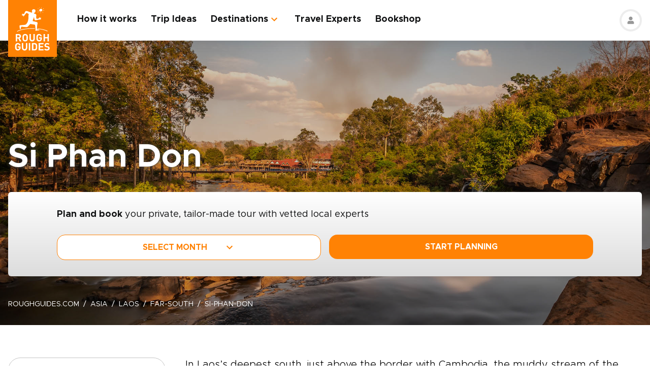

--- FILE ---
content_type: text/html; charset=UTF-8
request_url: https://www.roughguides.com/laos/far-south/si-phan-don/
body_size: 72875
content:
<!DOCTYPE html><html  lang="en"><head><meta charset="utf-8">
<meta name="viewport" content="width=device-width, initial-scale=1, user-scalable=0">
<script type="importmap">{"imports":{"#entry":"/_nuxt/D0McKjur.js"}}</script>
<title>Si Phan Don | Laos Travel Guide | Rough Guides</title>
<style>@import"https://api.mapbox.com/mapbox-gl-js/v0.53.0/mapbox-gl.css";.mapboxgl-popup-content{padding:0}</style>
<style>
          .page-header-background-image {
            background-image: url(https://deih43ym53wif.cloudfront.net/medium_Tad-Lo-waterfall-Salavan-Laos-shutterstock_1611091900_a686dbc68d.jpeg);
          }
          @media (min-width: 601px) and (max-width: 1200px) {
            .page-header-background-image {
              background-image: url(https://deih43ym53wif.cloudfront.net/large_Tad-Lo-waterfall-Salavan-Laos-shutterstock_1611091900_a686dbc68d.jpeg);
            }
          }        
           @media (min-width: 1201px) {
            .page-header-background-image {
              background-image: url(https://deih43ym53wif.cloudfront.net/Tad-Lo-waterfall-Salavan-Laos-shutterstock_1611091900_a686dbc68d.jpeg);
            }
           }
          </style>
<style>@font-face{font-display:swap;font-family:Metropolis;font-style:italic;font-weight:400;src:url(/_nuxt/Metropolis-RegularItalic.C39DmOUv.woff2) format("woff2"),url(/_nuxt/Metropolis-RegularItalic.DvsYHwSy.woff) format("woff")}@font-face{font-display:swap;font-family:Metropolis;font-style:normal;font-weight:700;src:url(/_nuxt/Metropolis-Bold.DphZR1RQ.woff2) format("woff2"),url(/_nuxt/Metropolis-Bold.BPAwvYBB.woff) format("woff")}@font-face{font-display:swap;font-family:Metropolis Semi;font-style:normal;font-weight:600;src:url(/_nuxt/Metropolis-SemiBold.CvZqHNP0.woff2) format("woff2"),url(/_nuxt/Metropolis-SemiBold.CHhaeSv9.woff) format("woff")}@font-face{font-display:swap;font-family:Metropolis;font-style:normal;font-weight:500;src:url(/_nuxt/Metropolis-Medium.CeYNyC0n.woff2) format("woff2"),url(/_nuxt/Metropolis-Medium.CpRnYFv1.woff) format("woff")}@font-face{font-display:swap;font-family:Metropolis;font-style:normal;font-weight:300;src:url(/_nuxt/Metropolis-Light.DEGMhM08.woff2) format("woff2"),url(/_nuxt/Metropolis-Light.DEIA8PuC.woff) format("woff")}@font-face{font-display:swap;font-family:Metropolis;font-style:normal;font-weight:400;src:url(/_nuxt/Metropolis-Regular.DOCZRTAa.woff2) format("woff2"),url(/_nuxt/Metropolis-Regular.DXBiiy_x.woff) format("woff")}.title-left-line{font-size:1.75rem;font-weight:700;line-height:1.25;padding-left:2rem;position:relative}@media (min-width:1024px){.title-left-line{font-size:2.25rem}}.title-left-line:after{height:.25rem;left:0;position:absolute;top:1rem;width:1.25rem;--tw-bg-opacity:1;background-color:rgb(255 130 4/var(--tw-bg-opacity,1));--tw-content:"";content:var(--tw-content)}@media (min-width:1024px){.title-left-line:after{top:1.25rem}}.links-list{-moz-columns:1;column-count:1;font-size:1rem}@media (min-width:640px){.links-list{font-size:1.125rem}}@media (min-width:768px){.links-list{-moz-columns:2;column-count:2}}.links-list__item{padding-bottom:.25rem;padding-right:.5rem;padding-top:.25rem}.links-list__link{--tw-text-opacity:1;color:rgb(255 130 4/var(--tw-text-opacity,1))}.links-list__link:hover{text-decoration-line:underline}.dropdown-list{position:relative}.dropdown-list__header{cursor:pointer;font-size:1.125rem;font-weight:700;padding:.5rem 3rem .5rem 1rem;position:relative}.dropdown-list__header-icon{display:block;height:1.5rem;margin-top:-.75rem;position:absolute;right:1rem;top:50%;width:1.5rem;--tw-rotate:0deg;transform:translate(var(--tw-translate-x),var(--tw-translate-y)) rotate(var(--tw-rotate)) skew(var(--tw-skew-x)) skewY(var(--tw-skew-y)) scaleX(var(--tw-scale-x)) scaleY(var(--tw-scale-y));transition-duration:.3s;transition-property:transform;transition-timing-function:cubic-bezier(.4,0,.2,1)}.dropdown-list__header-icon.nuxt-icon svg{fill:#ff8204;height:100%;margin:0;width:100%}.dropdown-list__header.is-active .dropdown-list__header-icon{--tw-rotate:-180deg;transform:translate(var(--tw-translate-x),var(--tw-translate-y)) rotate(var(--tw-rotate)) skew(var(--tw-skew-x)) skewY(var(--tw-skew-y)) scaleX(var(--tw-scale-x)) scaleY(var(--tw-scale-y));transition-duration:.3s;transition-property:transform;transition-timing-function:cubic-bezier(.4,0,.2,1)}.dropdown-list_with-border .dropdown-list__header{border-width:2px;--tw-border-opacity:1;border-color:rgb(216 216 216/var(--tw-border-opacity,1))}.dropdown-list_with-border .dropdown-list__header.is-active{--tw-border-opacity:1;border-color:rgb(255 130 4/var(--tw-border-opacity,1))}.dropdown-list_relaxed-header .dropdown-list__header{padding-bottom:.75rem;padding-top:.75rem}.dropdown-list__body{margin-top:.25rem;position:absolute;top:100%;width:100%;z-index:10;--tw-bg-opacity:1;background-color:rgb(255 255 255/var(--tw-bg-opacity,1));--tw-shadow:0 1px 3px 0 rgba(0,0,0,.1),0 1px 2px -1px rgba(0,0,0,.1);--tw-shadow-colored:0 1px 3px 0 var(--tw-shadow-color),0 1px 2px -1px var(--tw-shadow-color);box-shadow:var(--tw-ring-offset-shadow,0 0 #0000),var(--tw-ring-shadow,0 0 #0000),var(--tw-shadow)}.dropdown-list__option{cursor:pointer;display:block}.dropdown-list__option>*{display:block;font-weight:700;padding:.75rem 1rem}.dropdown-list__option>:hover{--tw-bg-opacity:1;background-color:rgb(243 243 243/var(--tw-bg-opacity,1))}.dropdown-list__option>.is-active{--tw-text-opacity:1;color:rgb(255 130 4/var(--tw-text-opacity,1))}.content-container{margin-left:auto;margin-right:auto;max-width:100%;padding-left:1rem;padding-right:1rem;width:100%}@media (min-width:768px){.content-container{max-width:740px}}@media (min-width:1024px){.content-container{max-width:860px}}.content-container.wide,.content-container.with-slider{margin-left:auto;margin-right:auto;max-width:100%}@media (min-width:768px){.content-container.wide,.content-container.with-slider{max-width:740px}}@media (min-width:1024px){.content-container.wide,.content-container.with-slider{max-width:970px}}@media (min-width:1280px){.content-container.wide,.content-container.with-slider{max-width:1300px}}.content-container .content-container{padding-left:0;padding-right:0;width:100%}.content-container .content-container.wide,.content-container .content-container.with-slider{width:100%}.pagination__arrow>*,.pagination__page>*{border-width:2px;width:2.25rem;--tw-border-opacity:1;border-color:rgb(216 216 216/var(--tw-border-opacity,1));transition-duration:.3s}.pagination__arrow>:is(a):hover,.pagination__page>:is(a):hover{--tw-border-opacity:1;border-color:rgb(255 130 4/var(--tw-border-opacity,1))}.pagination__page>*{border-width:2px;--tw-border-opacity:1;border-color:rgb(216 216 216/var(--tw-border-opacity,1));font-size:.875rem;transition-duration:.3s}@media (min-width:640px){.pagination__page>*{width:3.5rem}}.pagination__page.is-current>*{--tw-border-opacity:1;border-color:rgb(255 130 4/var(--tw-border-opacity,1))}.pagination__arrow,.pagination__page,.pagination__separator{padding:.25rem}.pagination__arrow>*,.pagination__page>*,.pagination__separator>*{align-items:center;display:flex;height:2.75rem;justify-content:center}.pagination__separator{width:1.75rem}.pagination__arrow .nuxt-icon{height:1.5rem;width:1.5rem;--tw-text-opacity:1;color:rgb(255 130 4/var(--tw-text-opacity,1))}.pagination__prev{padding-right:1rem}.pagination__prev .nuxt-icon{--tw-rotate:90deg;transform:translate(var(--tw-translate-x),var(--tw-translate-y)) rotate(var(--tw-rotate)) skew(var(--tw-skew-x)) skewY(var(--tw-skew-y)) scaleX(var(--tw-scale-x)) scaleY(var(--tw-scale-y))}.pagination__next{padding-left:1rem}.pagination__next .nuxt-icon{--tw-rotate:-90deg;transform:translate(var(--tw-translate-x),var(--tw-translate-y)) rotate(var(--tw-rotate)) skew(var(--tw-skew-x)) skewY(var(--tw-skew-y)) scaleX(var(--tw-scale-x)) scaleY(var(--tw-scale-y))}.btn{align-items:center;border-radius:1rem;cursor:pointer;display:flex;font-size:1rem;font-weight:700;justify-content:center;line-height:1.25rem;padding:.875rem 1rem;text-align:center;width:100%}.btn:focus,.btn:hover{outline:2px solid transparent;outline-offset:2px}.btn:disabled{cursor:not-allowed;--tw-bg-opacity:1;background-color:rgb(243 243 243/var(--tw-bg-opacity,1));--tw-text-opacity:1;color:rgb(196 196 196/var(--tw-text-opacity,1))}@media (min-width:768px){.btn{padding-bottom:.5rem;padding-top:.5rem}}.btn-primary{--tw-bg-opacity:1;background-color:rgb(255 130 4/var(--tw-bg-opacity,1));--tw-text-opacity:1;color:rgb(255 255 255/var(--tw-text-opacity,1))}.btn-primary:hover{--tw-bg-opacity:1;background-color:rgb(255 161 65/var(--tw-bg-opacity,1))}.btn-ghost{border-width:2px;--tw-border-opacity:1;border-color:rgb(255 130 4/var(--tw-border-opacity,1));text-transform:uppercase;transition-duration:.2s}.btn-ghost:hover{outline-color:transparent;outline-offset:2px;outline-width:2px}.btn-ghost:focus,.btn-ghost:hover{--tw-text-opacity:1;color:rgb(255 161 65/var(--tw-text-opacity,1))}.btn-ghost:disabled{border-width:0}.btn-white{--tw-bg-opacity:1;background-color:rgb(255 255 255/var(--tw-bg-opacity,1));--tw-text-opacity:1;color:rgb(17 18 19/var(--tw-text-opacity,1))}.btn-white:hover{--tw-text-opacity:1;color:rgb(255 130 4/var(--tw-text-opacity,1))}.btn-green{border-width:1px;--tw-border-opacity:1;border-color:rgb(126 203 148/var(--tw-border-opacity,1));--tw-bg-opacity:1;background-color:rgb(168 221 180/var(--tw-bg-opacity,1))}.list-indented{margin-left:1rem}@media (min-width:768px){.list-indented{margin-left:1.75rem}}.list-indented{list-style-position:inside}.list-indented li{padding-left:1.5rem;position:relative}.list-indented li:before{border-radius:99999px;display:block;height:.375rem;left:0;position:absolute;top:11px;width:.375rem;--tw-bg-opacity:1;background-color:rgb(0 0 0/var(--tw-bg-opacity,1));--tw-content:"";content:var(--tw-content)}.list-indented li+li{margin-top:1rem}.list-indented li strong+p{margin-top:.75rem}.list-decimal,.list-disc{list-style-type:none}.links-list-wrapper{margin-top:2rem}*+.list-indented{margin-top:1rem}.content-body h2{font-size:1.75rem;font-weight:500;line-height:2.25rem}@media (min-width:768px){.content-body h2{font-size:2.25rem;line-height:2.5rem}}.content-body h2:not(:empty){margin-bottom:1.5rem}.content-body *+h2:not(:empty){margin-top:3.5rem}.content-body h3{font-size:1.375rem;font-weight:500;line-height:2rem}@media (min-width:768px){.content-body h3{font-size:2rem}}.content-body h4{font-size:1.25rem;font-weight:500;line-height:1.75rem}@media (min-width:768px){.content-body h4{font-size:1.5rem}}.content-body h4:not(:empty){margin-bottom:.875rem}.content-body *+h3:not(:empty),.content-body *+h4:not(:empty){margin-top:3rem}.content-body .map-content{margin-bottom:2rem}.content-body+.content-body{margin-top:2rem}.gradient-white-to-grey-background{background:linear-gradient(180deg,#fff 0,#dcdcdc)}@keyframes load{0%{left:-150px}to{left:calc(100% - 150px)}}.skeleton-animation{background-image:linear-gradient(#fafafa 100%,transparent 0);background-position:0 0;background-repeat:no-repeat;border-radius:.75rem;overflow:hidden;position:relative;width:100%}.skeleton-animation:before{animation:load 1s ease-in-out infinite;background:linear-gradient(90deg,#fff0,#ffffffe6,#f000);content:"";display:block;height:100%;left:-150px;position:absolute;top:0;width:150px}.swiper-ui-elements .swiper-controllers{align-items:center;display:flex;justify-content:center;padding:1rem 1.5rem .5rem}@media (min-width:1024px){.swiper-ui-elements .swiper-controllers{justify-content:flex-end}}.swiper-ui-elements .swiper-button-next,.swiper-ui-elements .swiper-button-prev{align-items:center;border-radius:99999px;display:flex;flex-shrink:0;height:2.5rem;justify-content:center;left:auto;margin:.5rem;position:relative;right:auto;width:2.5rem;--tw-bg-opacity:1;background-color:rgb(255 255 255/var(--tw-bg-opacity,1));outline-color:#979797;outline-offset:2px;outline-style:solid;outline-width:2px}.swiper-ui-elements .swiper-button-next:after,.swiper-ui-elements .swiper-button-prev:after{background-image:url(/arrow.svg);background-position:50%;background-repeat:no-repeat;font-size:1.5rem;font-weight:700;height:1.5rem;width:1.5rem;--tw-text-opacity:1;color:rgb(255 130 4/var(--tw-text-opacity,1));--tw-content:"";content:var(--tw-content)}.swiper-ui-elements .swiper-button-next.swiper-button-lock,.swiper-ui-elements .swiper-button-prev.swiper-button-lock{display:none}.swiper-ui-elements .swiper-button-next:after{--tw-rotate:180deg;transform:translate(var(--tw-translate-x),var(--tw-translate-y)) rotate(var(--tw-rotate)) skew(var(--tw-skew-x)) skewY(var(--tw-skew-y)) scaleX(var(--tw-scale-x)) scaleY(var(--tw-scale-y))}.swiper-ui-elements .swiper-pagination{align-items:center;display:flex;margin-left:.5rem;margin-right:.5rem}.swiper-ui-elements .swiper-pagination-bullet{border-radius:99999px;border-width:1px;height:.625rem;margin:.125rem .25rem;width:.625rem;--tw-border-opacity:1;border-color:rgb(77 77 77/var(--tw-border-opacity,1));--tw-bg-opacity:1;background-color:rgb(255 255 255/var(--tw-bg-opacity,1));opacity:1}.swiper-ui-elements .swiper-pagination-bullet.swiper-pagination-bullet-active{border-color:transparent;--tw-bg-opacity:1;background-color:rgb(255 130 4/var(--tw-bg-opacity,1));outline-color:#ff8204;outline-offset:2px;outline-style:solid;outline-width:1px}.swiper-ui-elements .swiper-pagination-bullets.swiper-pagination-horizontal,.swiper-ui-elements-pagination-custom>.swiper-pagination-bullets{bottom:0;left:0;position:relative;top:0;transform:none;width:auto}*,:after,:before{--tw-border-spacing-x:0;--tw-border-spacing-y:0;--tw-translate-x:0;--tw-translate-y:0;--tw-rotate:0;--tw-skew-x:0;--tw-skew-y:0;--tw-scale-x:1;--tw-scale-y:1;--tw-pan-x: ;--tw-pan-y: ;--tw-pinch-zoom: ;--tw-scroll-snap-strictness:proximity;--tw-gradient-from-position: ;--tw-gradient-via-position: ;--tw-gradient-to-position: ;--tw-ordinal: ;--tw-slashed-zero: ;--tw-numeric-figure: ;--tw-numeric-spacing: ;--tw-numeric-fraction: ;--tw-ring-inset: ;--tw-ring-offset-width:0px;--tw-ring-offset-color:#fff;--tw-ring-color:rgba(59,130,246,.5);--tw-ring-offset-shadow:0 0 #0000;--tw-ring-shadow:0 0 #0000;--tw-shadow:0 0 #0000;--tw-shadow-colored:0 0 #0000;--tw-blur: ;--tw-brightness: ;--tw-contrast: ;--tw-grayscale: ;--tw-hue-rotate: ;--tw-invert: ;--tw-saturate: ;--tw-sepia: ;--tw-drop-shadow: ;--tw-backdrop-blur: ;--tw-backdrop-brightness: ;--tw-backdrop-contrast: ;--tw-backdrop-grayscale: ;--tw-backdrop-hue-rotate: ;--tw-backdrop-invert: ;--tw-backdrop-opacity: ;--tw-backdrop-saturate: ;--tw-backdrop-sepia: ;--tw-contain-size: ;--tw-contain-layout: ;--tw-contain-paint: ;--tw-contain-style: }::backdrop{--tw-border-spacing-x:0;--tw-border-spacing-y:0;--tw-translate-x:0;--tw-translate-y:0;--tw-rotate:0;--tw-skew-x:0;--tw-skew-y:0;--tw-scale-x:1;--tw-scale-y:1;--tw-pan-x: ;--tw-pan-y: ;--tw-pinch-zoom: ;--tw-scroll-snap-strictness:proximity;--tw-gradient-from-position: ;--tw-gradient-via-position: ;--tw-gradient-to-position: ;--tw-ordinal: ;--tw-slashed-zero: ;--tw-numeric-figure: ;--tw-numeric-spacing: ;--tw-numeric-fraction: ;--tw-ring-inset: ;--tw-ring-offset-width:0px;--tw-ring-offset-color:#fff;--tw-ring-color:rgba(59,130,246,.5);--tw-ring-offset-shadow:0 0 #0000;--tw-ring-shadow:0 0 #0000;--tw-shadow:0 0 #0000;--tw-shadow-colored:0 0 #0000;--tw-blur: ;--tw-brightness: ;--tw-contrast: ;--tw-grayscale: ;--tw-hue-rotate: ;--tw-invert: ;--tw-saturate: ;--tw-sepia: ;--tw-drop-shadow: ;--tw-backdrop-blur: ;--tw-backdrop-brightness: ;--tw-backdrop-contrast: ;--tw-backdrop-grayscale: ;--tw-backdrop-hue-rotate: ;--tw-backdrop-invert: ;--tw-backdrop-opacity: ;--tw-backdrop-saturate: ;--tw-backdrop-sepia: ;--tw-contain-size: ;--tw-contain-layout: ;--tw-contain-paint: ;--tw-contain-style: }/*! tailwindcss v3.4.17 | MIT License | https://tailwindcss.com*/*,:after,:before{border:0 solid;box-sizing:border-box}:after,:before{--tw-content:""}:host,html{line-height:1.5;-webkit-text-size-adjust:100%;font-family:ui-sans-serif,system-ui,sans-serif,Apple Color Emoji,Segoe UI Emoji,Segoe UI Symbol,Noto Color Emoji;font-feature-settings:normal;font-variation-settings:normal;-moz-tab-size:4;-o-tab-size:4;tab-size:4;-webkit-tap-highlight-color:transparent}body{line-height:inherit;margin:0}hr{border-top-width:1px;color:inherit;height:0}abbr:where([title]){-webkit-text-decoration:underline dotted;text-decoration:underline dotted}h1,h2,h3,h4,h5,h6{font-size:inherit;font-weight:inherit}a{color:inherit;text-decoration:inherit}b,strong{font-weight:bolder}code,kbd,pre,samp{font-family:ui-monospace,SFMono-Regular,Menlo,Monaco,Consolas,Liberation Mono,Courier New,monospace;font-feature-settings:normal;font-size:1em;font-variation-settings:normal}small{font-size:80%}sub,sup{font-size:75%;line-height:0;position:relative;vertical-align:baseline}sub{bottom:-.25em}sup{top:-.5em}table{border-collapse:collapse;border-color:inherit;text-indent:0}button,input,optgroup,select,textarea{color:inherit;font-family:inherit;font-feature-settings:inherit;font-size:100%;font-variation-settings:inherit;font-weight:inherit;letter-spacing:inherit;line-height:inherit;margin:0;padding:0}button,select{text-transform:none}button,input:where([type=button]),input:where([type=reset]),input:where([type=submit]){-webkit-appearance:button;background-color:transparent;background-image:none}:-moz-focusring{outline:auto}:-moz-ui-invalid{box-shadow:none}progress{vertical-align:baseline}::-webkit-inner-spin-button,::-webkit-outer-spin-button{height:auto}[type=search]{-webkit-appearance:textfield;outline-offset:-2px}::-webkit-search-decoration{-webkit-appearance:none}::-webkit-file-upload-button{-webkit-appearance:button;font:inherit}summary{display:list-item}blockquote,dd,dl,figure,h1,h2,h3,h4,h5,h6,hr,p,pre{margin:0}fieldset{margin:0}fieldset,legend{padding:0}menu,ol,ul{list-style:none;margin:0;padding:0}dialog{padding:0}textarea{resize:vertical}input::-moz-placeholder,textarea::-moz-placeholder{color:#9ca3af;opacity:1}input::placeholder,textarea::placeholder{color:#9ca3af;opacity:1}[role=button],button{cursor:pointer}:disabled{cursor:default}audio,canvas,embed,iframe,img,object,svg,video{display:block;vertical-align:middle}img,video{height:auto;max-width:100%}[hidden]:where(:not([hidden=until-found])){display:none}b,strong{font-weight:700}.pointer-events-none{pointer-events:none}.visible{visibility:visible}.static{position:static}.fixed{position:fixed}.absolute{position:absolute}.relative{position:relative}.sticky{position:sticky}.-left-\[10px\]{left:-10px}.-right-4{right:-1rem}.-right-5{right:-1.25rem}.-top-1{top:-.25rem}.-top-5{top:-1.25rem}.-top-9{top:-2.25rem}.bottom-0{bottom:0}.bottom-1{bottom:.25rem}.bottom-2{bottom:.5rem}.bottom-2\.5{bottom:.625rem}.bottom-3{bottom:.75rem}.bottom-4{bottom:1rem}.bottom-5{bottom:1.25rem}.bottom-8{bottom:2rem}.bottom-full{bottom:100%}.bottom-px{bottom:1px}.left-0{left:0}.left-1\/2{left:50%}.left-12{left:3rem}.left-2{left:.5rem}.left-2\.5{left:.625rem}.left-3{left:.75rem}.left-3\.5{left:.875rem}.left-4{left:1rem}.left-5{left:1.25rem}.left-6{left:1.5rem}.left-7{left:1.75rem}.left-\[20px\]{left:20px}.left-\[30px\]{left:30px}.left-full{left:100%}.right-0{right:0}.right-1{right:.25rem}.right-12{right:3rem}.right-2{right:.5rem}.right-4{right:1rem}.top-0{top:0}.top-1\/2{top:50%}.top-10{top:2.5rem}.top-8{top:2rem}.top-\[100px\]{top:100px}.top-\[11px\]{top:11px}.top-\[20\%\]{top:20%}.top-full{top:100%}.z-0{z-index:0}.z-10{z-index:10}.z-20{z-index:20}.z-30{z-index:30}.z-50{z-index:50}.z-\[100\]{z-index:100}.z-\[1\]{z-index:1}.z-\[2\]{z-index:2}.z-\[3\]{z-index:3}.-order-1{order:-1}.row-span-2{grid-row:span 2/span 2}.-m-1{margin:-.25rem}.-m-2{margin:-.5rem}.-m-2\.5{margin:-.625rem}.m-0{margin:0}.m-auto{margin:auto}.-mx-1{margin-left:-.25rem;margin-right:-.25rem}.-mx-1\.5{margin-left:-.375rem;margin-right:-.375rem}.-mx-2{margin-left:-.5rem;margin-right:-.5rem}.-mx-2\.5{margin-left:-.625rem;margin-right:-.625rem}.-mx-3{margin-left:-.75rem;margin-right:-.75rem}.-mx-4{margin-left:-1rem;margin-right:-1rem}.-my-1{margin-bottom:-.25rem;margin-top:-.25rem}.-my-4{margin-bottom:-1rem;margin-top:-1rem}.-my-8{margin-bottom:-2rem;margin-top:-2rem}.mx-1{margin-left:.25rem;margin-right:.25rem}.mx-2{margin-left:.5rem;margin-right:.5rem}.mx-2\.5{margin-left:.625rem;margin-right:.625rem}.mx-4{margin-left:1rem;margin-right:1rem}.mx-auto{margin-left:auto;margin-right:auto}.my-12{margin-bottom:3rem;margin-top:3rem}.my-2{margin-bottom:.5rem;margin-top:.5rem}.my-2\.5{margin-bottom:.625rem;margin-top:.625rem}.my-3{margin-bottom:.75rem;margin-top:.75rem}.my-4{margin-bottom:1rem;margin-top:1rem}.my-6{margin-bottom:1.5rem;margin-top:1.5rem}.my-8{margin-bottom:2rem;margin-top:2rem}.my-auto{margin-bottom:auto;margin-top:auto}.\!mb-2{margin-bottom:.5rem!important}.-mb-12{margin-bottom:-3rem}.-mb-2{margin-bottom:-.5rem}.-mb-3{margin-bottom:-.75rem}.-mb-4{margin-bottom:-1rem}.-ml-4{margin-left:-1rem}.-ml-\[160px\]{margin-left:-160px}.-mt-16{margin-top:-4rem}.-mt-2{margin-top:-.5rem}.-mt-4{margin-top:-1rem}.-mt-6{margin-top:-1.5rem}.-mt-64{margin-top:-16rem}.-mt-\[80px\]{margin-top:-80px}.mb-0{margin-bottom:0}.mb-0\.5{margin-bottom:.125rem}.mb-1{margin-bottom:.25rem}.mb-1\.5{margin-bottom:.375rem}.mb-10{margin-bottom:2.5rem}.mb-12{margin-bottom:3rem}.mb-14{margin-bottom:3.5rem}.mb-16{margin-bottom:4rem}.mb-2{margin-bottom:.5rem}.mb-2\.5{margin-bottom:.625rem}.mb-20{margin-bottom:5rem}.mb-24{margin-bottom:6rem}.mb-3{margin-bottom:.75rem}.mb-3\.5{margin-bottom:.875rem}.mb-32{margin-bottom:8rem}.mb-4{margin-bottom:1rem}.mb-5{margin-bottom:1.25rem}.mb-6{margin-bottom:1.5rem}.mb-8{margin-bottom:2rem}.mb-9{margin-bottom:2.25rem}.ml-0{margin-left:0}.ml-1{margin-left:.25rem}.ml-1\.5{margin-left:.375rem}.ml-2{margin-left:.5rem}.ml-2\.5{margin-left:.625rem}.ml-4{margin-left:1rem}.ml-5{margin-left:1.25rem}.ml-8{margin-left:2rem}.ml-auto{margin-left:auto}.mr-0\.5{margin-right:.125rem}.mr-1{margin-right:.25rem}.mr-16{margin-right:4rem}.mr-2{margin-right:.5rem}.mr-2\.5{margin-right:.625rem}.mr-3{margin-right:.75rem}.mr-3\.5{margin-right:.875rem}.mr-4{margin-right:1rem}.mr-6{margin-right:1.5rem}.mr-7{margin-right:1.75rem}.mr-8{margin-right:2rem}.mt-0{margin-top:0}.mt-0\.5{margin-top:.125rem}.mt-1{margin-top:.25rem}.mt-1\.5{margin-top:.375rem}.mt-10{margin-top:2.5rem}.mt-12{margin-top:3rem}.mt-14{margin-top:3.5rem}.mt-16{margin-top:4rem}.mt-2{margin-top:.5rem}.mt-2\.5{margin-top:.625rem}.mt-20{margin-top:5rem}.mt-24{margin-top:6rem}.mt-3{margin-top:.75rem}.mt-3\.5{margin-top:.875rem}.mt-32{margin-top:8rem}.mt-4{margin-top:1rem}.mt-5{margin-top:1.25rem}.mt-6{margin-top:1.5rem}.mt-8{margin-top:2rem}.mt-auto{margin-top:auto}.block{display:block}.inline{display:inline}.flex{display:flex}.table{display:table}.grid{display:grid}.hidden{display:none}.h-0\.5{height:.125rem}.h-1\.5{height:.375rem}.h-1\/2{height:50%}.h-10{height:2.5rem}.h-11{height:2.75rem}.h-12{height:3rem}.h-14{height:3.5rem}.h-16{height:4rem}.h-2\.5{height:.625rem}.h-20{height:5rem}.h-3{height:.75rem}.h-3\.5{height:.875rem}.h-36{height:9rem}.h-4{height:1rem}.h-48{height:12rem}.h-5{height:1.25rem}.h-52{height:13rem}.h-6{height:1.5rem}.h-60{height:15rem}.h-7{height:1.75rem}.h-8{height:2rem}.h-80{height:20rem}.h-9{height:2.25rem}.h-\[100px\]{height:100px}.h-\[114px\]{height:114px}.h-\[126px\]{height:126px}.h-\[140px\]{height:140px}.h-\[148px\]{height:148px}.h-\[160px\]{height:160px}.h-\[180px\]{height:180px}.h-\[195px\]{height:195px}.h-\[19px\]{height:19px}.h-\[200px\]{height:200px}.h-\[210px\]{height:210px}.h-\[220px\]{height:220px}.h-\[240px\]{height:240px}.h-\[250px\]{height:250px}.h-\[260px\]{height:260px}.h-\[26rem\]{height:26rem}.h-\[28rem\]{height:28rem}.h-\[300px\]{height:300px}.h-\[30rem\]{height:30rem}.h-\[32px\]{height:32px}.h-\[32rem\]{height:32rem}.h-\[330px\]{height:330px}.h-\[380px\]{height:380px}.h-\[415px\]{height:415px}.h-\[439px\]{height:439px}.h-\[440px\]{height:440px}.h-\[450px\]{height:450px}.h-\[480px\]{height:480px}.h-\[50px\]{height:50px}.h-\[560px\]{height:560px}.h-\[64px\]{height:64px}.h-\[70px\]{height:70px}.h-\[80px\]{height:80px}.h-\[8px\]{height:8px}.h-\[calc\(100\%-\(50px\+32px\)\)\]{height:calc(100% - 82px)}.h-auto{height:auto}.h-full{height:100%}.max-h-\[1000px\]{max-height:1000px}.max-h-\[340px\]{max-height:340px}.max-h-\[350px\]{max-height:350px}.max-h-\[650px\]{max-height:650px}.max-h-\[80vh\]{max-height:80vh}.min-h-20{min-height:5rem}.min-h-\[244px\]{min-height:244px}.min-h-\[260px\]{min-height:260px}.min-h-\[450px\]{min-height:450px}.min-h-\[460px\]{min-height:460px}.w-0{width:0}.w-1\.5{width:.375rem}.w-1\/2{width:50%}.w-1\/3{width:33.333333%}.w-1\/4{width:25%}.w-10{width:2.5rem}.w-11{width:2.75rem}.w-12{width:3rem}.w-14{width:3.5rem}.w-16{width:4rem}.w-2\.5{width:.625rem}.w-20{width:5rem}.w-24{width:6rem}.w-3{width:.75rem}.w-36{width:9rem}.w-4{width:1rem}.w-4\/12{width:33.333333%}.w-44{width:11rem}.w-5{width:1.25rem}.w-52{width:13rem}.w-6{width:1.5rem}.w-6\/12{width:50%}.w-7{width:1.75rem}.w-72{width:18rem}.w-8{width:2rem}.w-8\/12{width:66.666667%}.w-80{width:20rem}.w-9{width:2.25rem}.w-9\/12{width:75%}.w-\[100vw\]{width:100vw}.w-\[112px\]{width:112px}.w-\[120px\]{width:120px}.w-\[149px\]{width:149px}.w-\[155px\]{width:155px}.w-\[160px\]{width:160px}.w-\[17px\]{width:17px}.w-\[180px\]{width:180px}.w-\[200px\]{width:200px}.w-\[210px\]{width:210px}.w-\[231px\]{width:231px}.w-\[240px\]{width:240px}.w-\[260px\]{width:260px}.w-\[280px\]{width:280px}.w-\[300px\]{width:300px}.w-\[310px\]{width:310px}.w-\[320px\]{width:320px}.w-\[32px\]{width:32px}.w-\[4px\]{width:4px}.w-\[50px\]{width:50px}.w-\[64px\]{width:64px}.w-\[80px\]{width:80px}.w-\[96px\]{width:96px}.w-auto{width:auto}.w-full{width:100%}.min-w-\[128px\]{min-width:128px}.min-w-\[160px\]{min-width:160px}.min-w-\[180px\]{min-width:180px}.min-w-\[190px\]{min-width:190px}.min-w-\[205px\]{min-width:205px}.min-w-\[215px\]{min-width:215px}.min-w-\[220px\]{min-width:220px}.min-w-\[280px\]{min-width:280px}.min-w-\[290px\]{min-width:290px}.min-w-\[300px\]{min-width:300px}.min-w-\[340px\]{min-width:340px}.min-w-\[68px\]{min-width:68px}.max-w-3xl{max-width:48rem}.max-w-4xl{max-width:56rem}.max-w-56{max-width:14rem}.max-w-\[192px\]{max-width:192px}.max-w-\[200px\]{max-width:200px}.max-w-\[215px\]{max-width:215px}.max-w-\[280px\]{max-width:280px}.max-w-\[286px\]{max-width:286px}.max-w-\[296px\]{max-width:296px}.max-w-\[300px\]{max-width:300px}.max-w-\[320px\]{max-width:320px}.max-w-\[400px\]{max-width:400px}.max-w-\[452px\]{max-width:452px}.max-w-\[480px\]{max-width:480px}.max-w-\[520px\]{max-width:520px}.max-w-\[640px\]{max-width:640px}.max-w-\[760px\]{max-width:760px}.max-w-\[95vw\]{max-width:95vw}.max-w-md{max-width:28rem}.max-w-screen-md{max-width:768px}.max-w-xl{max-width:36rem}.max-w-xs{max-width:20rem}.flex-none{flex:none}.flex-shrink-0,.shrink-0{flex-shrink:0}.flex-grow{flex-grow:1}.border-collapse{border-collapse:collapse}.-translate-y-1\/2{--tw-translate-y:-50%}.-translate-y-1\/2,.translate-y-full{transform:translate(var(--tw-translate-x),var(--tw-translate-y)) rotate(var(--tw-rotate)) skew(var(--tw-skew-x)) skewY(var(--tw-skew-y)) scaleX(var(--tw-scale-x)) scaleY(var(--tw-scale-y))}.translate-y-full{--tw-translate-y:100%}.-rotate-90{--tw-rotate:-90deg}.-rotate-90,.rotate-180{transform:translate(var(--tw-translate-x),var(--tw-translate-y)) rotate(var(--tw-rotate)) skew(var(--tw-skew-x)) skewY(var(--tw-skew-y)) scaleX(var(--tw-scale-x)) scaleY(var(--tw-scale-y))}.rotate-180{--tw-rotate:180deg}.rotate-90{--tw-rotate:90deg}.rotate-90,.scale-0{transform:translate(var(--tw-translate-x),var(--tw-translate-y)) rotate(var(--tw-rotate)) skew(var(--tw-skew-x)) skewY(var(--tw-skew-y)) scaleX(var(--tw-scale-x)) scaleY(var(--tw-scale-y))}.scale-0{--tw-scale-x:0;--tw-scale-y:0}.scale-125{--tw-scale-x:1.25;--tw-scale-y:1.25}.-scale-x-100,.scale-125{transform:translate(var(--tw-translate-x),var(--tw-translate-y)) rotate(var(--tw-rotate)) skew(var(--tw-skew-x)) skewY(var(--tw-skew-y)) scaleX(var(--tw-scale-x)) scaleY(var(--tw-scale-y))}.-scale-x-100{--tw-scale-x:-1}.scale-y-100{--tw-scale-y:1}.scale-y-100,.transform{transform:translate(var(--tw-translate-x),var(--tw-translate-y)) rotate(var(--tw-rotate)) skew(var(--tw-skew-x)) skewY(var(--tw-skew-y)) scaleX(var(--tw-scale-x)) scaleY(var(--tw-scale-y))}.cursor-auto{cursor:auto}.cursor-pointer{cursor:pointer}.list-inside{list-style-position:inside}.list-decimal{list-style-type:decimal}.list-disc{list-style-type:disc}.columns-2{-moz-columns:2;column-count:2}.grid-cols-1{grid-template-columns:repeat(1,minmax(0,1fr))}.grid-cols-\[2fr_1fr\]{grid-template-columns:2fr 1fr}.grid-cols-\[65\%_35\%\]{grid-template-columns:65% 35%}.grid-rows-2{grid-template-rows:repeat(2,minmax(0,1fr))}.grid-rows-3{grid-template-rows:repeat(3,minmax(0,1fr))}.flex-row{flex-direction:row}.flex-col{flex-direction:column}.flex-wrap{flex-wrap:wrap}.items-start{align-items:flex-start}.items-end{align-items:flex-end}.items-center{align-items:center}.items-baseline{align-items:baseline}.items-stretch{align-items:stretch}.justify-start{justify-content:flex-start}.justify-end{justify-content:flex-end}.justify-center{justify-content:center}.justify-between{justify-content:space-between}.justify-around{justify-content:space-around}.gap-1{gap:.25rem}.gap-1\.5{gap:.375rem}.gap-2{gap:.5rem}.gap-2\.5{gap:.625rem}.gap-3{gap:.75rem}.gap-4{gap:1rem}.gap-8{gap:2rem}.gap-\[5px\]{gap:5px}.gap-x-1{-moz-column-gap:.25rem;column-gap:.25rem}.gap-x-1\.5{-moz-column-gap:.375rem;column-gap:.375rem}.gap-x-4{-moz-column-gap:1rem;column-gap:1rem}.gap-y-1\.5{row-gap:.375rem}.gap-y-6{row-gap:1.5rem}.gap-y-9{row-gap:2.25rem}.self-start{align-self:flex-start}.self-end{align-self:flex-end}.self-center{align-self:center}.self-stretch{align-self:stretch}.overflow-hidden{overflow:hidden}.overflow-scroll{overflow:scroll}.overflow-x-auto{overflow-x:auto}.overflow-y-auto{overflow-y:auto}.overflow-x-hidden{overflow-x:hidden}.overflow-x-scroll{overflow-x:scroll}.overflow-ellipsis{text-overflow:ellipsis}.whitespace-nowrap{white-space:nowrap}.whitespace-pre-wrap{white-space:pre-wrap}.break-words{overflow-wrap:break-word}.rounded{border-radius:.25rem}.rounded-0\.5{border-radius:.125rem}.rounded-4{border-radius:1rem}.rounded-5{border-radius:1.25rem}.rounded-6{border-radius:1.5rem}.rounded-\[10px\]{border-radius:10px}.rounded-\[19px\]{border-radius:19px}.rounded-\[20px\]{border-radius:20px}.rounded-\[21px\]{border-radius:21px}.rounded-\[4px\]{border-radius:4px}.rounded-\[50\%\]{border-radius:50%}.rounded-full{border-radius:99999px}.rounded-md{border-radius:.375rem}.rounded-xl{border-radius:.75rem}.rounded-b-4{border-bottom-left-radius:1rem;border-bottom-right-radius:1rem}.rounded-bl-\[21px\]{border-bottom-left-radius:21px}.rounded-bl-none{border-bottom-left-radius:0}.rounded-br-\[21px\]{border-bottom-right-radius:21px}.rounded-tl-\[21px\]{border-top-left-radius:21px}.rounded-tr-\[21px\]{border-top-right-radius:21px}.border{border-width:1px}.border-2{border-width:2px}.border-4{border-width:4px}.border-\[10px\]{border-width:10px}.border-\[3px\]{border-width:3px}.border-b{border-bottom-width:1px}.border-b-0{border-bottom-width:0}.border-b-4{border-bottom-width:4px}.border-l{border-left-width:1px}.border-l-\[3px\]{border-left-width:3px}.border-r{border-right-width:1px}.border-t{border-top-width:1px}.border-t-0{border-top-width:0}.border-t-2{border-top-width:2px}.border-t-\[3px\]{border-top-width:3px}.border-solid{border-style:solid}.border-dashed{border-style:dashed}.border-none{border-style:none}.border-\[\#5B4A9A47\]{border-color:#5b4a9a47}.border-\[\#929292\]{--tw-border-opacity:1;border-color:rgb(146 146 146/var(--tw-border-opacity,1))}.border-\[\#AADDE1\]{--tw-border-opacity:1;border-color:rgb(170 221 225/var(--tw-border-opacity,1))}.border-\[\#FA93597D\]{border-color:#fa93597d}.border-\[\#b9b9b9\]{--tw-border-opacity:1;border-color:rgb(185 185 185/var(--tw-border-opacity,1))}.border-black{--tw-border-opacity:1;border-color:rgb(17 18 19/var(--tw-border-opacity,1))}.border-black-real{--tw-border-opacity:1;border-color:rgb(0 0 0/var(--tw-border-opacity,1))}.border-grey{--tw-border-opacity:1;border-color:rgb(196 196 196/var(--tw-border-opacity,1))}.border-grey-dark{--tw-border-opacity:1;border-color:rgb(151 151 151/var(--tw-border-opacity,1))}.border-grey-darker{--tw-border-opacity:1;border-color:rgb(77 77 77/var(--tw-border-opacity,1))}.border-grey-light{--tw-border-opacity:1;border-color:rgb(216 216 216/var(--tw-border-opacity,1))}.border-grey-lighter{--tw-border-opacity:1;border-color:rgb(243 243 243/var(--tw-border-opacity,1))}.border-primary{--tw-border-opacity:1;border-color:rgb(255 130 4/var(--tw-border-opacity,1))}.border-primary-light{--tw-border-opacity:1;border-color:rgb(255 161 65/var(--tw-border-opacity,1))}.border-red{--tw-border-opacity:1;border-color:rgb(226 31 38/var(--tw-border-opacity,1))}.border-secondary-light{--tw-border-opacity:1;border-color:rgb(255 161 65/var(--tw-border-opacity,1))}.border-transparent{border-color:transparent}.border-white{--tw-border-opacity:1;border-color:rgb(255 255 255/var(--tw-border-opacity,1))}.border-b-grey{--tw-border-opacity:1;border-bottom-color:rgb(196 196 196/var(--tw-border-opacity,1))}.border-t-white{--tw-border-opacity:1;border-top-color:rgb(255 255 255/var(--tw-border-opacity,1))}.border-opacity-30{--tw-border-opacity:.3}.bg-\[\#0D0141\]{--tw-bg-opacity:1;background-color:rgb(13 1 65/var(--tw-bg-opacity,1))}.bg-\[\#D1EEEC75\]{background-color:#d1eeec75}.bg-\[\#E1DDEC6E\]{background-color:#e1ddec6e}.bg-\[\#E7DFFF\]{--tw-bg-opacity:1;background-color:rgb(231 223 255/var(--tw-bg-opacity,1))}.bg-\[\#FFEBD296\]{background-color:#ffebd296}.bg-\[\#f4f4f4\]{--tw-bg-opacity:1;background-color:rgb(244 244 244/var(--tw-bg-opacity,1))}.bg-black{--tw-bg-opacity:1;background-color:rgb(17 18 19/var(--tw-bg-opacity,1))}.bg-black-real{--tw-bg-opacity:1;background-color:rgb(0 0 0/var(--tw-bg-opacity,1))}.bg-grey-darker{--tw-bg-opacity:1;background-color:rgb(77 77 77/var(--tw-bg-opacity,1))}.bg-grey-light{--tw-bg-opacity:1;background-color:rgb(216 216 216/var(--tw-bg-opacity,1))}.bg-grey-lighter{--tw-bg-opacity:1;background-color:rgb(243 243 243/var(--tw-bg-opacity,1))}.bg-orange-lighter{--tw-bg-opacity:1;background-color:rgb(255 241 227/var(--tw-bg-opacity,1))}.bg-primary{--tw-bg-opacity:1;background-color:rgb(255 130 4/var(--tw-bg-opacity,1))}.bg-secondary-lighter{--tw-bg-opacity:1;background-color:rgb(255 241 227/var(--tw-bg-opacity,1))}.bg-white{--tw-bg-opacity:1;background-color:rgb(255 255 255/var(--tw-bg-opacity,1))}.bg-contain{background-size:contain}.bg-cover{background-size:cover}.bg-center{background-position:50%}.bg-no-repeat{background-repeat:no-repeat}.object-contain{-o-object-fit:contain;object-fit:contain}.object-cover{-o-object-fit:cover;object-fit:cover}.p-0{padding:0}.p-0\.5{padding:.125rem}.p-1{padding:.25rem}.p-2{padding:.5rem}.p-2\.5{padding:.625rem}.p-3{padding:.75rem}.p-4{padding:1rem}.p-5{padding:1.25rem}.p-6{padding:1.5rem}.p-7{padding:1.75rem}.p-8{padding:2rem}.px-0{padding-left:0;padding-right:0}.px-1{padding-left:.25rem;padding-right:.25rem}.px-1\.5{padding-left:.375rem;padding-right:.375rem}.px-10{padding-left:2.5rem;padding-right:2.5rem}.px-12{padding-left:3rem;padding-right:3rem}.px-2{padding-left:.5rem;padding-right:.5rem}.px-2\.5{padding-left:.625rem;padding-right:.625rem}.px-3{padding-left:.75rem;padding-right:.75rem}.px-4{padding-left:1rem;padding-right:1rem}.px-5{padding-left:1.25rem;padding-right:1.25rem}.px-6{padding-left:1.5rem;padding-right:1.5rem}.px-7{padding-left:1.75rem;padding-right:1.75rem}.px-8{padding-left:2rem;padding-right:2rem}.py-0{padding-bottom:0;padding-top:0}.py-0\.5{padding-bottom:.125rem;padding-top:.125rem}.py-1{padding-bottom:.25rem;padding-top:.25rem}.py-1\.5{padding-bottom:.375rem;padding-top:.375rem}.py-12{padding-bottom:3rem;padding-top:3rem}.py-14{padding-bottom:3.5rem;padding-top:3.5rem}.py-2{padding-bottom:.5rem;padding-top:.5rem}.py-2\.5{padding-bottom:.625rem;padding-top:.625rem}.py-20{padding-bottom:5rem;padding-top:5rem}.py-28{padding-bottom:7rem;padding-top:7rem}.py-3{padding-bottom:.75rem;padding-top:.75rem}.py-3\.5{padding-bottom:.875rem;padding-top:.875rem}.py-4{padding-bottom:1rem;padding-top:1rem}.py-5{padding-bottom:1.25rem;padding-top:1.25rem}.py-6{padding-bottom:1.5rem;padding-top:1.5rem}.py-7{padding-bottom:1.75rem;padding-top:1.75rem}.py-8{padding-bottom:2rem;padding-top:2rem}.pb-0{padding-bottom:0}.pb-1{padding-bottom:.25rem}.pb-10{padding-bottom:2.5rem}.pb-2{padding-bottom:.5rem}.pb-20{padding-bottom:5rem}.pb-28{padding-bottom:7rem}.pb-3{padding-bottom:.75rem}.pb-4{padding-bottom:1rem}.pb-5{padding-bottom:1.25rem}.pl-1{padding-left:.25rem}.pl-5{padding-left:1.25rem}.pl-6{padding-left:1.5rem}.pr-10{padding-right:2.5rem}.pr-4{padding-right:1rem}.pr-8{padding-right:2rem}.pt-1{padding-top:.25rem}.pt-10{padding-top:2.5rem}.pt-11{padding-top:2.75rem}.pt-14{padding-top:3.5rem}.pt-16{padding-top:4rem}.pt-2{padding-top:.5rem}.pt-2\.5{padding-top:.625rem}.pt-24{padding-top:6rem}.pt-4{padding-top:1rem}.pt-5{padding-top:1.25rem}.pt-8{padding-top:2rem}.text-left{text-align:left}.text-center{text-align:center}.text-right{text-align:right}.align-middle{vertical-align:middle}.text-10{font-size:.625rem}.text-12{font-size:.75rem}.text-14{font-size:.875rem}.text-16{font-size:1rem}.text-18{font-size:1.125rem}.text-20{font-size:1.25rem}.text-22{font-size:1.375rem}.text-24{font-size:1.5rem}.text-28{font-size:1.75rem}.text-32{font-size:2rem}.text-36{font-size:2.25rem}.text-42{font-size:2.625rem}.text-48{font-size:3rem}.text-\[10px\]{font-size:10px}.text-\[128px\]{font-size:128px}.text-\[12px\]{font-size:12px}.text-\[132px\]{font-size:132px}.text-\[14px\]{font-size:14px}.text-\[74px\]{font-size:74px}.text-\[96px\]{font-size:96px}.font-black{font-weight:900}.font-bold{font-weight:700}.font-light{font-weight:300}.font-medium{font-weight:500}.font-normal{font-weight:400}.font-semibold{font-weight:600}.font-thin{font-weight:100}.uppercase{text-transform:uppercase}.normal-case{text-transform:none}.italic{font-style:italic}.leading-10{line-height:2.5rem}.leading-4{line-height:1rem}.leading-5{line-height:1.25rem}.leading-6{line-height:1.5rem}.leading-7{line-height:1.75rem}.leading-8{line-height:2rem}.leading-9{line-height:2.25rem}.leading-\[1\.125\]{line-height:1.125}.leading-\[1\.15\]{line-height:1.15}.leading-\[1\.2\]{line-height:1.2}.leading-\[1\.3\]{line-height:1.3}.leading-none{line-height:1}.leading-normal{line-height:1.5}.leading-relaxed{line-height:1.625}.leading-snug{line-height:1.375}.leading-tight{line-height:1.25}.text-black{--tw-text-opacity:1;color:rgb(17 18 19/var(--tw-text-opacity,1))}.text-black-real{--tw-text-opacity:1;color:rgb(0 0 0/var(--tw-text-opacity,1))}.text-grey{--tw-text-opacity:1;color:rgb(196 196 196/var(--tw-text-opacity,1))}.text-grey-dark{--tw-text-opacity:1;color:rgb(151 151 151/var(--tw-text-opacity,1))}.text-grey-darker{--tw-text-opacity:1;color:rgb(77 77 77/var(--tw-text-opacity,1))}.text-grey-darkest{--tw-text-opacity:1;color:rgb(60 60 60/var(--tw-text-opacity,1))}.text-grey-light{--tw-text-opacity:1;color:rgb(216 216 216/var(--tw-text-opacity,1))}.text-grey-lighter{--tw-text-opacity:1;color:rgb(243 243 243/var(--tw-text-opacity,1))}.text-inherit{color:inherit}.text-primary{--tw-text-opacity:1;color:rgb(255 130 4/var(--tw-text-opacity,1))}.text-white{--tw-text-opacity:1;color:rgb(255 255 255/var(--tw-text-opacity,1))}.underline{text-decoration-line:underline}.opacity-0{opacity:0}.opacity-100{opacity:1}.opacity-20{opacity:.2}.opacity-50{opacity:.5}.opacity-60{opacity:.6}.opacity-70{opacity:.7}.opacity-75{opacity:.75}.shadow-2xl{--tw-shadow:0 25px 50px -12px rgba(0,0,0,.25);--tw-shadow-colored:0 25px 50px -12px var(--tw-shadow-color)}.shadow-2xl,.shadow-lg{box-shadow:var(--tw-ring-offset-shadow,0 0 #0000),var(--tw-ring-shadow,0 0 #0000),var(--tw-shadow)}.shadow-lg{--tw-shadow:0 10px 15px -3px rgba(0,0,0,.1),0 4px 6px -4px rgba(0,0,0,.1);--tw-shadow-colored:0 10px 15px -3px var(--tw-shadow-color),0 4px 6px -4px var(--tw-shadow-color)}.shadow-md{--tw-shadow:0 4px 6px -1px rgba(0,0,0,.1),0 2px 4px -2px rgba(0,0,0,.1);--tw-shadow-colored:0 4px 6px -1px var(--tw-shadow-color),0 2px 4px -2px var(--tw-shadow-color)}.shadow-md,.shadow-xl{box-shadow:var(--tw-ring-offset-shadow,0 0 #0000),var(--tw-ring-shadow,0 0 #0000),var(--tw-shadow)}.shadow-xl{--tw-shadow:0 20px 25px -5px rgba(0,0,0,.1),0 8px 10px -6px rgba(0,0,0,.1);--tw-shadow-colored:0 20px 25px -5px var(--tw-shadow-color),0 8px 10px -6px var(--tw-shadow-color)}.outline-none{outline:2px solid transparent;outline-offset:2px}.outline{outline-style:solid}.outline-2{outline-width:2px}.outline-offset-2{outline-offset:2px}.outline-primary{outline-color:#ff8204}.blur{--tw-blur:blur(8px)}.blur,.grayscale{filter:var(--tw-blur) var(--tw-brightness) var(--tw-contrast) var(--tw-grayscale) var(--tw-hue-rotate) var(--tw-invert) var(--tw-saturate) var(--tw-sepia) var(--tw-drop-shadow)}.grayscale{--tw-grayscale:grayscale(100%)}.filter{filter:var(--tw-blur) var(--tw-brightness) var(--tw-contrast) var(--tw-grayscale) var(--tw-hue-rotate) var(--tw-invert) var(--tw-saturate) var(--tw-sepia) var(--tw-drop-shadow)}.backdrop-filter{-webkit-backdrop-filter:var(--tw-backdrop-blur) var(--tw-backdrop-brightness) var(--tw-backdrop-contrast) var(--tw-backdrop-grayscale) var(--tw-backdrop-hue-rotate) var(--tw-backdrop-invert) var(--tw-backdrop-opacity) var(--tw-backdrop-saturate) var(--tw-backdrop-sepia);backdrop-filter:var(--tw-backdrop-blur) var(--tw-backdrop-brightness) var(--tw-backdrop-contrast) var(--tw-backdrop-grayscale) var(--tw-backdrop-hue-rotate) var(--tw-backdrop-invert) var(--tw-backdrop-opacity) var(--tw-backdrop-saturate) var(--tw-backdrop-sepia)}.transition{transition-duration:.15s;transition-property:color,background-color,border-color,text-decoration-color,fill,stroke,opacity,box-shadow,transform,filter,backdrop-filter;transition-timing-function:cubic-bezier(.4,0,.2,1)}.transition-all{transition-duration:.15s;transition-property:all;transition-timing-function:cubic-bezier(.4,0,.2,1)}.transition-colors{transition-duration:.15s;transition-property:color,background-color,border-color,text-decoration-color,fill,stroke;transition-timing-function:cubic-bezier(.4,0,.2,1)}.transition-opacity{transition-duration:.15s;transition-property:opacity;transition-timing-function:cubic-bezier(.4,0,.2,1)}.transition-transform{transition-duration:.15s;transition-property:transform;transition-timing-function:cubic-bezier(.4,0,.2,1)}.duration-100{transition-duration:.1s}.duration-150{transition-duration:.15s}.duration-200{transition-duration:.2s}.duration-300{transition-duration:.3s}.duration-700{transition-duration:.7s}.ease-in-out{transition-timing-function:cubic-bezier(.4,0,.2,1)}.content-\[\"\"\],.content-\[\'\'\]{--tw-content:"";content:var(--tw-content)}*{font-family:Metropolis,Helvetica,Verdana,sans-serif}.container{margin:0 auto;padding:0 .875rem}.dh-text-media-slider a,.info-block a,.text-section a{cursor:pointer;--tw-text-opacity:1;color:rgb(255 130 4/var(--tw-text-opacity,1));text-decoration-line:underline}.dh-text-media-slider a:hover,.info-block a:hover,.text-section a:hover{text-decoration-line:none;transition-duration:.3s}.nuxt-icon svg{height:100%!important;margin:0!important;width:100%!important}.dropdown-fade-enter-active,.dropdown-fade-leave-active{transition:all .15s ease-in-out}.dropdown-fade-enter-from,.dropdown-fade-leave-to{opacity:0;transform:translateY(-10px)}.menu-content-fade-enter-active,.menu-content-fade-leave-active{transition:transform .2s ease-in-out}.menu-content-fade-enter-from,.menu-content-fade-leave-to{transform:translate(100%)}.modal-enter-active,.modal-leave-active{transition:all .2s ease-in-out}.modal-enter-from,.modal-leave-to{opacity:0;transform:translateY(-10px)}.hide-scroll-bar{-ms-overflow-style:none;scrollbar-width:none}.hide-scroll-bar::-webkit-scrollbar{display:none}body.is-menu-open{overflow:hidden;position:fixed;width:100%}.gradient-background{background:linear-gradient(0deg,#0707074d,#0003 30%)}.transparent-dark-background{background:#22222280}.text-shadow{text-shadow:0 1px 6px #444}.marker\:mr-8 ::marker{margin-right:2rem}.marker\:mr-8::marker{margin-right:2rem}.before\:absolute:before{content:var(--tw-content);position:absolute}.before\:left-0:before{content:var(--tw-content);left:0}.before\:top-0:before{content:var(--tw-content);top:0}.before\:block:before{content:var(--tw-content);display:block}.before\:h-0\.5:before{content:var(--tw-content);height:.125rem}.before\:w-10:before{content:var(--tw-content);width:2.5rem}.before\:bg-primary:before{content:var(--tw-content);--tw-bg-opacity:1;background-color:rgb(255 130 4/var(--tw-bg-opacity,1))}.before\:content-\[\'\'\]:before{--tw-content:"";content:var(--tw-content)}.first\:mt-0:first-child{margin-top:0}.first\:mt-16:first-child{margin-top:4rem}.last\:mb-0:last-child{margin-bottom:0}.last\:hidden:last-child{display:none}.last\:border-b-0:last-child{border-bottom-width:0}.last\:border-none:last-child{border-style:none}.empty\:mb-0:empty{margin-bottom:0}.hover\:cursor-pointer:hover{cursor:pointer}.hover\:border-grey:hover{--tw-border-opacity:1;border-color:rgb(196 196 196/var(--tw-border-opacity,1))}.hover\:border-orange-lighter:hover{--tw-border-opacity:1;border-color:rgb(255 241 227/var(--tw-border-opacity,1))}.hover\:border-primary:hover,.hover\:border-secondary:hover{--tw-border-opacity:1;border-color:rgb(255 130 4/var(--tw-border-opacity,1))}.hover\:bg-\[\#e57504\]:hover{--tw-bg-opacity:1;background-color:rgb(229 117 4/var(--tw-bg-opacity,1))}.hover\:bg-grey-lighter:hover{--tw-bg-opacity:1;background-color:rgb(243 243 243/var(--tw-bg-opacity,1))}.hover\:bg-primary-light:hover{--tw-bg-opacity:1;background-color:rgb(255 161 65/var(--tw-bg-opacity,1))}.hover\:bg-white:hover{--tw-bg-opacity:1;background-color:rgb(255 255 255/var(--tw-bg-opacity,1))}.hover\:text-primary:hover{--tw-text-opacity:1;color:rgb(255 130 4/var(--tw-text-opacity,1))}.hover\:text-primary-light:hover,.hover\:text-secondary-light:hover{--tw-text-opacity:1;color:rgb(255 161 65/var(--tw-text-opacity,1))}.hover\:underline:hover{text-decoration-line:underline}.hover\:opacity-100:hover{opacity:1}.hover\:opacity-80:hover{opacity:.8}.hover\:shadow-lg:hover{--tw-shadow:0 10px 15px -3px rgba(0,0,0,.1),0 4px 6px -4px rgba(0,0,0,.1);--tw-shadow-colored:0 10px 15px -3px var(--tw-shadow-color),0 4px 6px -4px var(--tw-shadow-color)}.hover\:shadow-lg:hover,.hover\:shadow-xl:hover{box-shadow:var(--tw-ring-offset-shadow,0 0 #0000),var(--tw-ring-shadow,0 0 #0000),var(--tw-shadow)}.hover\:shadow-xl:hover{--tw-shadow:0 20px 25px -5px rgba(0,0,0,.1),0 8px 10px -6px rgba(0,0,0,.1);--tw-shadow-colored:0 20px 25px -5px var(--tw-shadow-color),0 8px 10px -6px var(--tw-shadow-color)}.hover\:outline:hover{outline-style:solid}.hover\:outline-2:hover{outline-width:2px}.hover\:outline-offset-2:hover{outline-offset:2px}.hover\:outline-primary:hover{outline-color:#ff8204}.focus\:border-primary:focus{--tw-border-opacity:1;border-color:rgb(255 130 4/var(--tw-border-opacity,1))}.active\:text-primary:active{--tw-text-opacity:1;color:rgb(255 130 4/var(--tw-text-opacity,1))}.group:hover .group-hover\:scale-105{--tw-scale-x:1.05;--tw-scale-y:1.05;transform:translate(var(--tw-translate-x),var(--tw-translate-y)) rotate(var(--tw-rotate)) skew(var(--tw-skew-x)) skewY(var(--tw-skew-y)) scaleX(var(--tw-scale-x)) scaleY(var(--tw-scale-y))}.group:hover .group-hover\:bg-primary{--tw-bg-opacity:1;background-color:rgb(255 130 4/var(--tw-bg-opacity,1))}.group:hover .group-hover\:text-primary{--tw-text-opacity:1;color:rgb(255 130 4/var(--tw-text-opacity,1))}.group:hover .group-hover\:text-white{--tw-text-opacity:1;color:rgb(255 255 255/var(--tw-text-opacity,1))}.group:hover .group-hover\:underline{text-decoration-line:underline}.group:hover .group-hover\:opacity-40{opacity:.4}.group:hover .group-hover\:shadow-lg{--tw-shadow:0 10px 15px -3px rgba(0,0,0,.1),0 4px 6px -4px rgba(0,0,0,.1);--tw-shadow-colored:0 10px 15px -3px var(--tw-shadow-color),0 4px 6px -4px var(--tw-shadow-color)}.group:hover .group-hover\:shadow-lg,.group:hover .group-hover\:shadow-md{box-shadow:var(--tw-ring-offset-shadow,0 0 #0000),var(--tw-ring-shadow,0 0 #0000),var(--tw-shadow)}.group:hover .group-hover\:shadow-md{--tw-shadow:0 4px 6px -1px rgba(0,0,0,.1),0 2px 4px -2px rgba(0,0,0,.1);--tw-shadow-colored:0 4px 6px -1px var(--tw-shadow-color),0 2px 4px -2px var(--tw-shadow-color)}@media (min-width:640px){.sm\:bottom-4{bottom:1rem}.sm\:top-16{top:4rem}.sm\:order-none{order:0}.sm\:-m-2{margin:-.5rem}.sm\:m-0{margin:0}.sm\:-mx-2{margin-left:-.5rem;margin-right:-.5rem}.sm\:-mx-4{margin-left:-1rem;margin-right:-1rem}.sm\:-ml-2{margin-left:-.5rem}.sm\:-ml-48{margin-left:-12rem}.sm\:-mr-2{margin-right:-.5rem}.sm\:mb-0{margin-bottom:0}.sm\:mb-5{margin-bottom:1.25rem}.sm\:ml-6{margin-left:1.5rem}.sm\:mr-6{margin-right:1.5rem}.sm\:mr-7{margin-right:1.75rem}.sm\:mt-0{margin-top:0}.sm\:block{display:block}.sm\:hidden{display:none}.sm\:h-12{height:3rem}.sm\:h-40{height:10rem}.sm\:h-8{height:2rem}.sm\:h-\[27rem\]{height:27rem}.sm\:h-\[300px\]{height:300px}.sm\:h-\[30rem\]{height:30rem}.sm\:h-auto{height:auto}.sm\:max-h-\[700px\]{max-height:700px}.sm\:w-1\/2{width:50%}.sm\:w-10\/12{width:83.333333%}.sm\:w-12{width:3rem}.sm\:w-40{width:10rem}.sm\:w-6\/12{width:50%}.sm\:w-8{width:2rem}.sm\:w-8\/12{width:66.666667%}.sm\:w-80{width:20rem}.sm\:w-96{width:24rem}.sm\:w-\[124px\]{width:124px}.sm\:w-auto{width:auto}.sm\:w-full{width:100%}.sm\:min-w-\[224px\]{min-width:224px}.sm\:min-w-full{min-width:100%}.sm\:max-w-\[300px\]{max-width:300px}.sm\:grid-cols-2{grid-template-columns:repeat(2,minmax(0,1fr))}.sm\:flex-row{flex-direction:row}.sm\:items-center{align-items:center}.sm\:justify-start{justify-content:flex-start}.sm\:justify-between{justify-content:space-between}.sm\:rounded-4{border-radius:1rem}.sm\:rounded-full{border-radius:99999px}.sm\:border-none{border-style:none}.sm\:bg-white{--tw-bg-opacity:1;background-color:rgb(255 255 255/var(--tw-bg-opacity,1))}.sm\:bg-none{background-image:none}.sm\:object-cover{-o-object-fit:cover;object-fit:cover}.sm\:p-0{padding:0}.sm\:p-2{padding:.5rem}.sm\:p-3{padding:.75rem}.sm\:p-4{padding:1rem}.sm\:px-2{padding-left:.5rem;padding-right:.5rem}.sm\:px-8{padding-left:2rem;padding-right:2rem}.sm\:py-2{padding-bottom:.5rem;padding-top:.5rem}.sm\:py-28{padding-bottom:7rem;padding-top:7rem}.sm\:py-3{padding-bottom:.75rem;padding-top:.75rem}.sm\:py-4{padding-bottom:1rem;padding-top:1rem}.sm\:py-6{padding-bottom:1.5rem;padding-top:1.5rem}.sm\:pl-8{padding-left:2rem}.sm\:text-14{font-size:.875rem}.sm\:text-16{font-size:1rem}.sm\:text-18{font-size:1.125rem}.sm\:text-20{font-size:1.25rem}.sm\:text-24{font-size:1.5rem}.sm\:text-28{font-size:1.75rem}.sm\:text-42{font-size:2.625rem}.sm\:font-semibold{font-weight:600}.sm\:leading-6{line-height:1.5rem}.sm\:leading-8{line-height:2rem}.last\:sm\:block:last-child{display:block}}@media (min-width:768px){.md\:bottom-8{bottom:2rem}.md\:-my-4{margin-bottom:-1rem;margin-top:-1rem}.md\:mx-0{margin-left:0;margin-right:0}.md\:mx-auto{margin-left:auto;margin-right:auto}.md\:-mt-20{margin-top:-5rem}.md\:-mt-72{margin-top:-18rem}.md\:mb-0{margin-bottom:0}.md\:mb-10{margin-bottom:2.5rem}.md\:mb-12{margin-bottom:3rem}.md\:mb-2{margin-bottom:.5rem}.md\:mb-24{margin-bottom:6rem}.md\:mb-28{margin-bottom:7rem}.md\:mb-4{margin-bottom:1rem}.md\:mb-6{margin-bottom:1.5rem}.md\:mb-7{margin-bottom:1.75rem}.md\:mb-8{margin-bottom:2rem}.md\:ml-10{margin-left:2.5rem}.md\:ml-20{margin-left:5rem}.md\:ml-4{margin-left:1rem}.md\:ml-6{margin-left:1.5rem}.md\:mr-3\.5{margin-right:.875rem}.md\:mr-5{margin-right:1.25rem}.md\:mr-7{margin-right:1.75rem}.md\:mt-0{margin-top:0}.md\:mt-12{margin-top:3rem}.md\:mt-16{margin-top:4rem}.md\:mt-2{margin-top:.5rem}.md\:mt-20{margin-top:5rem}.md\:mt-24{margin-top:6rem}.md\:mt-32{margin-top:8rem}.md\:mt-6{margin-top:1.5rem}.md\:mt-8{margin-top:2rem}.md\:block{display:block}.md\:flex{display:flex}.md\:hidden{display:none}.md\:h-11{height:2.75rem}.md\:h-24{height:6rem}.md\:h-40{height:10rem}.md\:h-64{height:16rem}.md\:h-\[128px\]{height:128px}.md\:h-\[140px\]{height:140px}.md\:h-\[240px\]{height:240px}.md\:h-\[267px\]{height:267px}.md\:h-\[300px\]{height:300px}.md\:h-\[31rem\]{height:31rem}.md\:h-\[36rem\]{height:36rem}.md\:h-\[552px\]{height:552px}.md\:h-full{height:100%}.md\:min-h-\[660px\]{min-height:660px}.md\:w-1\/2{width:50%}.md\:w-1\/3{width:33.333333%}.md\:w-1\/4{width:25%}.md\:w-12{width:3rem}.md\:w-16{width:4rem}.md\:w-20{width:5rem}.md\:w-3\/4{width:75%}.md\:w-4\/12{width:33.333333%}.md\:w-40{width:10rem}.md\:w-6\/12{width:50%}.md\:w-9\/12{width:75%}.md\:w-\[250px\]{width:250px}.md\:w-\[267px\]{width:267px}.md\:w-\[300px\]{width:300px}.md\:w-auto{width:auto}.md\:min-w-\[140px\]{min-width:140px}.md\:min-w-full{min-width:100%}.md\:max-w-\[340px\]{max-width:340px}.md\:max-w-\[600px\]{max-width:600px}.md\:max-w-\[768px\]{max-width:768px}.md\:max-w-full{max-width:100%}.md\:grid-cols-3{grid-template-columns:repeat(3,minmax(0,1fr))}.md\:flex-row{flex-direction:row}.md\:flex-col{flex-direction:column}.md\:flex-wrap{flex-wrap:wrap}.md\:items-start{align-items:flex-start}.md\:justify-center{justify-content:center}.md\:justify-between{justify-content:space-between}.md\:gap-0{gap:0}.md\:gap-4{gap:1rem}.md\:gap-y-6{row-gap:1.5rem}.md\:self-auto{align-self:auto}.md\:rounded-6{border-radius:1.5rem}.md\:rounded-\[48px\]{border-radius:48px}.md\:border{border-width:1px}.md\:border-white{--tw-border-opacity:1;border-color:rgb(255 255 255/var(--tw-border-opacity,1))}.md\:bg-white{--tw-bg-opacity:1;background-color:rgb(255 255 255/var(--tw-bg-opacity,1))}.md\:p-4{padding:1rem}.md\:p-8{padding:2rem}.md\:px-0{padding-left:0;padding-right:0}.md\:px-10{padding-left:2.5rem;padding-right:2.5rem}.md\:px-4{padding-left:1rem;padding-right:1rem}.md\:py-0{padding-bottom:0;padding-top:0}.md\:py-10{padding-bottom:2.5rem;padding-top:2.5rem}.md\:py-12{padding-bottom:3rem;padding-top:3rem}.md\:py-16{padding-bottom:4rem;padding-top:4rem}.md\:py-2\.5{padding-bottom:.625rem;padding-top:.625rem}.md\:py-3{padding-bottom:.75rem;padding-top:.75rem}.md\:py-3\.5{padding-bottom:.875rem;padding-top:.875rem}.md\:py-4{padding-bottom:1rem;padding-top:1rem}.md\:py-40{padding-bottom:10rem;padding-top:10rem}.md\:pb-0{padding-bottom:0}.md\:pb-6{padding-bottom:1.5rem}.md\:pl-0{padding-left:0}.md\:pr-6{padding-right:1.5rem}.md\:pt-2{padding-top:.5rem}.md\:pt-20{padding-top:5rem}.md\:pt-8{padding-top:2rem}.md\:text-left{text-align:left}.md\:text-14{font-size:.875rem}.md\:text-16{font-size:1rem}.md\:text-18{font-size:1.125rem}.md\:text-20{font-size:1.25rem}.md\:text-22{font-size:1.375rem}.md\:text-24{font-size:1.5rem}.md\:text-28{font-size:1.75rem}.md\:text-32{font-size:2rem}.md\:text-36{font-size:2.25rem}.md\:text-42{font-size:2.625rem}.md\:text-48{font-size:3rem}.md\:text-\[40px\]{font-size:40px}.md\:font-normal{font-weight:400}.md\:leading-10{line-height:2.5rem}}@media (min-width:1024px){.lg\:absolute{position:absolute}.lg\:relative{position:relative}.lg\:-left-\[20px\]{left:-20px}.lg\:-left-\[565px\]{left:-565px}.lg\:bottom-0{bottom:0}.lg\:left-0{left:0}.lg\:right-0{right:0}.lg\:top-0{top:0}.lg\:top-\[10\%\]{top:10%}.lg\:z-10{z-index:10}.lg\:z-auto{z-index:auto}.lg\:-order-1{order:-1}.lg\:order-1{order:1}.lg\:order-none{order:0}.lg\:-m-2\.5{margin:-.625rem}.lg\:-m-4{margin:-1rem}.lg\:-mx-2{margin-left:-.5rem;margin-right:-.5rem}.lg\:mx-0{margin-left:0;margin-right:0}.lg\:mx-auto{margin-left:auto;margin-right:auto}.lg\:mb-0{margin-bottom:0}.lg\:mb-14{margin-bottom:3.5rem}.lg\:mb-20{margin-bottom:5rem}.lg\:mb-28{margin-bottom:7rem}.lg\:mb-6{margin-bottom:1.5rem}.lg\:mb-8{margin-bottom:2rem}.lg\:ml-12{margin-left:3rem}.lg\:ml-24{margin-left:6rem}.lg\:ml-5{margin-left:1.25rem}.lg\:ml-6{margin-left:1.5rem}.lg\:ml-auto{margin-left:auto}.lg\:mr-12{margin-right:3rem}.lg\:mr-24{margin-right:6rem}.lg\:mt-0{margin-top:0}.lg\:mt-16{margin-top:4rem}.lg\:mt-20{margin-top:5rem}.lg\:mt-28{margin-top:7rem}.lg\:mt-6{margin-top:1.5rem}.lg\:mt-8{margin-top:2rem}.lg\:block{display:block}.lg\:flex{display:flex}.lg\:hidden{display:none}.lg\:h-14{height:3.5rem}.lg\:h-16{height:4rem}.lg\:h-28{height:7rem}.lg\:h-52{height:13rem}.lg\:h-72{height:18rem}.lg\:h-\[240px\]{height:240px}.lg\:h-\[320px\]{height:320px}.lg\:h-\[340px\]{height:340px}.lg\:h-\[36rem\]{height:36rem}.lg\:h-\[400px\]{height:400px}.lg\:h-\[480px\]{height:480px}.lg\:h-\[540px\]{height:540px}.lg\:h-auto{height:auto}.lg\:w-1\/2{width:50%}.lg\:w-1\/3{width:33.333333%}.lg\:w-16{width:4rem}.lg\:w-24{width:6rem}.lg\:w-3\/12{width:25%}.lg\:w-36{width:9rem}.lg\:w-56{width:14rem}.lg\:w-6\/12{width:50%}.lg\:w-60{width:15rem}.lg\:w-64{width:16rem}.lg\:w-80{width:20rem}.lg\:w-9\/12{width:75%}.lg\:w-\[252px\]{width:252px}.lg\:w-\[310px\]{width:310px}.lg\:max-w-\[148px\]{max-width:148px}.lg\:max-w-\[200px\]{max-width:200px}.lg\:max-w-\[224px\]{max-width:224px}.lg\:max-w-\[780px\]{max-width:780px}.lg\:max-w-md{max-width:28rem}.lg\:flex-grow-0{flex-grow:0}.lg\:grid-cols-4{grid-template-columns:repeat(4,minmax(0,1fr))}.lg\:flex-row{flex-direction:row}.lg\:flex-col{flex-direction:column}.lg\:items-center{align-items:center}.lg\:justify-center{justify-content:center}.lg\:justify-between{justify-content:space-between}.lg\:gap-4{gap:1rem}.lg\:overflow-hidden{overflow:hidden}.lg\:overflow-x-hidden{overflow-x:hidden}.lg\:rounded-6{border-radius:1.5rem}.lg\:rounded-none{border-radius:0}.lg\:rounded-bl-6{border-bottom-left-radius:1.5rem}.lg\:rounded-br-6{border-bottom-right-radius:1.5rem}.lg\:border-none{border-style:none}.lg\:bg-white{--tw-bg-opacity:1;background-color:rgb(255 255 255/var(--tw-bg-opacity,1))}.lg\:p-0{padding:0}.lg\:p-10{padding:2.5rem}.lg\:p-2\.5{padding:.625rem}.lg\:p-4{padding:1rem}.lg\:p-6{padding:1.5rem}.lg\:p-9{padding:2.25rem}.lg\:px-0{padding-left:0;padding-right:0}.lg\:px-16{padding-left:4rem;padding-right:4rem}.lg\:px-20{padding-left:5rem;padding-right:5rem}.lg\:px-24{padding-left:6rem;padding-right:6rem}.lg\:py-20{padding-bottom:5rem;padding-top:5rem}.lg\:py-28{padding-bottom:7rem;padding-top:7rem}.lg\:py-8{padding-bottom:2rem;padding-top:2rem}.lg\:pl-0{padding-left:0}.lg\:pl-16{padding-left:4rem}.lg\:pr-20{padding-right:5rem}.lg\:pt-32{padding-top:8rem}.lg\:text-left{text-align:left}.lg\:text-center{text-align:center}.lg\:text-14{font-size:.875rem}.lg\:text-18{font-size:1.125rem}.lg\:text-22{font-size:1.375rem}.lg\:text-24{font-size:1.5rem}.lg\:text-28{font-size:1.75rem}.lg\:text-32{font-size:2rem}.lg\:text-42{font-size:2.625rem}.lg\:text-48{font-size:3rem}.lg\:text-64{font-size:4rem}.lg\:text-white{--tw-text-opacity:1;color:rgb(255 255 255/var(--tw-text-opacity,1))}.lg\:outline-none{outline:2px solid transparent;outline-offset:2px}.lg\:duration-300{transition-duration:.3s}}@media (min-width:1280px){.xl\:absolute{position:absolute}.xl\:relative{position:relative}.xl\:-left-8{left:-2rem}.xl\:-left-\[270px\]{left:-270px}.xl\:left-0{left:0}.xl\:top-0{top:0}.xl\:top-5{top:1.25rem}.xl\:top-\[15\%\]{top:15%}.xl\:top-full{top:100%}.xl\:order-none{order:0}.xl\:-m-3{margin:-.75rem}.xl\:-mx-2{margin-left:-.5rem;margin-right:-.5rem}.xl\:mb-8{margin-bottom:2rem}.xl\:mb-\[176px\]{margin-bottom:176px}.xl\:ml-0{margin-left:0}.xl\:ml-10{margin-left:2.5rem}.xl\:ml-4{margin-left:1rem}.xl\:ml-8{margin-left:2rem}.xl\:mr-2{margin-right:.5rem}.xl\:mr-7{margin-right:1.75rem}.xl\:mt-0{margin-top:0}.xl\:mt-10{margin-top:2.5rem}.xl\:mt-5{margin-top:1.25rem}.xl\:block{display:block}.xl\:flex{display:flex}.xl\:grid{display:grid}.xl\:hidden{display:none}.xl\:h-16{height:4rem}.xl\:h-48{height:12rem}.xl\:h-\[140px\]{height:140px}.xl\:h-\[200px\]{height:200px}.xl\:h-\[30rem\]{height:30rem}.xl\:h-\[320px\]{height:320px}.xl\:h-\[340px\]{height:340px}.xl\:h-\[400px\]{height:400px}.xl\:h-\[40rem\]{height:40rem}.xl\:h-\[630px\]{height:630px}.xl\:h-auto{height:auto}.xl\:w-1\/2{width:50%}.xl\:w-1\/4{width:25%}.xl\:w-1\/5{width:20%}.xl\:w-16{width:4rem}.xl\:w-2\/12{width:16.666667%}.xl\:w-3\/12{width:25%}.xl\:w-4\/12{width:33.333333%}.xl\:w-5\/12{width:41.666667%}.xl\:w-6\/12{width:50%}.xl\:w-\[200px\]{width:200px}.xl\:w-\[336px\]{width:336px}.xl\:w-auto{width:auto}.xl\:w-full{width:100%}.xl\:max-w-\[1070px\]{max-width:1070px}.xl\:max-w-full{max-width:100%}.xl\:flex-shrink-0{flex-shrink:0}.xl\:flex-grow{flex-grow:1}.xl\:grid-cols-2{grid-template-columns:repeat(2,minmax(0,1fr))}.xl\:grid-cols-3{grid-template-columns:repeat(3,minmax(0,1fr))}.xl\:flex-row{flex-direction:row}.xl\:flex-col{flex-direction:column}.xl\:flex-wrap{flex-wrap:wrap}.xl\:flex-nowrap{flex-wrap:nowrap}.xl\:justify-between{justify-content:space-between}.xl\:gap-10{gap:2.5rem}.xl\:gap-2\.5{gap:.625rem}.xl\:gap-x-6{-moz-column-gap:1.5rem;column-gap:1.5rem}.xl\:overflow-hidden{overflow:hidden}.xl\:overflow-visible{overflow:visible}.xl\:overflow-x-hidden{overflow-x:hidden}.xl\:rounded-4{border-radius:1rem}.xl\:rounded-6{border-radius:1.5rem}.xl\:rounded-\[24px\]{border-radius:24px}.xl\:rounded-\[30px\]{border-radius:30px}.xl\:rounded-none{border-radius:0}.xl\:border-none{border-style:none}.xl\:bg-\[rgba\(0\,0\,0\,0\.6\)\]{background-color:#0009}.xl\:bg-secondary-lighter{--tw-bg-opacity:1;background-color:rgb(255 241 227/var(--tw-bg-opacity,1))}.xl\:p-0{padding:0}.xl\:p-3{padding:.75rem}.xl\:p-4{padding:1rem}.xl\:p-7{padding:1.75rem}.xl\:px-0{padding-left:0;padding-right:0}.xl\:px-12{padding-left:3rem;padding-right:3rem}.xl\:px-2{padding-left:.5rem;padding-right:.5rem}.xl\:px-24{padding-left:6rem;padding-right:6rem}.xl\:px-40{padding-left:10rem;padding-right:10rem}.xl\:py-10{padding-bottom:2.5rem;padding-top:2.5rem}.xl\:py-2{padding-bottom:.5rem;padding-top:.5rem}.xl\:py-2\.5{padding-bottom:.625rem;padding-top:.625rem}.xl\:py-3\.5{padding-bottom:.875rem;padding-top:.875rem}.xl\:py-36{padding-bottom:9rem;padding-top:9rem}.xl\:py-4{padding-bottom:1rem;padding-top:1rem}.xl\:pb-6{padding-bottom:1.5rem}.xl\:pr-0{padding-right:0}.xl\:pr-28{padding-right:7rem}.xl\:text-14{font-size:.875rem}.xl\:text-16{font-size:1rem}.xl\:text-18{font-size:1.125rem}.xl\:text-20{font-size:1.25rem}.xl\:text-32{font-size:2rem}.xl\:text-36{font-size:2.25rem}.xl\:text-64{font-size:4rem}.xl\:text-\[44px\]{font-size:44px}.xl\:text-\[72px\]{font-size:72px}.xl\:text-\[86px\]{font-size:86px}.xl\:leading-7{line-height:1.75rem}.xl\:leading-\[50px\]{line-height:50px}.xl\:leading-\[78px\]{line-height:78px}.xl\:leading-\[80px\]{line-height:80px}.xl\:text-white{--tw-text-opacity:1;color:rgb(255 255 255/var(--tw-text-opacity,1))}.xl\:opacity-0{opacity:0}.xl\:hover\:scale-\[99\%\]:hover{--tw-scale-x:99%;--tw-scale-y:99%;transform:translate(var(--tw-translate-x),var(--tw-translate-y)) rotate(var(--tw-rotate)) skew(var(--tw-skew-x)) skewY(var(--tw-skew-y)) scaleX(var(--tw-scale-x)) scaleY(var(--tw-scale-y))}.group:hover .xl\:group-hover\:opacity-100{opacity:1}}</style>
<style>.nuxt-icon svg{height:1em;margin-bottom:.125em;vertical-align:middle;width:1em}.nuxt-icon.nuxt-icon--fill,.nuxt-icon.nuxt-icon--fill *{fill:currentColor!important}.nuxt-icon.nuxt-icon--stroke,.nuxt-icon.nuxt-icon--stroke *{stroke:currentColor!important}</style>
<style>.sidebar-card__title[data-v-1a101867]+:not(.sidebar-card__subtitle){margin-top:1.5rem}</style>
<style>.bg-gradient[data-v-bfe73cc6]:before{display:block;height:100%;left:0;position:absolute;top:0;width:100%;--tw-content:"";background:linear-gradient(180deg,#66666642 44.92%,#191b4f9e 80.26%);content:var(--tw-content)}</style>
<style>.tmt-card__list li+li[data-v-9475bde3]{margin-top:1rem}</style>
<style>.share-article *+*{margin-left:1rem}.share-article span{font-size:1rem}.share-article a{align-items:center;display:flex;height:2rem;justify-content:center;width:2rem}.share-article .popper{--tw-bg-opacity:1!important;background-color:rgb(255 255 255/var(--tw-bg-opacity,1))!important;font-size:.75rem!important;inset:0 auto auto 0!important;padding:.25rem .5rem!important;transform:translate3d(-36px,3px,0)!important;width:80px}.share-article .popper,.share-article .popper:hover{--tw-bg-opacity:1;background-color:rgb(255 255 255/var(--tw-bg-opacity,1))}</style>
<style>.show-more[data-v-e18b16bf]{position:relative}.show-more__content[data-v-e18b16bf]{overflow:hidden;transition-duration:.3s;transition-property:all;transition-timing-function:cubic-bezier(.4,0,.2,1);transition-timing-function:cubic-bezier(0,0,.2,1)}.show-more__btn[data-v-e18b16bf]{background-image:linear-gradient(180deg,#ffffff4d 0,#ffffffe6 35%,#fffffff7 50%,#fff);bottom:0;height:70px;left:0;padding-top:2.75rem;position:absolute;right:0;transition:transform .2s ease-in,opacity .15s ease-in;width:100%}.show-more__btn.is-collapsed[data-v-e18b16bf]{pointer-events:none;--tw-translate-y:100%;opacity:0;transform:translate(var(--tw-translate-x),var(--tw-translate-y)) rotate(var(--tw-rotate)) skew(var(--tw-skew-x)) skewY(var(--tw-skew-y)) scaleX(var(--tw-scale-x)) scaleY(var(--tw-scale-y))}.show-more__btn-wrap[data-v-e18b16bf]{width:100%;--tw-text-opacity:1;color:rgb(255 130 4/var(--tw-text-opacity,1))}.show-more__btn-wrap[data-v-e18b16bf] *{color:inherit;cursor:pointer;display:block;text-align:center}</style>
<style>.content-type-content-image{margin-bottom:1rem;margin-top:2.5rem}.content-type-content-image img{display:block;-o-object-fit:cover;object-fit:cover;width:100%}.content-type-content-image .content-image-caption a{--tw-text-opacity:1;color:rgb(255 130 4/var(--tw-text-opacity,1));text-decoration-line:underline}.content-type-content-image .content-image-caption a:hover{--tw-text-opacity:1;color:rgb(255 161 65/var(--tw-text-opacity,1))}.content-type-content-image .content-image-caption a,.content-type-content-image .content-image-caption p+p{margin-left:.125rem}</style>
<style>.text-section{word-wrap:break-word;font-size:1.25rem;font-weight:300;line-height:1.75rem}.text-section *+:not(:empty),.text-section h1+:not(:empty),.text-section h2+:not(:empty),.text-section h3+:not(:empty),.text-section h4+:not(:empty),.text-section h5+:not(:empty),.text-section h6+:not(:empty){margin-top:1rem}.text-section iframe{display:block;width:100%}.text-section ol+p:not(:empty){margin-top:.625rem}.text-section ol,.text-section ul{margin-left:1rem}@media (min-width:768px){.text-section ol,.text-section ul{margin-left:1.75rem}}.text-section ol,.text-section ul{list-style-position:inside;list-style-type:none}.text-section ol li,.text-section ul li{margin-bottom:.5rem;padding-left:1.5rem;position:relative}.text-section ol li:before,.text-section ul li:before{border-radius:99999px;display:block;height:.375rem;left:0;position:absolute;top:11px;width:.375rem;--tw-bg-opacity:1;background-color:rgb(0 0 0/var(--tw-bg-opacity,1));--tw-content:"";content:var(--tw-content)}.text-section ol li p,.text-section ul li p{margin-left:-1.3em;text-indent:0}.text-section ol li a,.text-section ul li a{text-indent:0}.text-section{width:100%}.text-section .table{display:block;overflow-x:scroll;padding:1.25rem;width:100%}@media (min-width:1024px){.text-section .table{overflow-x:visible;padding:0}}.text-section table{border-radius:21px;border-width:1px;overflow:hidden;width:100%;--tw-border-opacity:1;border-color:rgb(185 185 185/var(--tw-border-opacity,1));--tw-bg-opacity:1;background-color:rgb(255 255 255/var(--tw-bg-opacity,1));font-size:14px;line-height:1.3;--tw-text-opacity:1;border-collapse:separate;border-spacing:0;box-shadow:0 0 22.3px #00000040;color:rgb(17 18 19/var(--tw-text-opacity,1));min-width:800px}.text-section table thead tr{box-shadow:0 2px 10.4px #ff820466}.text-section table thead th{border-bottom-width:1px;--tw-border-opacity:1;border-bottom-color:rgb(255 130 4/var(--tw-border-opacity,1));--tw-bg-opacity:1;background-color:rgb(244 244 244/var(--tw-bg-opacity,1));font-weight:600;padding:1rem;text-align:left}.text-section table thead th+th{border-color:rgb(185 185 185/var(--tw-border-opacity,1));border-left-width:1px;border-style:solid;--tw-border-opacity:1;border-bottom-color:rgb(255 130 4/var(--tw-border-opacity,1))}.text-section table thead th:first-child{border-top-left-radius:21px}.text-section table thead th:last-child{border-top-right-radius:21px}.text-section table tbody tr:nth-child(odd){background:transparent}.text-section table tbody tr:nth-child(2n){background:#f1f1f1}.text-section table tbody tr:not(:last-child)>*{border-bottom-width:1px;--tw-border-opacity:1;border-color:rgb(185 185 185/var(--tw-border-opacity,1))}.text-section table tbody tr:last-child td:first-child{border-bottom-left-radius:21px}.text-section table tbody tr:last-child td:last-child{border-bottom-right-radius:21px}.text-section table tbody tr>*+*{border-left-width:1px;border-style:solid;--tw-border-opacity:1;border-color:rgb(185 185 185/var(--tw-border-opacity,1))}.text-section table tbody td,.text-section table tbody th{font-weight:400;padding:.75rem 1rem;text-align:left;vertical-align:middle;white-space:pre-wrap}.text-section table colgroup+tbody tr:first-child th,.text-section table tbody:only-child tr:first-child th{font-weight:700}.text-section figcaption{display:block;font-size:1rem;font-style:italic;margin-top:.75rem;text-align:center}@media (min-width:768px){.text-section figcaption{font-size:1.125rem}}.text-section *+.table,.text-section .table+:not(:empty){margin-top:2rem}.text-section .text-centered{text-align:center}.text-section blockquote{font-size:2rem}.text-section blockquote+p.text-quote-author-name{font-size:.75rem;margin-top:1.25rem;--tw-text-opacity:1;color:rgb(60 60 60/var(--tw-text-opacity,1))}</style>
<style>.author-block{display:flex;flex-direction:column;flex-wrap:wrap;margin-bottom:2rem}@media (min-width:1024px){.author-block{align-items:center;flex-direction:row}}.author-block .layout-0{margin-left:0;z-index:2}.author-block .layout-0:hover{cursor:pointer;z-index:10;--tw-border-opacity:1;border-color:rgb(255 130 4/var(--tw-border-opacity,1))}.author-block .layout-1{margin-left:32px;z-index:1}.author-block .layout-1:hover{cursor:pointer;z-index:10;--tw-border-opacity:1;border-color:rgb(255 130 4/var(--tw-border-opacity,1))}.author-block .layout-2{margin-left:64px;z-index:0}.author-block .layout-2:hover{cursor:pointer;z-index:10;--tw-border-opacity:1;border-color:rgb(255 130 4/var(--tw-border-opacity,1))}.author-description{font-size:.875rem;margin-top:2rem;width:100%}@media (min-width:768px){.author-description{font-size:1rem}}@media (min-width:1024px){.author-description{margin-left:6rem}}.author-description .text-section{font-size:1rem;font-weight:100}.author-description .text-section a{font-weight:400;--tw-text-opacity:1;color:rgb(255 130 4/var(--tw-text-opacity,1))}*+.author-block{margin-top:1.5rem}</style>
<style>.related-itinerary__desc[data-v-ffadd6a5],.related-itinerary__title[data-v-ffadd6a5]{display:-webkit-box;-webkit-line-clamp:2;-webkit-box-orient:vertical}.related-itinerary__hover[data-v-ffadd6a5]{background-color:#00000080}</style>
<style>.related-itineraries .swiper-button-next,.related-itineraries .swiper-button-prev{top:50%}</style>
<style>.page-type-best-places-to-visit__item[data-v-1176a1f3]{border-radius:1.5rem;border-width:1px;overflow:hidden;position:relative;--tw-border-opacity:1;border-color:rgb(216 216 216/var(--tw-border-opacity,1));transition-duration:.2s;transition-property:all;transition-timing-function:cubic-bezier(.4,0,.2,1)}.page-type-best-places-to-visit__item[data-v-1176a1f3]:hover{--tw-border-opacity:1;border-color:rgb(255 130 4/var(--tw-border-opacity,1));--tw-shadow:0 20px 25px -5px rgba(0,0,0,.1),0 8px 10px -6px rgba(0,0,0,.1);--tw-shadow-colored:0 20px 25px -5px var(--tw-shadow-color),0 8px 10px -6px var(--tw-shadow-color);box-shadow:var(--tw-ring-offset-shadow,0 0 #0000),var(--tw-ring-shadow,0 0 #0000),var(--tw-shadow)}.page-type-best-places-to-visit__item[data-v-1176a1f3]:before{display:block;height:100%;position:absolute;width:100%;z-index:10;--tw-content:"";background:linear-gradient(180deg,transparent 40%,rgba(0,0,0,.6));content:var(--tw-content)}</style>
<style>.carousel .swiper{position:static}.carousel .swiper-wrapper{align-items:stretch}.carousel .swiper-slide{height:auto;width:260px}.carousel .swiper-button-next,.carousel .swiper-button-prev{background-image:url("data:image/svg+xml;charset=utf-8,%3Csvg xmlns='http://www.w3.org/2000/svg' width='34' height='34' fill='none' viewBox='0 0 34 34'%3E%3Cpath fill='%23fff' stroke='%23ff8204' stroke-width='2' d='M17 33c8.837 0 16-7.163 16-16S25.837 1 17 1 1 8.163 1 17s7.163 16 16 16Z'/%3E%3Cpath fill='%23ff8204' fill-rule='evenodd' d='m14.28 21.772-.026-.022-.01-.01a.866.866 0 0 1 .078-1.187l3.71-3.533-3.751-3.573a.866.866 0 0 1-.078-1.188l.013-.012.023-.02a.99.99 0 0 1 1.143 0l.097.08 4.198 4a.9.9 0 0 1 .245.405.87.87 0 0 1-.204.982l-4.198 4a.984.984 0 0 1-1.24.078' clip-rule='evenodd'/%3E%3C/svg%3E");background-repeat:no-repeat;background-size:contain;height:2rem;margin:-1rem 0 0;transform:none;width:2rem}.carousel .swiper-button-next:after,.carousel .swiper-button-prev:after{display:none}.carousel .swiper-button-next.swiper-button-disabled,.carousel .swiper-button-prev.swiper-button-disabled{background-image:url("data:image/svg+xml;charset=utf-8,%3Csvg xmlns='http://www.w3.org/2000/svg' width='34' height='34' fill='none' viewBox='0 0 34 34'%3E%3Cpath fill='%23fff' stroke='%23ccc' stroke-width='2' d='M17 33c8.837 0 16-7.163 16-16S25.837 1 17 1 1 8.163 1 17s7.163 16 16 16Z'/%3E%3Cpath fill='%23ccc' fill-rule='evenodd' d='m14.28 21.772-.026-.022-.01-.01a.866.866 0 0 1 .078-1.187l3.71-3.533-3.751-3.573a.866.866 0 0 1-.078-1.188l.013-.012.023-.02a.99.99 0 0 1 1.143 0l.097.08 4.198 4a.9.9 0 0 1 .245.405.87.87 0 0 1-.204.982l-4.198 4a.984.984 0 0 1-1.24.078' clip-rule='evenodd'/%3E%3C/svg%3E");cursor:auto;opacity:1;pointer-events:none}.carousel .swiper-button-prev{left:1.25rem;--tw-rotate:180deg;transform:translate(var(--tw-translate-x),var(--tw-translate-y)) rotate(var(--tw-rotate)) skew(var(--tw-skew-x)) skewY(var(--tw-skew-y)) scaleX(var(--tw-scale-x)) scaleY(var(--tw-scale-y))}.carousel .swiper-button-next{right:1.25rem}.carousel.has-outside-control-buttons .swiper-button-prev{left:0;margin-left:-1rem}.carousel.has-outside-control-buttons .swiper-button-next{margin-right:-1rem;right:0}</style>
<style>.related-book__img{height:200px;position:relative}.related-book__img img{-o-object-fit:cover;object-fit:cover;width:100%}.related-book__img:before{display:block;height:100%;left:0;position:absolute;top:0;width:100%;z-index:10;--tw-bg-opacity:1;background-color:rgb(17 18 19/var(--tw-bg-opacity,1));opacity:0;transition-duration:.3s;--tw-content:"";content:var(--tw-content)}.related-book:hover .related-book__img:before{opacity:.4}.related-book:hover .btn-ghost{--tw-text-opacity:1;color:rgb(255 161 65/var(--tw-text-opacity,1))}.related-books .swiper-button-next,.related-books .swiper-button-prev{top:100px}.related-books .carousel .swiper-slide{width:160px}</style>
<style>.expert__desc[data-v-903755a2],.expert__name[data-v-903755a2]{display:-webkit-box;-webkit-line-clamp:2;-webkit-box-orient:vertical}</style>
<style>.local-experts-v1 .travel-agent-card[data-v-7983eaa2]:before{display:block;height:100%;left:0;position:absolute;top:0;width:100%;z-index:1;--tw-content:"";background:linear-gradient(180deg,transparent 80%,rgba(0,0,0,.57));content:var(--tw-content)}.local-experts-v1[data-v-7983eaa2] .swiper-slide{width:300px}</style>
<style>.image-with-text__text[data-v-451c585f] *+*{margin-top:.75rem}.image-with-text__text[data-v-451c585f] h1{margin-top:1.5rem}[data-v-451c585f] .content-type-content-image{margin:0}[data-v-451c585f] .content-type-content-image img{border-radius:1.5rem;height:auto;-o-object-fit:contain;object-fit:contain;overflow:hidden}@media (min-width:1024px){[data-v-451c585f] .content-type-content-image img{height:450px;-o-object-fit:cover;object-fit:cover}}</style>
<style>.image-container .image-content[data-v-e8f62874]{position:relative}.image-container .image-content .image-overlay[data-v-e8f62874]{height:100%;left:0;position:absolute;top:0;width:100%}</style>
<style>.poi{border-radius:1rem;border-width:1px;cursor:pointer;display:flex;flex-shrink:0;min-width:340px;overflow:hidden;--tw-border-opacity:1;background-color:rgb(255 255 255/var(--tw-bg-opacity,1));border-color:rgb(216 216 216/var(--tw-border-opacity,1))}.poi,.poi:hover{--tw-bg-opacity:1}.poi:hover{background-color:rgb(243 243 243/var(--tw-bg-opacity,1))}@media (min-width:768px){.poi{margin-bottom:.625rem;min-width:100%}}.poi.is-active{--tw-border-opacity:1;border-color:rgb(255 130 4/var(--tw-border-opacity,1))}</style>
<style>.map-marker-custom-shadow{box-shadow:0 0 4px 2px #00000059}.svg-marker{fill:#ff8204;stroke:#ff8204}.svg-marker.is-active{fill:#000;stroke:#000}</style>
<style>[data-v-2704a9a5] .mapboxgl-popup-content{border-radius:1rem;box-shadow:2px 3px 9px 2px #00000059;padding:.625rem}.custom-shadow[data-v-2704a9a5]{box-shadow:5px 0 20px 6px #00000040}.map-content[data-v-2704a9a5] .dropdown-list__header{padding-bottom:.625rem;padding-top:.625rem}.map-content__static[data-v-2704a9a5]{background-color:#63636366;text-shadow:rgba(0,0,0,.6) 1px 1px}</style>
<style>[data-v-cafc8ece] .mapboxgl-popup-content{border-radius:1rem;box-shadow:2px 3px 9px 2px #00000059;padding:.625rem}.custom-shadow[data-v-cafc8ece]{box-shadow:5px 0 20px 6px #00000040}.map-content__static[data-v-cafc8ece]{background-color:#63636366;text-shadow:rgba(0,0,0,.6) 1px 1px}</style>
<style>.btn-animation[data-v-3d54aa22]{animation-duration:.5s;animation-fill-mode:both;animation-iteration-count:2;animation-name:pulse-3d54aa22;animation-timing-function:ease-in-out}@keyframes pulse-3d54aa22{0%{transform:scaleX(1)}50%{transform:scale3d(1.03,1.04,1)}to{transform:scaleX(1)}}</style>
<style>.el[data-v-47e86386]{transform:skew(0,36deg) translate3d(0,14px,0)}</style>
<style>.card{display:flex;flex-direction:column}.card__section{display:flex;justify-content:center;text-align:center}.card__title{margin-bottom:1.5rem}.card__title h2:not(:empty),.card__title h3:not(:empty){font-size:1.75rem;font-weight:700;line-height:1.375;margin:0}.card__subtitle{margin-bottom:2rem}.card__subtitle h3:not(:empty),.card__subtitle h4:not(:empty),.card__subtitle p:not(:empty){font-size:1.125rem;margin:0}.card__content:not(:empty){flex-direction:column;margin-bottom:2rem}</style>
<style>.dynamic-zone-content .partners-block{margin-left:-1rem;margin-right:-1rem}@media (min-width:768px){.dynamic-zone-content .partners-block{margin-left:0;margin-right:0}}</style>
<style>iframe[data-v-8adc36d9]{height:calc(62.5vw - 20px)}@media (min-width:640px){iframe[data-v-8adc36d9]{height:240px}}</style>
<style>iframe[data-v-77f49211]{height:calc(62.5vw - 20px)}@media (min-width:640px){iframe[data-v-77f49211]{height:560px}}</style>
<style>[data-v-5bdab769] img{border-radius:1rem;display:block;-o-object-fit:cover;object-fit:cover;width:100%}@media (min-width:1280px){[data-v-5bdab769] img{border-radius:24px}}</style>
<style>[data-v-c6e8e451] p{font-size:1.25rem;font-weight:300;line-height:1.75rem}[data-v-c6e8e451] .day-description *+*{margin-top:1.5rem}[data-v-c6e8e451] .day-description p+p{margin-top:1rem}[data-v-c6e8e451] div.day-title>p{font-size:1.5rem;font-weight:700;line-height:1.75rem}[data-v-c6e8e451] h2{font-size:1.75rem;font-weight:700;line-height:2rem}@media (min-width:768px){[data-v-c6e8e451] h2{font-size:2rem;line-height:2.5rem}}[data-v-c6e8e451] h3{font-size:1.375rem;font-weight:700;line-height:1.75rem}@media (min-width:768px){[data-v-c6e8e451] h3{font-size:1.75rem}}[data-v-c6e8e451] h4{font-size:1.25rem;font-weight:700;line-height:1.5rem}@media (min-width:768px){[data-v-c6e8e451] h4{font-size:1.5rem}}[data-v-c6e8e451] .poi-title>p,[data-v-c6e8e451] .transport-title>p{font-size:1.25rem;font-weight:700}[data-v-c6e8e451] a{--tw-text-opacity:1;color:rgb(255 130 4/var(--tw-text-opacity,1));text-decoration-line:underline}[data-v-c6e8e451] a:hover{text-decoration-line:none}</style>
<style>.trip-planner-block[data-v-ad93afa2]{background-position:50%;background-repeat:no-repeat;background-size:cover;--tw-text-opacity:1;color:rgb(255 255 255/var(--tw-text-opacity,1))}.trip-planner-block__wrap[data-v-ad93afa2]{padding-bottom:5rem;padding-top:5rem}@media (min-width:640px){.trip-planner-block__wrap[data-v-ad93afa2]{padding-bottom:7rem;padding-top:7rem}}@media (min-width:768px){.trip-planner-block__wrap[data-v-ad93afa2]{padding-bottom:9rem;padding-top:9rem}}.trip-planner-block__container[data-v-ad93afa2]{padding-left:1rem;padding-right:1rem}@media (min-width:640px){.trip-planner-block__container[data-v-ad93afa2]{padding-left:2rem;padding-right:2rem}}.trip-planner-block__title[data-v-ad93afa2]{font-size:1.75rem;font-weight:600;line-height:1.25;margin-bottom:1.25rem;max-width:32rem}@media (min-width:640px){.trip-planner-block__title[data-v-ad93afa2]{font-size:2.625rem}}.trip-planner-block__subtitle[data-v-ad93afa2]{font-size:1rem;font-weight:500;line-height:1.75rem;margin-bottom:1.5rem;max-width:32rem}@media (min-width:640px){.trip-planner-block__subtitle[data-v-ad93afa2]{font-size:1.5rem}}</style>
<style>@font-face{font-family:swiper-icons;font-style:normal;font-weight:400;src:url(data:application/font-woff;charset=utf-8;base64,\ [base64]//wADZ2x5ZgAAAywAAADMAAAD2MHtryVoZWFkAAABbAAAADAAAAA2E2+eoWhoZWEAAAGcAAAAHwAAACQC9gDzaG10eAAAAigAAAAZAAAArgJkABFsb2NhAAAC0AAAAFoAAABaFQAUGG1heHAAAAG8AAAAHwAAACAAcABAbmFtZQAAA/gAAAE5AAACXvFdBwlwb3N0AAAFNAAAAGIAAACE5s74hXjaY2BkYGAAYpf5Hu/j+W2+MnAzMYDAzaX6QjD6/4//Bxj5GA8AuRwMYGkAPywL13jaY2BkYGA88P8Agx4j+/8fQDYfA1AEBWgDAIB2BOoAeNpjYGRgYNBh4GdgYgABEMnIABJzYNADCQAACWgAsQB42mNgYfzCOIGBlYGB0YcxjYGBwR1Kf2WQZGhhYGBiYGVmgAFGBiQQkOaawtDAoMBQxXjg/wEGPcYDDA4wNUA2CCgwsAAAO4EL6gAAeNpj2M0gyAACqxgGNWBkZ2D4/wMA+xkDdgAAAHjaY2BgYGaAYBkGRgYQiAHyGMF8FgYHIM3DwMHABGQrMOgyWDLEM1T9/w8UBfEMgLzE////P/5//f/V/xv+r4eaAAeMbAxwIUYmIMHEgKYAYjUcsDAwsLKxc3BycfPw8jEQA/[base64]/uznmfPFBNODM2K7MTQ45YEAZqGP81AmGGcF3iPqOop0r1SPTaTbVkfUe4HXj97wYE+yNwWYxwWu4v1ugWHgo3S1XdZEVqWM7ET0cfnLGxWfkgR42o2PvWrDMBSFj/IHLaF0zKjRgdiVMwScNRAoWUoH78Y2icB/yIY09An6AH2Bdu/UB+yxopYshQiEvnvu0dURgDt8QeC8PDw7Fpji3fEA4z/PEJ6YOB5hKh4dj3EvXhxPqH/SKUY3rJ7srZ4FZnh1PMAtPhwP6fl2PMJMPDgeQ4rY8YT6Gzao0eAEA409DuggmTnFnOcSCiEiLMgxCiTI6Cq5DZUd3Qmp10vO0LaLTd2cjN4fOumlc7lUYbSQcZFkutRG7g6JKZKy0RmdLY680CDnEJ+UMkpFFe1RN7nxdVpXrC4aTtnaurOnYercZg2YVmLN/d/gczfEimrE/fs/bOuq29Zmn8tloORaXgZgGa78yO9/cnXm2BpaGvq25Dv9S4E9+5SIc9PqupJKhYFSSl47+Qcr1mYNAAAAeNptw0cKwkAAAMDZJA8Q7OUJvkLsPfZ6zFVERPy8qHh2YER+3i/BP83vIBLLySsoKimrqKqpa2hp6+jq6RsYGhmbmJqZSy0sraxtbO3sHRydnEMU4uR6yx7JJXveP7WrDycAAAAAAAH//wACeNpjYGRgYOABYhkgZgJCZgZNBkYGLQZtIJsFLMYAAAw3ALgAeNolizEKgDAQBCchRbC2sFER0YD6qVQiBCv/H9ezGI6Z5XBAw8CBK/m5iQQVauVbXLnOrMZv2oLdKFa8Pjuru2hJzGabmOSLzNMzvutpB3N42mNgZGBg4GKQYzBhYMxJLMlj4GBgAYow/P/PAJJhLM6sSoWKfWCAAwDAjgbRAAB42mNgYGBkAIIbCZo5IPrmUn0hGA0AO8EFTQAA)}:root{--swiper-theme-color:#007aff}:host{display:block;margin-left:auto;margin-right:auto;position:relative;z-index:1}.swiper{display:block;list-style:none;margin-left:auto;margin-right:auto;overflow:hidden;padding:0;position:relative;z-index:1}.swiper-vertical>.swiper-wrapper{flex-direction:column}.swiper-wrapper{box-sizing:content-box;display:flex;height:100%;position:relative;transition-property:transform;transition-timing-function:var(--swiper-wrapper-transition-timing-function,initial);width:100%;z-index:1}.swiper-android .swiper-slide,.swiper-ios .swiper-slide,.swiper-wrapper{transform:translateZ(0)}.swiper-horizontal{touch-action:pan-y}.swiper-vertical{touch-action:pan-x}.swiper-slide{display:block;flex-shrink:0;height:100%;position:relative;transition-property:transform;width:100%}.swiper-slide-invisible-blank{visibility:hidden}.swiper-autoheight,.swiper-autoheight .swiper-slide{height:auto}.swiper-autoheight .swiper-wrapper{align-items:flex-start;transition-property:transform,height}.swiper-backface-hidden .swiper-slide{backface-visibility:hidden;transform:translateZ(0)}.swiper-3d.swiper-css-mode .swiper-wrapper{perspective:1200px}.swiper-3d .swiper-wrapper{transform-style:preserve-3d}.swiper-3d{perspective:1200px}.swiper-3d .swiper-cube-shadow,.swiper-3d .swiper-slide{transform-style:preserve-3d}.swiper-css-mode>.swiper-wrapper{overflow:auto;scrollbar-width:none;-ms-overflow-style:none}.swiper-css-mode>.swiper-wrapper::-webkit-scrollbar{display:none}.swiper-css-mode>.swiper-wrapper>.swiper-slide{scroll-snap-align:start start}.swiper-css-mode.swiper-horizontal>.swiper-wrapper{scroll-snap-type:x mandatory}.swiper-css-mode.swiper-vertical>.swiper-wrapper{scroll-snap-type:y mandatory}.swiper-css-mode.swiper-free-mode>.swiper-wrapper{scroll-snap-type:none}.swiper-css-mode.swiper-free-mode>.swiper-wrapper>.swiper-slide{scroll-snap-align:none}.swiper-css-mode.swiper-centered>.swiper-wrapper:before{content:"";flex-shrink:0;order:9999}.swiper-css-mode.swiper-centered>.swiper-wrapper>.swiper-slide{scroll-snap-align:center center;scroll-snap-stop:always}.swiper-css-mode.swiper-centered.swiper-horizontal>.swiper-wrapper>.swiper-slide:first-child{margin-inline-start:var(--swiper-centered-offset-before)}.swiper-css-mode.swiper-centered.swiper-horizontal>.swiper-wrapper:before{height:100%;min-height:1px;width:var(--swiper-centered-offset-after)}.swiper-css-mode.swiper-centered.swiper-vertical>.swiper-wrapper>.swiper-slide:first-child{margin-block-start:var(--swiper-centered-offset-before)}.swiper-css-mode.swiper-centered.swiper-vertical>.swiper-wrapper:before{height:var(--swiper-centered-offset-after);min-width:1px;width:100%}.swiper-3d .swiper-slide-shadow,.swiper-3d .swiper-slide-shadow-bottom,.swiper-3d .swiper-slide-shadow-left,.swiper-3d .swiper-slide-shadow-right,.swiper-3d .swiper-slide-shadow-top{height:100%;left:0;pointer-events:none;position:absolute;top:0;width:100%;z-index:10}.swiper-3d .swiper-slide-shadow{background:#00000026}.swiper-3d .swiper-slide-shadow-left{background-image:linear-gradient(270deg,rgba(0,0,0,.5),transparent)}.swiper-3d .swiper-slide-shadow-right{background-image:linear-gradient(90deg,rgba(0,0,0,.5),transparent)}.swiper-3d .swiper-slide-shadow-top{background-image:linear-gradient(0deg,rgba(0,0,0,.5),transparent)}.swiper-3d .swiper-slide-shadow-bottom{background-image:linear-gradient(180deg,rgba(0,0,0,.5),transparent)}.swiper-lazy-preloader{border:4px solid var(--swiper-preloader-color,var(--swiper-theme-color));border-radius:50%;border-top:4px solid transparent;box-sizing:border-box;height:42px;left:50%;margin-left:-21px;margin-top:-21px;position:absolute;top:50%;transform-origin:50%;width:42px;z-index:10}.swiper-watch-progress .swiper-slide-visible .swiper-lazy-preloader,.swiper:not(.swiper-watch-progress) .swiper-lazy-preloader{animation:swiper-preloader-spin 1s linear infinite}.swiper-lazy-preloader-white{--swiper-preloader-color:#fff}.swiper-lazy-preloader-black{--swiper-preloader-color:#000}@keyframes swiper-preloader-spin{0%{transform:rotate(0)}to{transform:rotate(1turn)}}</style>
<style>:root{--swiper-navigation-size:44px}.swiper-button-next,.swiper-button-prev{align-items:center;color:var(--swiper-navigation-color,var(--swiper-theme-color));cursor:pointer;display:flex;height:var(--swiper-navigation-size);justify-content:center;margin-top:calc(0px - var(--swiper-navigation-size)/2);position:absolute;top:var(--swiper-navigation-top-offset,50%);width:calc(var(--swiper-navigation-size)/44*27);z-index:10}.swiper-button-next.swiper-button-disabled,.swiper-button-prev.swiper-button-disabled{cursor:auto;opacity:.35;pointer-events:none}.swiper-button-next.swiper-button-hidden,.swiper-button-prev.swiper-button-hidden{cursor:auto;opacity:0;pointer-events:none}.swiper-navigation-disabled .swiper-button-next,.swiper-navigation-disabled .swiper-button-prev{display:none!important}.swiper-button-next svg,.swiper-button-prev svg{height:100%;-o-object-fit:contain;object-fit:contain;transform-origin:center;width:100%}.swiper-rtl .swiper-button-next svg,.swiper-rtl .swiper-button-prev svg{transform:rotate(180deg)}.swiper-button-prev,.swiper-rtl .swiper-button-next{left:var(--swiper-navigation-sides-offset,10px);right:auto}.swiper-button-lock{display:none}.swiper-button-next:after,.swiper-button-prev:after{font-family:swiper-icons;font-size:var(--swiper-navigation-size);font-variant:normal;letter-spacing:0;line-height:1;text-transform:none!important}.swiper-button-prev:after,.swiper-rtl .swiper-button-next:after{content:"prev"}.swiper-button-next,.swiper-rtl .swiper-button-prev{left:auto;right:var(--swiper-navigation-sides-offset,10px)}.swiper-button-next:after,.swiper-rtl .swiper-button-prev:after{content:"next"}</style>
<style>.trip-planner-swiper__link[data-v-1d7a2b00]{align-items:flex-end;border-radius:1rem;border-width:2px;display:flex;height:100%;overflow:hidden;position:relative;width:100%;--tw-border-opacity:1;background-repeat:no-repeat;background-size:cover;border-color:rgb(255 130 4/var(--tw-border-opacity,1));padding:1rem}.trip-planner-swiper__link[data-v-1d7a2b00]:before{display:block;height:100%;left:0;position:absolute;top:0;width:100%;--tw-content:"";background:linear-gradient(180deg,#0000001a 45%,#0000008c);content:var(--tw-content)}.trip-planner-swiper .swiper-slide[data-v-1d7a2b00]{height:220px;width:231px}@media (min-width:1024px){.trip-planner-swiper .swiper-slide[data-v-1d7a2b00]{height:240px;width:252px}}@media (min-width:1280px){.trip-planner-swiper .swiper-slide[data-v-1d7a2b00]{height:320px;width:336px}}</style>
<style>.trip-planner-block-slider[data-v-ca35899c]{background-position:50%;background-repeat:no-repeat;background-size:cover;--tw-text-opacity:1;color:rgb(255 255 255/var(--tw-text-opacity,1))}.trip-planner-block-slider__wrap[data-v-ca35899c]{padding-bottom:5rem;padding-top:5rem}@media (min-width:640px){.trip-planner-block-slider__wrap[data-v-ca35899c]{padding-bottom:7rem;padding-top:7rem}}@media (min-width:1024px){.trip-planner-block-slider__wrap[data-v-ca35899c]{padding-bottom:9rem;padding-top:9rem}.trip-planner-block-slider__container[data-v-ca35899c]{padding-left:4rem}}@media (min-width:1280px){.trip-planner-block-slider__container[data-v-ca35899c]{padding-left:6rem}}.trip-planner-block-slider__content[data-v-ca35899c]{display:flex;flex-direction:column}@media (min-width:1024px){.trip-planner-block-slider__content[data-v-ca35899c]{flex-direction:row}}.trip-planner-block-slider__title[data-v-ca35899c]{font-weight:700!important;line-height:1.25!important;margin-bottom:0!important;margin-left:auto!important;margin-right:auto!important;max-width:36rem!important;text-align:center!important}@media (min-width:1024px){.trip-planner-block-slider__title[data-v-ca35899c]{margin-left:0!important;margin-right:0!important;text-align:left!important}}@media (min-width:1280px){.trip-planner-block-slider__title[data-v-ca35899c]{font-size:44px!important;line-height:50px!important}}.trip-planner-block-slider__subtitle[data-v-ca35899c]{font-size:1.25rem;line-height:2rem;margin-left:auto;margin-right:auto;margin-top:1.5rem;max-width:20rem;text-align:center}@media (min-width:1024px){.trip-planner-block-slider__subtitle[data-v-ca35899c]{font-size:1.5rem;margin-left:0;margin-right:0;max-width:28rem;text-align:left}}.trip-planner-block-slider__btn[data-v-ca35899c]{border-radius:1rem;margin-left:auto;margin-right:auto;margin-top:1.5rem;max-width:20rem;padding-bottom:1rem;padding-top:1rem;width:100%}@media (min-width:640px){.trip-planner-block-slider__btn[data-v-ca35899c]{width:20rem}}@media (min-width:1024px){.trip-planner-block-slider__btn[data-v-ca35899c]{margin-left:0;margin-right:0}}.trip-planner-block-slider__left[data-v-ca35899c]{margin-bottom:4rem}@media (min-width:640px){.trip-planner-block-slider__left[data-v-ca35899c]{padding-left:2rem;padding-right:2rem}}@media (min-width:1024px){.trip-planner-block-slider__left[data-v-ca35899c]{margin-right:6rem;margin-top:0;padding-left:0;padding-right:0}}.trip-planner-block-slider__right[data-v-ca35899c]{height:300px;overflow:hidden}@media (min-width:640px){.trip-planner-block-slider__right[data-v-ca35899c]{padding-left:2rem}}@media (min-width:1024px){.trip-planner-block-slider__right[data-v-ca35899c]{height:320px;padding-left:0}}@media (min-width:1280px){.trip-planner-block-slider__right[data-v-ca35899c]{height:400px}}</style>
<style>.pagination-image[data-v-779df607]{display:block;height:100%;-o-object-fit:cover;object-fit:cover;width:100%}.pagination-image-wrap[data-v-779df607]{height:100%;position:relative;width:100%}@media (min-width:1024px){.pagination-image-wrap[data-v-779df607]{display:none}}.pagination-image-wrap[data-v-779df607]:before{background-image:linear-gradient(180deg,transparent 40%,rgba(0,0,0,.65));content:"";height:100%;left:0;position:absolute;top:0;width:100%;z-index:1}</style>
<style>.img-mobile[data-v-e84806e4]{border-radius:1.5rem;height:calc(67.56757vw - 21.62162px);-o-object-fit:cover;object-fit:cover;width:100%}@media (min-width:640px){.img-mobile[data-v-e84806e4]{height:300px}}@media (min-width:1024px){.img-mobile[data-v-e84806e4]{display:none}}.img-desktop[data-v-e84806e4]{border-radius:1.5rem;display:none;flex-shrink:0;-o-object-fit:cover;object-fit:cover;width:100%}@media (min-width:1024px){.img-desktop[data-v-e84806e4]{display:block;height:540px}}@media (min-width:1280px){.img-desktop[data-v-e84806e4]{height:630px}}.text-media-slide[data-v-e84806e4]{display:flex;position:relative}@media (min-width:1024px){.text-media-slide[data-v-e84806e4]{border-radius:1.5rem;overflow:hidden}}.text-media-slide[data-v-e84806e4]:before{display:block;height:100%;left:0;position:absolute;top:0;width:100%;--tw-content:"";content:var(--tw-content)}@media (min-width:1024px){.text-media-slide[data-v-e84806e4]:before{background:linear-gradient(180deg,rgba(0,0,0,.6) 0,transparent 20%,transparent 45%,rgba(0,0,0,.5))}}.text-media-slide__copy-blur[data-v-e84806e4]{display:none;height:100%;left:0;position:absolute;top:0;width:100%;z-index:0}@media (min-width:1024px){.text-media-slide__copy-blur[data-v-e84806e4]{-webkit-backdrop-filter:blur(2px);backdrop-filter:blur(2px);background:#00000080;display:block;filter:blur(1px)}}</style>
<style>.dh-text-media-slider__pagination[data-v-9b5db46f]{padding:.5rem}@media (min-width:1024px){.dh-text-media-slider__pagination[data-v-9b5db46f]{padding:0}}.dh-text-media-slider[data-v-9b5db46f] .dh-text-media-slider__pagination .swiper-slide{width:180px}.dh-text-media-slider[data-v-9b5db46f] .dh-text-media-slider__pagination .swiper-slide.swiper-slide-thumb-active>*{outline-color:#ff8204;outline-offset:2px;outline-style:solid;outline-width:2px}@media (min-width:1024px){.dh-text-media-slider[data-v-9b5db46f] .dh-text-media-slider__pagination .swiper-slide.swiper-slide-thumb-active>*{--tw-bg-opacity:1;background-color:rgb(255 255 255/var(--tw-bg-opacity,1));--tw-text-opacity:1;color:rgb(0 0 0/var(--tw-text-opacity,1));outline:2px solid transparent;outline-offset:2px}}.dh-text-media-slider[data-v-9b5db46f] .swiper-controllers{display:none;padding:5rem 3rem}@media (min-width:1024px){.dh-text-media-slider[data-v-9b5db46f] .swiper-controllers{bottom:0;display:flex;position:absolute;right:0}}.dh-text-media-slider[data-v-9b5db46f] .swiper-button-next,.dh-text-media-slider[data-v-9b5db46f] .swiper-button-prev{outline-color:#fff}</style>
<style>.base-articles-slider__slide[data-v-2197cd5c]{align-items:flex-end;background-repeat:no-repeat;background-size:cover;border-radius:1rem;display:flex;height:330px;overflow:hidden;padding:1rem;position:relative}.base-articles-slider__slide[data-v-2197cd5c]:before{display:block;height:100%;left:0;position:absolute;top:0;width:100%;--tw-content:"";background:linear-gradient(180deg,#0003 50%,#00000073);content:var(--tw-content)}</style>
<style>.dh-base-articles-slider .swiper[data-v-1d2ba0c8] .swiper-slide{width:300px}</style>
<style>.swiper-pagination{position:absolute;text-align:center;transform:translateZ(0);transition:opacity .3s;z-index:10}.swiper-pagination.swiper-pagination-hidden{opacity:0}.swiper-pagination-disabled>.swiper-pagination,.swiper-pagination.swiper-pagination-disabled{display:none!important}.swiper-horizontal>.swiper-pagination-bullets,.swiper-pagination-bullets.swiper-pagination-horizontal,.swiper-pagination-custom,.swiper-pagination-fraction{bottom:var(--swiper-pagination-bottom,8px);left:0;top:var(--swiper-pagination-top,auto);width:100%}.swiper-pagination-bullets-dynamic{font-size:0;overflow:hidden}.swiper-pagination-bullets-dynamic .swiper-pagination-bullet{position:relative;transform:scale(.33)}.swiper-pagination-bullets-dynamic .swiper-pagination-bullet-active,.swiper-pagination-bullets-dynamic .swiper-pagination-bullet-active-main{transform:scale(1)}.swiper-pagination-bullets-dynamic .swiper-pagination-bullet-active-prev{transform:scale(.66)}.swiper-pagination-bullets-dynamic .swiper-pagination-bullet-active-prev-prev{transform:scale(.33)}.swiper-pagination-bullets-dynamic .swiper-pagination-bullet-active-next{transform:scale(.66)}.swiper-pagination-bullets-dynamic .swiper-pagination-bullet-active-next-next{transform:scale(.33)}.swiper-pagination-bullet{background:var(--swiper-pagination-bullet-inactive-color,#000);border-radius:var(--swiper-pagination-bullet-border-radius,50%);display:inline-block;height:var(--swiper-pagination-bullet-height,var(--swiper-pagination-bullet-size,8px));opacity:var(--swiper-pagination-bullet-inactive-opacity,.2);width:var(--swiper-pagination-bullet-width,var(--swiper-pagination-bullet-size,8px))}button.swiper-pagination-bullet{-webkit-appearance:none;-moz-appearance:none;appearance:none;border:none;box-shadow:none;margin:0;padding:0}.swiper-pagination-clickable .swiper-pagination-bullet{cursor:pointer}.swiper-pagination-bullet:only-child{display:none!important}.swiper-pagination-bullet-active{background:var(--swiper-pagination-color,var(--swiper-theme-color));opacity:var(--swiper-pagination-bullet-opacity,1)}.swiper-pagination-vertical.swiper-pagination-bullets,.swiper-vertical>.swiper-pagination-bullets{left:var(--swiper-pagination-left,auto);right:var(--swiper-pagination-right,8px);top:50%;transform:translate3d(0,-50%,0)}.swiper-pagination-vertical.swiper-pagination-bullets .swiper-pagination-bullet,.swiper-vertical>.swiper-pagination-bullets .swiper-pagination-bullet{display:block;margin:var(--swiper-pagination-bullet-vertical-gap,6px) 0}.swiper-pagination-vertical.swiper-pagination-bullets.swiper-pagination-bullets-dynamic,.swiper-vertical>.swiper-pagination-bullets.swiper-pagination-bullets-dynamic{top:50%;transform:translateY(-50%);width:8px}.swiper-pagination-vertical.swiper-pagination-bullets.swiper-pagination-bullets-dynamic .swiper-pagination-bullet,.swiper-vertical>.swiper-pagination-bullets.swiper-pagination-bullets-dynamic .swiper-pagination-bullet{display:inline-block;transition:transform .2s,top .2s}.swiper-horizontal>.swiper-pagination-bullets .swiper-pagination-bullet,.swiper-pagination-horizontal.swiper-pagination-bullets .swiper-pagination-bullet{margin:0 var(--swiper-pagination-bullet-horizontal-gap,4px)}.swiper-horizontal>.swiper-pagination-bullets.swiper-pagination-bullets-dynamic,.swiper-pagination-horizontal.swiper-pagination-bullets.swiper-pagination-bullets-dynamic{left:50%;transform:translate(-50%);white-space:nowrap}.swiper-horizontal>.swiper-pagination-bullets.swiper-pagination-bullets-dynamic .swiper-pagination-bullet,.swiper-pagination-horizontal.swiper-pagination-bullets.swiper-pagination-bullets-dynamic .swiper-pagination-bullet{transition:transform .2s,left .2s}.swiper-horizontal.swiper-rtl>.swiper-pagination-bullets-dynamic .swiper-pagination-bullet{transition:transform .2s,right .2s}.swiper-pagination-fraction{color:var(--swiper-pagination-fraction-color,inherit)}.swiper-pagination-progressbar{background:var(--swiper-pagination-progressbar-bg-color,rgba(0,0,0,.25));position:absolute}.swiper-pagination-progressbar .swiper-pagination-progressbar-fill{background:var(--swiper-pagination-color,var(--swiper-theme-color));height:100%;left:0;position:absolute;top:0;transform:scale(0);transform-origin:left top;width:100%}.swiper-rtl .swiper-pagination-progressbar .swiper-pagination-progressbar-fill{transform-origin:right top}.swiper-horizontal>.swiper-pagination-progressbar,.swiper-pagination-progressbar.swiper-pagination-horizontal,.swiper-pagination-progressbar.swiper-pagination-vertical.swiper-pagination-progressbar-opposite,.swiper-vertical>.swiper-pagination-progressbar.swiper-pagination-progressbar-opposite{height:var(--swiper-pagination-progressbar-size,4px);left:0;top:0;width:100%}.swiper-horizontal>.swiper-pagination-progressbar.swiper-pagination-progressbar-opposite,.swiper-pagination-progressbar.swiper-pagination-horizontal.swiper-pagination-progressbar-opposite,.swiper-pagination-progressbar.swiper-pagination-vertical,.swiper-vertical>.swiper-pagination-progressbar{height:100%;left:0;top:0;width:var(--swiper-pagination-progressbar-size,4px)}.swiper-pagination-lock{display:none}</style>
<style>.dh-local-experts-intro__content .swiper-slide[data-v-94c08b0b]{width:240px}</style>
<style>.review__date[data-v-f7147756]{display:block;font-size:.875rem;margin-bottom:1rem}.review__text[data-v-f7147756]{display:block;display:-webkit-box;font-size:1rem;margin-top:1rem;-webkit-box-orient:vertical;-webkit-line-clamp:5;overflow:hidden;text-overflow:ellipsis}</style>
<style>.dh-related-review .swiper[data-v-d88f288d] .swiper-slide{width:300px}</style>
<style>.badge[data-v-6252a875]{border-radius:99999px;margin-left:.5rem;position:relative;--tw-bg-opacity:1;background-color:rgb(231 223 255/var(--tw-bg-opacity,1));font-size:12px;padding:.25rem .5rem;text-transform:uppercase;--tw-text-opacity:1;color:rgb(0 0 0/var(--tw-text-opacity,1))}.badge[data-v-6252a875]:before{border-bottom:6px solid transparent;border-right:8px solid #e7dfff;border-top:6px solid transparent;content:"";height:0;left:-5px;position:absolute;top:50%;transform:translateY(-50%);width:0}</style>
<style>img[data-v-60782812]{filter:grayscale(100%)}</style>
<style>.dark-gradient[data-v-2de88c69]:before{display:block;height:100%;left:0;position:absolute;top:0;width:100%;z-index:10;--tw-content:"";background:linear-gradient(180deg,transparent 50%,rgba(0,0,0,.8));content:var(--tw-content)}</style>
<style>.flip-card-container[data-v-b496c1d6]{perspective:1000px}.flip-card[data-v-b496c1d6]{transform-style:preserve-3d}.flip-card-back[data-v-b496c1d6],.flip-card-front[data-v-b496c1d6]{border-radius:21px;display:flex;flex-direction:column;height:100%;left:0;padding:2rem 1.75rem;position:absolute;top:0;width:100%;--tw-text-opacity:1;backface-visibility:hidden;box-shadow:0 4px 12px #00000040;color:rgb(255 255 255/var(--tw-text-opacity,1))}.flip-card-back[data-v-b496c1d6]{transform:rotateY(-180deg)}[data-v-b496c1d6] .flip-card-back p{margin-bottom:.625rem}[data-v-b496c1d6] .flip-card-back p+p{border-style:dashed;border-top-width:1px;padding-top:.625rem}.flip-card-container:hover .flip-card[data-v-b496c1d6]{transform:rotateY(-180deg)}</style>
<style>.images-slider-wrap .image-card[data-v-cb7c41e2]{border-radius:19px;border-width:1px;height:415px;overflow:hidden;position:relative;--tw-border-opacity:1;border-color:rgb(255 130 4/var(--tw-border-opacity,1))}.images-slider-wrap .image-card[data-v-cb7c41e2]:before{display:block;height:100%;left:0;position:absolute;top:0;width:100%;z-index:1;--tw-content:"";background:linear-gradient(180deg,transparent 65%,rgba(0,0,0,.85));content:var(--tw-content)}.images-slider-wrap[data-v-cb7c41e2] .swiper-slide{width:300px}</style>
<style>[data-v-8ee4ddc4] .landing-body.faq-accordion__title{align-items:baseline;background-color:rgb(243 243 243/var(--tw-bg-opacity,1));cursor:pointer;display:flex;justify-content:space-between;--tw-bg-opacity:1;background-color:rgb(255 255 255/var(--tw-bg-opacity,1));font-size:1.125rem;line-height:1.75rem;padding:1rem 1.25rem}@media (min-width:768px){[data-v-8ee4ddc4] .landing-body.faq-accordion__title{font-size:1.25rem}}[data-v-8ee4ddc4] .faq-accordion__answer h2+*,[data-v-8ee4ddc4] .faq-accordion__answer h3+*,[data-v-8ee4ddc4] .faq-accordion__answer h4+*,[data-v-8ee4ddc4] .faq-accordion__answer h5+*,[data-v-8ee4ddc4] .faq-accordion__answer h6+*{margin-top:1.5rem}[data-v-8ee4ddc4] .faq-accordion__answer *+*{margin-top:.75rem}[data-v-8ee4ddc4] .faq-accordion__answer a{--tw-text-opacity:1;color:rgb(255 130 4/var(--tw-text-opacity,1));text-decoration-line:underline}[data-v-8ee4ddc4] .faq-accordion__answer a:hover{text-decoration-line:none}</style>
<style>.related-trip__desc[data-v-1ded2763],.related-trip__title[data-v-1ded2763]{display:-webkit-box;-webkit-line-clamp:2;-webkit-box-orient:vertical}.related-trip__hover[data-v-1ded2763]{background-color:#00000080}</style>
<style>.dynamic-zone-content[data-v-4efe3f79]:not(:empty){margin-bottom:4rem}</style>
<style>.navigation[data-v-abdf220c]{box-shadow:0 4px 20px #4646461a}</style>
<style>.navigation__wrap[data-v-16fdd616]{display:flex;height:4rem}@media (min-width:1024px){.navigation__wrap[data-v-16fdd616]{height:5rem}}.navigation__middle[data-v-16fdd616]{align-items:center;display:flex;height:100%;margin-left:1.25rem;width:100%}@media (min-width:640px){.navigation__middle[data-v-16fdd616]{margin-left:1.5rem}}@media (min-width:768px){.navigation__middle[data-v-16fdd616]{margin-left:2.5rem}}.navigation__right[data-v-16fdd616]{align-items:center;display:flex;height:100%;margin-left:auto}.navigation__logo[data-v-16fdd616]{align-self:flex-start;flex-shrink:0;height:5rem;transition-duration:.3s;width:4rem;z-index:10}@media (min-width:1024px){.navigation__logo[data-v-16fdd616]{height:7rem;width:6rem}}.navigation__account[data-v-16fdd616],.navigation__shop[data-v-16fdd616]{align-items:center;border-color:rgb(196 196 196/var(--tw-border-opacity,1));border-radius:99999px;border-width:4px;display:flex;height:2.75rem;justify-content:center;margin-left:1.25rem;width:2.75rem;--tw-border-opacity:.3;--tw-bg-opacity:1;background-color:rgb(255 255 255/var(--tw-bg-opacity,1));transition-duration:.3s}.navigation__account[data-v-16fdd616]:hover,.navigation__shop[data-v-16fdd616]:hover{--tw-border-opacity:1;border-color:rgb(255 241 227/var(--tw-border-opacity,1))}.navigation__account[data-v-16fdd616]{display:none;flex-shrink:0}@media (min-width:1024px){.navigation__account[data-v-16fdd616]{display:flex}}.navigation:hover .navigation__logo[data-v-16fdd616],.navigation__wrap.always-visible .navigation__logo[data-v-16fdd616]{--tw-bg-opacity:1;background-color:rgb(255 130 4/var(--tw-bg-opacity,1))}</style>
<style>.navigation__dropdown{align-items:center;display:flex;height:100%;position:relative}.navigation__dropdown-title{display:flex;white-space:nowrap}.navigation__dropdown-title>:first-child{border-bottom-width:4px;border-color:transparent;font-size:1.125rem;font-weight:600;line-height:1.5rem;--tw-text-opacity:1;color:rgb(255 255 255/var(--tw-text-opacity,1))}@media (min-width:415px){.navigation__dropdown-title>:first-child{font-size:1.125rem}}.navigation__dropdown:hover .navigation__dropdown-title>:first-child{--tw-border-opacity:1;border-color:rgb(255 130 4/var(--tw-border-opacity,1))}.navigation__dropdown-body{display:flex;position:absolute;top:100%;--tw-bg-opacity:1;background-color:rgb(255 255 255/var(--tw-bg-opacity,1));--tw-shadow:0 10px 15px -3px rgba(0,0,0,.1),0 4px 6px -4px rgba(0,0,0,.1);--tw-shadow-colored:0 10px 15px -3px var(--tw-shadow-color),0 4px 6px -4px var(--tw-shadow-color);box-shadow:var(--tw-ring-offset-shadow,0 0 #0000),var(--tw-ring-shadow,0 0 #0000),var(--tw-shadow)}.navigation__dropdown-list{min-width:205px;position:relative}.navigation__dropdown-list-item>a{display:block;display:flex;font-weight:700;min-width:190px;padding:1rem 2rem}.navigation__dropdown-list-item:hover>a,.navigation__dropdown-list-item>a.is-active{--tw-bg-opacity:1;background-color:rgb(243 243 243/var(--tw-bg-opacity,1));--tw-text-opacity:1;color:rgb(255 130 4/var(--tw-text-opacity,1))}.navigation:hover .navigation__dropdown-title>:first-child,.navigation__wrap.always-visible .navigation__dropdown-title>:first-child{--tw-text-opacity:1;color:rgb(17 18 19/var(--tw-text-opacity,1))}</style>
<style>.mobile-nav{align-items:center;display:flex;height:100%;justify-content:center;margin-left:.375rem;position:relative}@media (min-width:640px){.mobile-nav{margin-left:1.5rem}}@media (min-width:1280px){.mobile-nav{display:none}}.mobile-nav__back{align-items:center;display:flex;flex-wrap:wrap;justify-content:space-between;--tw-bg-opacity:1;background-color:rgb(243 243 243/var(--tw-bg-opacity,1));padding-left:1.5rem;padding-right:1.5rem}.mobile-nav__back-btn{align-items:center;cursor:pointer;display:flex;font-size:1.125rem;font-weight:700;margin-left:-.5rem;padding-bottom:1rem;padding-top:1rem}.mobile-nav__back-btn:active,.mobile-nav__back-link{--tw-text-opacity:1;color:rgb(255 130 4/var(--tw-text-opacity,1))}.mobile-nav__back-link{font-size:1rem;font-weight:600;padding-bottom:.5rem;padding-top:.5rem}.mobile-nav__body-wrap{overflow:hidden;overflow-y:auto;position:absolute;right:0;right:-1rem;top:100%;width:20rem;--tw-bg-opacity:1;background-color:rgb(255 255 255/var(--tw-bg-opacity,1))}@media (min-width:768px){.mobile-nav__body-wrap{right:0}}.mobile-nav__body-wrap{height:100vh;max-height:calc(100vh - 60px)}</style>
<style>.footer-logo[data-v-7015e92b]{min-width:3.5rem}</style>
<style>.social-list__item+.social-list__item{margin-left:.5rem}.social-list__icon{display:block;height:1.5rem;width:1.5rem}.social-list__icon svg{border-radius:.25rem}</style>
<style>.footer-link-group{font-size:.875rem}@media (min-width:768px){.footer-link-group{padding:1rem;width:50%}}.footer-link-group>div span{display:block;font-size:1.125rem;font-weight:700;padding-bottom:.75rem;padding-top:.75rem;position:relative}@media (min-width:768px){.footer-link-group>div span{font-size:1rem;padding-bottom:0;padding-top:0}}.footer-link-group>ul{display:block}@media (min-width:768px){.footer-link-group>ul{margin-top:.75rem}}.footer-link-group>ul li{font-size:1rem;font-weight:700;line-height:1.75rem;padding-bottom:.625rem;padding-left:1.25rem;padding-top:.625rem}@media (min-width:768px){.footer-link-group>ul li{font-size:.875rem;font-weight:400;padding-bottom:0;padding-left:0;padding-top:0}}.footer-link-group>ul li a:hover{--tw-text-opacity:1;color:rgb(255 130 4/var(--tw-text-opacity,1))}</style>
<style>.mobile-nav__btn[data-v-a86fe7c1]{align-items:center;cursor:pointer;display:flex;justify-content:center}.mobile-nav__btn-text[data-v-a86fe7c1]{border-radius:10px;border-width:2px;flex-shrink:0;--tw-border-opacity:1;border-color:rgb(151 151 151/var(--tw-border-opacity,1));font-size:.75rem;font-weight:700;padding:.375rem .5rem;text-transform:uppercase}.mobile-nav__btn.is-open .mobile-nav__btn-text[data-v-a86fe7c1]{--tw-border-opacity:1;border-color:rgb(255 130 4/var(--tw-border-opacity,1));--tw-text-opacity:1;color:rgb(255 130 4/var(--tw-text-opacity,1))}.navigation:hover .mobile-nav__btn-wrap[data-v-a86fe7c1]>*{--tw-bg-opacity:1;background-color:rgb(0 0 0/var(--tw-bg-opacity,1))}</style>
<style>.fade-enter-active[data-v-80a035cb],.fade-leave-active[data-v-80a035cb]{transition:opacity ease-in-out}.fade-enter-from[data-v-80a035cb],.fade-leave-to[data-v-80a035cb]{opacity:0}.btn-animation[data-v-80a035cb]{animation-duration:.5s;animation-fill-mode:both;animation-iteration-count:3;animation-name:pulse-80a035cb;animation-timing-function:ease-in-out}@keyframes pulse-80a035cb{0%{transform:scaleX(1)}50%{transform:scale3d(1.03,1.04,1)}to{transform:scaleX(1)}}</style>
<style>.getting-there-and-maps[data-v-46ab85c9] .page-header-container{height:32rem}@media (min-width:640px){.getting-there-and-maps[data-v-46ab85c9] .page-header-container{height:30rem}}@media (min-width:768px){.getting-there-and-maps[data-v-46ab85c9] .page-header-container{height:36rem}}@media (min-width:1280px){.getting-there-and-maps[data-v-46ab85c9] .page-header-container{height:40rem}}</style>
<style>.page-header-background-gradient[data-v-792c4959]{background:linear-gradient(180deg,#2223,#22222226 50%)}</style>
<style>.breadcrumbs-container ul li{text-transform:uppercase}.breadcrumbs-container ul li a{transition-duration:.3s}.breadcrumbs-container ul li a:hover{--tw-text-opacity:1;color:rgb(255 130 4/var(--tw-text-opacity,1))}</style>
<style>.breadcrumbs-ul[data-v-8e2c03a6]{list-style:none}.breadcrumbs-ul .breadcrumbs-item[data-v-8e2c03a6]{display:inline-flex}.breadcrumbs-ul .breadcrumbs-item[data-v-8e2c03a6]:not(:last-child):after{content:"/";display:inline-flex;margin:auto .5rem}</style>
<link rel="stylesheet" href="/_nuxt/entry.Cp2RijpY.css" crossorigin>
<link rel="stylesheet" href="/_nuxt/Footer.BtdOR_sN.css" crossorigin>
<link rel="stylesheet" href="/_nuxt/_...BEL55v3S.css" crossorigin>
<link rel="stylesheet" href="/_nuxt/Landing.CJO_QjJs.css" crossorigin>
<link rel="stylesheet" href="/_nuxt/DynamicBreadcrumbs.B3RjsAOV.css" crossorigin>
<link rel="stylesheet" href="/_nuxt/head.CDClxJ8V.css" crossorigin>
<link rel="stylesheet" href="/_nuxt/ImageWithTmt.Bwk755n-.css" crossorigin>
<link rel="stylesheet" href="/_nuxt/ImageWithTmtV2.DCmmEfSg.css" crossorigin>
<link rel="stylesheet" href="/_nuxt/InnerNavigation.4pLHDKFc.css" crossorigin>
<link rel="preload" as="image" href="https://deih43ym53wif.cloudfront.net/small_Tad-Lo-waterfall-Salavan-Laos-shutterstock_1611091900_a686dbc68d.jpeg" fetchpriority="high" media="(max-width: 480px)">
<link rel="preload" as="image" href="https://deih43ym53wif.cloudfront.net/medium_Tad-Lo-waterfall-Salavan-Laos-shutterstock_1611091900_a686dbc68d.jpeg" fetchpriority="high" media="(min-width: 481px) and (max-width: 600px)">
<link rel="preload" as="image" href="https://deih43ym53wif.cloudfront.net/large_Tad-Lo-waterfall-Salavan-Laos-shutterstock_1611091900_a686dbc68d.jpeg" fetchpriority="high" media="(min-width: 601px) and (max-width: 1200px)">
<link rel="preload" as="image" href="https://deih43ym53wif.cloudfront.net/Tad-Lo-waterfall-Salavan-Laos-shutterstock_1611091900_a686dbc68d.jpeg" fetchpriority="high" media="(min-width: 1201px)">
<link rel="modulepreload" as="script" crossorigin href="/_nuxt/D0McKjur.js">
<link rel="modulepreload" as="script" crossorigin href="/_nuxt/CE0dHIlo.js">
<link rel="modulepreload" as="script" crossorigin href="/_nuxt/EAHTY232.js">
<link rel="modulepreload" as="script" crossorigin href="/_nuxt/CLL4PHZ3.js">
<link rel="modulepreload" as="script" crossorigin href="/_nuxt/Cr-gjc2P.js">
<link rel="modulepreload" as="script" crossorigin href="/_nuxt/_F3nQlJV.js">
<link rel="modulepreload" as="script" crossorigin href="/_nuxt/Lzrr9Z1w.js">
<link rel="modulepreload" as="script" crossorigin href="/_nuxt/D2QkTxVa.js">
<link rel="modulepreload" as="script" crossorigin href="/_nuxt/lBkP3yp0.js">
<link rel="modulepreload" as="script" crossorigin href="/_nuxt/LikFru2c.js">
<link rel="modulepreload" as="script" crossorigin href="/_nuxt/DK2JUsat.js">
<link rel="modulepreload" as="script" crossorigin href="/_nuxt/Bvpid9yy.js">
<link rel="modulepreload" as="script" crossorigin href="/_nuxt/CDaUFC_r.js">
<link rel="modulepreload" as="script" crossorigin href="/_nuxt/BCiwWrEq.js">
<link rel="modulepreload" as="script" crossorigin href="/_nuxt/B6B-JwZ2.js">
<link rel="modulepreload" as="script" crossorigin href="/_nuxt/B8INQJrS.js">
<link rel="modulepreload" as="script" crossorigin href="/_nuxt/f4wicHbx.js">
<link rel="modulepreload" as="script" crossorigin href="/_nuxt/DRPN_2SR.js">
<link rel="modulepreload" as="script" crossorigin href="/_nuxt/Ca9GLZTZ.js">
<link rel="modulepreload" as="script" crossorigin href="/_nuxt/BJF9QUni.js">
<link rel="modulepreload" as="script" crossorigin href="/_nuxt/BwsydTgu.js">
<link rel="modulepreload" as="script" crossorigin href="/_nuxt/C2XV0o7E.js">
<link rel="preload" as="fetch" fetchpriority="low" crossorigin="anonymous" href="/_nuxt/builds/meta/68eb56f6-587f-4804-83d7-94f9d6744665.json">
<link rel="prefetch" as="script" crossorigin href="/_nuxt/B8N2A00g.js">
<link rel="prefetch" as="script" crossorigin href="/_nuxt/BV1QieoS.js">
<link rel="prefetch" as="style" crossorigin href="/_nuxt/index.zRWxDOue.css">
<link rel="prefetch" as="script" crossorigin href="/_nuxt/2HcWF3x7.js">
<link rel="icon" type="image/x-icon" href="/favicon.ico">
<link rel="icon" type="image/png" sizes="32x32" href="/favicon-32x32.png">
<link rel="icon" type="image/png" sizes="64x64" href="/favicon-64x64.png">
<meta name="description" content="Plan your visit to Si Phan Don, Laos: find out where to go and what to do in Si Phan Don with Rough Guides. Read about itineraries, activities, places to stay and travel essentials and get inspiration from the blog in the best guide to Si Phan Don">
<meta name="clarity-site-verification" content="2fc0f76f-8295-4be4-82a5-4ba0f6b5364b">
<meta property="og:locale" content="en_GB">
<meta property="og:site_name" content="Rough Guides">
<meta property="og:url" content="https://www.roughguides.com/laos/far-south/si-phan-don/">
<meta property="og:description" content="Plan your visit to Si Phan Don, Laos: find out where to go and what to do in Si Phan Don with Rough Guides. Read about itineraries, activities, places to stay and travel essentials and get inspiration from the blog in the best guide to Si Phan Don">
<meta name="twitter:card" content="summary_large_image">
<meta name="twitter:site" content="@RoughGuides">
<meta name="twitter:title" content="Si Phan Don | Laos Travel Guide | Rough Guides">
<meta name="twitter:description" content="Plan your visit to Si Phan Don, Laos: find out where to go and what to do in Si Phan Don with Rough Guides. Read about itineraries, activities, places to stay and travel essentials and get inspiration from the blog in the best guide to Si Phan Don">
<link rel="canonical" href="https://www.roughguides.com/laos/far-south/si-phan-don/">
<meta property="og:title" content="Si Phan Don | Laos Travel Guide | Rough Guides">
<meta property="og:image" content="https://deih43ym53wif.cloudfront.net/small_Tad-Lo-waterfall-Salavan-Laos-shutterstock_1611091900_a686dbc68d.jpeg">
<meta property="og:type" content="article">
<meta name="twitter:image" content="https://deih43ym53wif.cloudfront.net/small_Tad-Lo-waterfall-Salavan-Laos-shutterstock_1611091900_a686dbc68d.jpeg">
<script type="module" src="/_nuxt/D0McKjur.js" crossorigin></script></head><body><div id="__nuxt"><div id="app" class="relative" data-v-abdf220c><header class="bg-white navigation lg:duration-300 hover:bg-white z-30 absolute w-full top-0" data-v-abdf220c><div class="content-container wide" data-v-abdf220c><nav class="always-visible navigation__wrap" data-v-abdf220c data-v-16fdd616><a href="/" class="navigation__logo" data-v-16fdd616><span class="nuxt-icon block w-full h-full text-white" data-v-16fdd616><svg xmlns="http://www.w3.org/2000/svg" viewBox="0 0 97 122">
    <g fill="currentColor">
        <path fill="none" d="M0 0h97v122H0z"/>
        <path d="M15.558 66.652v1.398c6.095-3.769 18.543-6.367 32.91-6.367 1.646 0 3.276 0 4.86.106v-1.003c-1.523 0-3.214-.091-4.86-.091-14.139 0-26.465 2.4-32.91 5.957m43.621-5.486v.927c9.218.881 16.897 2.857 21.513 5.47v-1.367c-4.799-2.432-12.447-4.286-21.513-5.121m10.94-35.818c.194.127.372.274.533.441.122.167.198.167.305.365.106.197 0 .213.076.243.031.257.031.518 0 .775a3.6914 3.6914 0 0 1-1.158-1.383c.076 0 0-.167.137-.228l.107-.213zm-4.541 1.353c.244-.091.61 0 .67.243-.007.116-.007.233 0 .35 0 0-.09.38-.09.41a.794.794 0 0 1-.427.699c-.168.121-.305-.638-.305-.7a3.5613 3.5613 0 0 1 0-.911s.091 0 .152-.091m-4.266-1.231c0-.106-.503.395-.61.517-.106.121-1.386 1.094-1.173.258l.077-.182.579-.7v-.182c0-.06.137-.076.182-.121.046-.046 0 0 0-.107.1-.144.244-.252.412-.304.122 0 .198.152.259.228h.107v.654m1.828-9.407c.518-.243.777.851.823 1.14-.122.017-.245.017-.366 0-.183 0-.792-1.048-.472-1.2m4.388-.456c.441.212.396.972.167 1.52 0 .151 0 .303-.213.364-.213.06-.152 0-.274 0 .005-.106.005-.213 0-.32l.182-1.411s.168 0 .183-.092m5.165 2.34c.107 0 .183 0 .26.182.243.486-.839.881-1.128 1.049-.29.167-.198.197-.305.227h-.152c-.03-.16-.03-.325 0-.486.183-.213.883-1.003 1.325-.972m-12.737.41c.167-.025.336-.025.503 0 .64 0 1.097.152.746.912-.182-.091-.396-.274-.548-.335a2.081 2.081 0 0 0-.64 0c-.168 0-.152-.425-.107-.516m7.222.608c.596-.047 1.184.15 1.63.547.71.668 1.055 1.634.93 2.598 0 0-.122.122-.153.183-.259.577-.274 1.048-.898 1.352-.685.407-1.423.714-2.194.912-.35 0-1.935 0-2.103-.304-.38.273-1.097-.866-1.188-1.125-.07-.426-.044-.862.076-1.276a3.039 3.039 0 0 1 1.523-2.28c.35-.243.564-.516 1.006-.577.442-.06.975 0 1.432 0m-7.116 2.659c.445-.02.856.234 1.037.639 0 0-.229.273-.274.243-.046-.03-.198-.198-.275-.213-.266 0-.532.03-.792.091a3.993 3.993 0 0 0-.244-.456.7034.7034 0 0 1 .549-.304m13.606 1.14c.043.086.043.188 0 .274-.488.152-.686-.213-1.021-.335-.335-.121-.808 0-1.006-.152-.198-.152-.274-.501.076-.486.35.015 1.798.213 1.981.699"/>
        <path d="M51.256 19.817c-.228 0-1.843-.562-3.58 1.809-.51.835-.622 1.854-.305 2.78.198.943 1.112 1.368 0 2.28-.268.297-.672.435-1.066.365a11.971 11.971 0 0 1-1.707-.67c-2.438-.82-3.306-1.154-5.744-1.944-2.438-.79-4.342-1.763-6.018.501a28.9001 28.9001 0 0 0-1.859 3.845c-.183.395-.442.805-.838 1.52-1.089-.476-2.27-.7-3.458-.654-.503 0-1.021.289-1.006.562.668-.026 1.332.11 1.935.395-.442.456-2.21-.076-2.438.532.107.228 1.356.335 2.377.547-.38.168-2.3.183-2.224.441-.35.152.182.213.563.365.507.04 1.017.04 1.524 0-.168.38-1.524.562-1.798.82-.274.259 1.31.137 1.204.213 1.219.076 2.361-.547 2.133.167-.366 1.094-.594 2.28.457 1.307a46.1268 46.1268 0 0 0 3.413-4.088c1.203-1.428 1.6-2.902 3.489-3.206.716-.122 2.681 2.097 4.266 2.31-.305.228-.442 2.082-.549 2.507-.32 1.261-.228 5.41-.365 7.72a45.1684 45.1684 0 0 1-.945 5.136c-.472 2.052-3.382 7.355-6.094 7.75-2.172.441-4.381.675-6.598.7-1.588.023-3.17.202-4.723.531-1.188.182-.563 3.04-.259 5.015.198 1.352.092 3.039 1.387 3.358 1.295.32 1.051-2.918 1.325-3.966.09-.58.438-1.088.947-1.383a1.958 1.958 0 0 1 1.674-.137c1.508.286 3.036.459 4.57.517 3.23.137 5.927 1.368 7.984-1.155 1.067-1.322 3.048-3.206 4.206-4.559.502-.562.152-.425.777-.547.713-.013 1.425.069 2.117.243 1.89.32 2.24.502 7.177 1.08.609 0 1.112 2.689 1.157 3.282.046.592.107 1.793.26 2.765.251 1.332.354 2.688.304 4.042.122 2.006-1.112 3.04 1.158 3.04 1.234 0 1.768-.82 3.962-.775.822 0 3.489 0 3.245-1.064-.777-1.322-4.403-.243-4.967-1.444-.564-1.2 0-4.376 0-5.668 0-1.292.213-1.99.335-3.297.122-1.307 1.28-4.27.457-5.517-.442-.683-2.407-1.185-3.794-1.52l-3.047-.637c-1.02-.259-3.596-.228-3.321-1.52.205-.945.46-1.878.761-2.796.595-1.778 1.417-3.191 1.92-5.045.335.258.366 1.914.533 2.72.074.929.36 1.828.838 2.629 1.22 1.93 1.996 1.626 3.962 1.155 3.946-.958 3.565-.684 6.338-1.277.942.097 1.892.097 2.834 0 0 0 .335-.091.35-.152.168-.456-1.523-.805-1.767-.76a4.341 4.341 0 0 0 2.118-.486c.091-.334-1.265-.471-2.057-.289 1.036-.243 2.103-.167 2.362-.881 0-.274-.168-.243-.35-.258h-2.012c.853-.107 2.24-.73 2.103-.942-.823-.624-2.103.243-3.048.09.198-.683.503-.653.518-1.063-.883-.471-1.767.942-2.087 1.52-.533.942-.61 1.246-1.767 1.322-1.158.076-2.332.486-3.23 0-.9-.487-.976-3.04-.884-4.21.167-2.127 1.097-4.407-1.204-5.653-.792-.44-3.885-.835-3.9-1.9 0-.759.411-.303 1.173-.653a4.0122 4.0122 0 0 0 1.965-2.097c.374-.743.548-1.57.503-2.4.015-1.526-1.106-2.826-2.62-3.04l-1.052-.228zM20.982 88.732l-3.047-6.276h-2.224v6.276h-3.048V72.973h6.201c1.338-.098 2.656.37 3.63 1.29a4.7487 4.7487 0 0 1 1.49 3.543c.052 1.858-1.115 3.534-2.88 4.133l3.535 6.793h-3.657zM18.59 75.769h-2.91v4.164h2.91c1.153 0 2.088-.932 2.088-2.082s-.935-2.081-2.088-2.081m18.466 11.381c-2.371 2.327-6.175 2.327-8.547 0-1.6-1.595-1.524-3.57-1.524-6.29 0-2.721 0-4.697 1.524-6.292 2.372-2.327 6.176-2.327 8.547 0 1.6 1.595 1.524 3.556 1.524 6.291 0 2.735 0 4.696-1.524 6.291m-2.285-10.728a2.5753 2.5753 0 0 0-1.98-.836c-.755-.02-1.482.285-1.997.836-.594.668-.746 1.398-.746 4.437 0 3.04.152 3.754.746 4.422a2.591 2.591 0 0 0 1.996.851c.754.023 1.48-.288 1.98-.85.595-.67.778-1.399.778-4.423s-.183-3.769-.777-4.437m12.966 12.445a5.4897 5.4897 0 0 1-4.12-1.5 5.4617 5.4617 0 0 1-1.7-4.031V72.973h3.047v10.258c0 1.51 1.228 2.735 2.742 2.735 1.515 0 2.743-1.225 2.743-2.735V72.973h3.047v10.394a5.464 5.464 0 0 1-1.7 4.032 5.495 5.495 0 0 1-4.12 1.5m19.441-1.824a5.8713 5.8713 0 0 1-4.464 1.793 5.7965 5.7965 0 0 1-4.251-1.732c-1.6-1.52-1.524-3.556-1.524-6.276 0-2.72 0-4.696 1.524-6.291 1.622-1.546 3.964-2.078 6.097-1.386 2.133.692 3.712 2.497 4.111 4.699h-3.047c-.204-1.39-1.445-2.39-2.85-2.295a2.6373 2.6373 0 0 0-1.98.836c-.594.668-.746 1.398-.746 4.437 0 3.04.152 3.784.746 4.453.514.538 1.235.832 1.98.805.826.04 1.627-.283 2.195-.881.495-.585.75-1.334.716-2.098v-.607h-2.971v-2.569h5.972v2.31a6.2363 6.2363 0 0 1-1.523 4.802m13.468 1.672v-6.595h-5.347v6.595H72.13V72.973h3.093v6.443h5.347v-6.443h3.093v15.774zm-59.13 17.749a5.875 5.875 0 0 1-4.465 1.793 5.7927 5.7927 0 0 1-4.25-1.732c-1.601-1.52-1.525-3.557-1.525-6.277s0-4.696 1.523-6.291c1.622-1.546 3.964-2.079 6.097-1.387 2.133.693 3.712 2.498 4.112 4.7h-3.047c-.196-1.394-1.442-2.397-2.849-2.295a2.5768 2.5768 0 0 0-1.965.835c-.61.67-.762 1.399-.762 4.438 0 3.039.152 3.784.762 4.452.506.542 1.224.836 1.965.806.83.037 1.635-.284 2.21-.882.489-.586.739-1.335.7-2.097v-.608h-2.91v-2.568h5.973v2.31a6.237 6.237 0 0 1-1.524 4.802m10.01 1.795a5.5001 5.5001 0 0 1-4.11-1.507 5.4676 5.4676 0 0 1-1.695-4.025V92.394h3.047v10.242c0 1.51 1.228 2.735 2.743 2.735s2.742-1.224 2.742-2.735V92.394h3.048v10.364a5.4627 5.4627 0 0 1-1.701 4.031c-1.104 1.05-2.597 1.593-4.12 1.5m9.157-15.895h3.093v15.774h-3.093zm16.501 14.254a5.7409 5.7409 0 0 1-4.175 1.52H47.22V92.394h5.713c1.54-.074 3.045.473 4.175 1.52 1.767 1.762 1.524 3.935 1.524 6.306 0 2.37.182 4.68-1.524 6.443m-2.164-10.53c-.559-.685-1.418-1.053-2.3-.989h-2.331v10.288h2.33c.88.064 1.736-.298 2.301-.972.58-.715.67-1.854.67-4.24s-.09-3.389-.67-4.088m6.749 12.036V92.394h10.421v2.75h-7.328v3.693h6.231v2.751h-6.231v3.829h7.328v2.751zm17.628.122c-2.136.171-4.242-.588-5.774-2.083l2.01-1.99a5.1983 5.1983 0 0 0 3.81 1.322c1.828 0 2.803-.684 2.803-1.946.033-.49-.144-.97-.487-1.322a2.4737 2.4737 0 0 0-1.402-.562l-1.905-.258a5.4377 5.4377 0 0 1-3.047-1.307 4.2185 4.2185 0 0 1-1.127-3.04c0-2.81 2.087-4.786 5.515-4.786a6.7875 6.7875 0 0 1 5.104 1.839l-1.95 1.93a4.424 4.424 0 0 0-3.245-1.095c-1.646 0-2.453.912-2.453 2.006-.007.425.164.832.472 1.125.431.36.963.578 1.524.623l1.874.258c1.12.069 2.189.495 3.047 1.216a4.46 4.46 0 0 1 1.219 3.343c0 3.04-2.56 4.787-5.866 4.787"/>
    </g>
</svg>
</span></a><div class="navigation__middle" data-v-16fdd616><div class="flex items-center" data-v-16fdd616><div class="h-full block mr-7" data-v-16fdd616><div class="navigation__dropdown"><div class="navigation__dropdown-title"><a href="/tailor-made-travel/" data-analytics="menu_link_tmt_main">How it works</a><!----></div><div style="display:none;"><div style="display:none;" class="left-0 navigation__dropdown-body"><!--[--><ul class="navigation__dropdown-list"><!--[--><li class="navigation__dropdown-list-item"><a href="/tailor-made-travel/" class="whitespace-nowrap" data-analytics="menu_link_tmt_whytmt">Why travel tailor-made?</a></li><li class="navigation__dropdown-list-item"><a href="/reviews/" class="items-center whitespace-nowrap" data-analytics="menu_link_tmt_reviews">Reviews <div class="flex gap-2 ml-2"><!--[--><span class="nuxt-icon w-4 h-4 text-primary"><svg width="20" height="20" viewBox="0 0 20 20" fill="none" xmlns="http://www.w3.org/2000/svg">
<path d="M10.2419 14.8293L9.99999 14.6956L9.75809 14.8293L5.71497 17.0643L6.49347 12.2917L6.53409 12.0427L6.35787 11.862L3.03741 8.45876L7.60337 7.76115L7.86711 7.72085L7.98047 7.47933L9.99998 3.17677L12.0195 7.47933L12.1328 7.72085L12.3966 7.76115L16.9626 8.45877L13.6421 11.862L13.4659 12.0427L13.5065 12.2917L14.285 17.0643L10.2419 14.8293Z" fill="currentColor" stroke="currentColor"/>
</svg>
</span><span class="nuxt-icon w-4 h-4 text-primary"><svg width="20" height="20" viewBox="0 0 20 20" fill="none" xmlns="http://www.w3.org/2000/svg">
<path d="M10.2419 14.8293L9.99999 14.6956L9.75809 14.8293L5.71497 17.0643L6.49347 12.2917L6.53409 12.0427L6.35787 11.862L3.03741 8.45876L7.60337 7.76115L7.86711 7.72085L7.98047 7.47933L9.99998 3.17677L12.0195 7.47933L12.1328 7.72085L12.3966 7.76115L16.9626 8.45877L13.6421 11.862L13.4659 12.0427L13.5065 12.2917L14.285 17.0643L10.2419 14.8293Z" fill="currentColor" stroke="currentColor"/>
</svg>
</span><span class="nuxt-icon w-4 h-4 text-primary"><svg width="20" height="20" viewBox="0 0 20 20" fill="none" xmlns="http://www.w3.org/2000/svg">
<path d="M10.2419 14.8293L9.99999 14.6956L9.75809 14.8293L5.71497 17.0643L6.49347 12.2917L6.53409 12.0427L6.35787 11.862L3.03741 8.45876L7.60337 7.76115L7.86711 7.72085L7.98047 7.47933L9.99998 3.17677L12.0195 7.47933L12.1328 7.72085L12.3966 7.76115L16.9626 8.45877L13.6421 11.862L13.4659 12.0427L13.5065 12.2917L14.285 17.0643L10.2419 14.8293Z" fill="currentColor" stroke="currentColor"/>
</svg>
</span><span class="nuxt-icon w-4 h-4 text-primary"><svg width="20" height="20" viewBox="0 0 20 20" fill="none" xmlns="http://www.w3.org/2000/svg">
<path d="M10.2419 14.8293L9.99999 14.6956L9.75809 14.8293L5.71497 17.0643L6.49347 12.2917L6.53409 12.0427L6.35787 11.862L3.03741 8.45876L7.60337 7.76115L7.86711 7.72085L7.98047 7.47933L9.99998 3.17677L12.0195 7.47933L12.1328 7.72085L12.3966 7.76115L16.9626 8.45877L13.6421 11.862L13.4659 12.0427L13.5065 12.2917L14.285 17.0643L10.2419 14.8293Z" fill="currentColor" stroke="currentColor"/>
</svg>
</span><!--]--><span class="nuxt-icon w-4 h-4 text-primary"><svg width="20" height="20" viewBox="0 0 20 20" fill="none" xmlns="http://www.w3.org/2000/svg">
<path d="M10.2424 14.8293L10.0005 14.6956L9.7586 14.8293L5.71576 17.0642L6.49422 12.2917L6.53484 12.0427L6.35863 11.8621L3.03834 8.45876L7.60404 7.76114L7.86778 7.72085L7.98114 7.47932L10.0005 3.17682L12.0198 7.47931L12.1332 7.72085L12.3969 7.76114L16.9627 8.45876L13.6424 11.8621L13.4662 12.0427L13.5068 12.2917L14.2853 17.0642L10.2424 14.8293Z" fill="white" stroke="currentColor"/>
<path fill-rule="evenodd" clip-rule="evenodd" d="M9.99952 15.2669L5.05555 18L5.99975 12.2112L2 8.11146L7.52753 7.26688L9.99952 2V15.2669Z" fill="currentColor"/>
</svg>
</span></div></a></li><!--]--><li class="my-4 px-8"><a href="https://shop.roughguides.com/enquiry/?last_page_type=unknown-page-type" rel="noopener noreferrer nofollow" data-analytics="btn_cta_rf_top_menu" class="data-analytics btn btn-primary"><!--[--> Enquire now <!--]--></a></li></ul><!--]--><!--[--><!--]--></div></div></div></div><div class="relative h-full hidden sm:block sm:mr-7" data-v-16fdd616><div class="navigation__dropdown"><div class="navigation__dropdown-title"><a href="/trips/" data-analytics="menu_link_trips_main">Trip Ideas</a><!----></div><div style="display:none;"><div style="display:none;" class="navigation__dropdown-body"><!--[--><!--]--><!--[--><!--]--></div></div></div></div><div class="h-full md:mr-7 hidden xl:block" data-v-16fdd616><div class="navigation__dropdown"><div class="navigation__dropdown-title"><a href="/destinations/" data-analytics="menu_link_destinations_main">Destinations</a><span class="nuxt-icon w-6 h-6 text-primary"><svg xmlns="http://www.w3.org/2000/svg" viewBox="0 0 24 24" fill="currentColor"><path d="M24 24H0V0h24v24z" fill="none" opacity=".87"/><path d="M16.59 8.59L12 13.17 7.41 8.59 6 10l6 6 6-6-1.41-1.41z"/></svg>
</span></div><div style=""><div style="display:none;" class="right-12 lg:right-0 navigation__dropdown-body"><!--[--><ul class="navigation__dropdown-list"><!--[--><li class="navigation__dropdown-list-item"><a href="/africa/" class="" data-analytics="menu_link_destinations_africa">Africa</a></li><li class="navigation__dropdown-list-item"><a href="/asia/" class="" data-analytics="menu_link_destinations_asia">Asia</a></li><li class="navigation__dropdown-list-item"><a href="/australasia/" class="" data-analytics="menu_link_destinations_australasia">Australasia</a></li><li class="navigation__dropdown-list-item"><a href="/central-america-and-the-caribbean/" class="" data-analytics="menu_link_destinations_central_america_and_the_caribbean">Central America &amp; the Caribbean</a></li><li class="navigation__dropdown-list-item"><a href="/europe/" class="" data-analytics="menu_link_destinations_europe">Europe</a></li><li class="navigation__dropdown-list-item"><a href="/middle-east/" class="" data-analytics="menu_link_destinations_middle_east">Middle East</a></li><li class="navigation__dropdown-list-item"><a href="/north-america/" class="" data-analytics="menu_link_destinations_north_america">North America</a></li><li class="navigation__dropdown-list-item"><a href="/south-america/" class="" data-analytics="menu_link_destinations_south_america">South America</a></li><!--]--></ul><!--]--><!--[--><!--]--></div></div></div></div><div class="h-full hidden md:block md:mr-7" data-v-16fdd616><div class="navigation__dropdown"><div class="navigation__dropdown-title"><a href="/travel-agents/" data-analytics="menu_link_travel_agents_main">Travel Experts</a><!----></div><div style="display:none;"><div style="display:none;" class="right-0 navigation__dropdown-body"><!--[--><!--]--><!--[--><!--]--></div></div></div></div><div class="h-full hidden xl:mr-7 xl:block" data-v-16fdd616><div class="navigation__dropdown" external><div class="navigation__dropdown-title"><a href="https://shop.roughguides.com/listing" rel="noopener noreferrer" data-analytics="menu_link_shop_main">Bookshop</a><!----></div><div style="display:none;"><div style="display:none;" class="right-0 navigation__dropdown-body"><!--[--><ul class="navigation__dropdown-list"><!--[--><li class="navigation__dropdown-list-item"><a href="https://shop.roughguides.com/listing" rel="noopener noreferrer" data-analytics="menu_link_shop_travel_guides">Travel Guides</a></li><li class="navigation__dropdown-list-item"><a href="https://shop.roughguides.com/listing" rel="noopener noreferrer" data-analytics="menu_link_shop_language_guides">Language Guides</a></li><li class="navigation__dropdown-list-item"><a href="https://shop.roughguides.com/releases" rel="noopener noreferrer" data-analytics="menu_link_shop_new_releases">New Releases</a></li><!--]--></ul><!--]--><!--[--><!--]--></div></div></div></div></div></div><div class="navigation__right" data-v-16fdd616><a href="https://shop.roughguides.com/account/entrypoint" rel="noopener noreferrer" class="navigation__account" data-analytics="menu_link_account" data-v-16fdd616><span class="nuxt-icon w-4 h-4 text-grey-dark" data-v-16fdd616><svg width="14" height="16" viewBox="0 0 14 16" fill="none" xmlns="http://www.w3.org/2000/svg">
<path d="M6.99935 7.99984C4.97409 7.99984 3.33268 6.35843 3.33268 4.33317C3.33268 2.30791 4.97409 0.666504 6.99935 0.666504C9.02461 0.666504 10.666 2.30791 10.666 4.33317C10.666 6.35843 9.02461 7.99984 6.99935 7.99984ZM4.43268 8.9165H4.91107C5.54701 9.20869 6.25456 9.37484 6.99935 9.37484C7.74414 9.37484 8.44883 9.20869 9.08763 8.9165H9.56602C11.6915 8.9165 13.416 10.641 13.416 12.7665V13.9582C13.416 14.7173 12.8001 15.3332 12.041 15.3332H1.95768C1.19857 15.3332 0.582683 14.7173 0.582683 13.9582V12.7665C0.582683 10.641 2.30716 8.9165 4.43268 8.9165Z" fill="currentColor"/>
</svg>
</span></a><div class="mobile-nav" data-v-16fdd616><div class="mobile-nav__btn data-analytics" isalwaysvisiblenavigation="true" data-analytics="menu_link_hamburger" data-v-a86fe7c1><span class="mobile-nav__btn-text" data-v-a86fe7c1>Menu</span></div><!----></div></div></nav></div></header><div><!--[--><section class="hero-section-container js-hero-section-container"><div class="" data-v-46ab85c9><div class="page-header-container bg-cover bg-no-repeat bg-center page-header-background-image h-[30rem] sm:h-[27rem] md:h-[31rem] lg:h-[36rem] xl:h-[40rem]" data-v-46ab85c9 data-v-792c4959><div class="gradient-background h-full" data-v-792c4959><div class="content-container wide h-full" data-v-792c4959><div class="flex flex-col h-full relative" data-v-792c4959><div class="page-header-container__content flex flex-col rg3-grid-rows-1 mt-auto mb-20 md:mb-24 z-[1]" data-v-792c4959><div class="text-28 md:text-36 lg:text-48 xl:text-64 text-white font-bold leading-[1.15] mb-5 md:mb-8" data-v-792c4959><!--[--><h1 class="text-shadow" data-v-46ab85c9>Si Phan Don</h1><!--]--></div><!--[--><div class="hero-section-widget" data-v-46ab85c9><div class="gradient-white-to-grey-background rounded-md px-4 sm:px-8 xl:px-24 py-7 sm:py-6 lg:py-8 search-travel-desktop" data-v-46ab85c9 data-v-3d54aa22><div class="flex flex-wrap items-center -m-1 sm:-m-2" data-v-3d54aa22><p class="text-18 text-black leading-6 p-0.5 sm:p-2 mb-3 hidden sm:block" data-v-3d54aa22><strong data-v-3d54aa22>Plan and book</strong> your private, tailor-made tour with vetted local experts </p><form class="flex flex-wrap font-semibold w-full" data-v-3d54aa22><div class="relative w-full sm:w-1/2 p-1 sm:p-2" data-v-3d54aa22><div class="h-full font-semibold leading-tight relative" data-v-3d54aa22><p class="cursor-pointer text-primary text-14 sm:text-16 flex items-center justify-center h-full text-center uppercase border border-primary rounded-4 bg-white py-3" data-v-3d54aa22><span class="flex items-center" data-v-3d54aa22>Select Month <span class="nuxt-icon ml-8 w-6 h-6 text-primary" data-v-3d54aa22><svg xmlns="http://www.w3.org/2000/svg" viewBox="0 0 24 24" fill="currentColor"><path d="M24 24H0V0h24v24z" fill="none" opacity=".87"/><path d="M16.59 8.59L12 13.17 7.41 8.59 6 10l6 6 6-6-1.41-1.41z"/></svg>
</span></span></p><!----></div></div><div class="w-full mt-3 sm:mt-0 sm:w-1/2 p-1 sm:p-2" data-v-3d54aa22><span data-analytics="btn_cta_rf_top_search" class="data-analytics btn btn-primary py-3.5 uppercase tex-14 sm: text-16 relative" data-v-3d54aa22><!--[-->start planning<!--]--></span></div></form></div></div></div><!--]--></div><div class="flex text-white leading-tight lg:text-14 text-12 absolute left-0 bottom-4 md:bottom-8 page-header-container__breadcrumbs" data-v-792c4959><!--[--><div data-v-46ab85c9><nav class="breadcrumbs-container" data-v-8e2c03a6><ul class="breadcrumbs-ul" data-v-8e2c03a6><!--[--><li class="breadcrumbs-item" data-v-8e2c03a6><!--[--><a href="/">roughguides.com</a><!--]--></li><li class="breadcrumbs-item" data-v-8e2c03a6><!--[--><a href="/asia/">Asia</a><!--]--></li><li class="breadcrumbs-item" data-v-8e2c03a6><!--[--><a href="/laos/">Laos</a><!--]--></li><li class="breadcrumbs-item" data-v-8e2c03a6><!--[--><a href="/laos/far-south/">far-south</a><!--]--></li><li class="breadcrumbs-item" data-v-8e2c03a6><span data-v-8e2c03a6>si-phan-don</span></li><!--]--></ul></nav></div><!--]--></div></div></div></div></div></div></section><!--]--><!--[--><div data-page-type-analytics="region_area_city"><!--[--><div class="bg-grey-lighter"><!----></div><!--]--><div class="mt-10 lg:mt-16 main-content-js"><div class="content-container with-slider flex flex-row flex-col xl:flex-row"><aside class="sidebar flex flex-col content-sidebar hidden xl:block w-[310px] relative"><!--[--><!----><!----><div class="bg-white border border-grey border-solid rounded-6 py-4 px-5 sticky top-8 mt-5 first:mt-0" data-v-1a101867><div class="sidebar-card__title text-18 font-bold md:text-22 mb-2" data-v-1a101867><!--[-->Our Laos tips<!--]--></div><!----><div data-v-1a101867><!--[--><ul><!--[--><!--[--><li class="py-1.5"><a href="/laos/" class="flex items-center group data-analytics" data-analytics="sidebar_page_link_click"><img alt="Tad Lo waterfalls in Salavan province in southern Laos" src="https://deih43ym53wif.cloudfront.net/thumbnail_Tad-Lo-waterfall-Salavan-Laos-shutterstock_1611091900_a686dbc68d.jpeg" class="block object-cover h-14 w-14 rounded mr-3 group-hover:scale-105 duration-300 group-hover:shadow-md" loading="lazy"><span class="font-medium text-16 group-hover:text-primary duration-300">Laos Travel Guide</span></a></li><!--]--><!--[--><li class="py-1.5"><a href="/laos/itineraries/" class="flex items-center group data-analytics" data-analytics="sidebar_page_link_click"><img alt="20 famous journeys around the world: Mekong River, Laos." src="https://deih43ym53wif.cloudfront.net/thumbnail_mekong-river-laos-shutterstock_1211114119_5b5b72fa4d.jpeg" class="block object-cover h-14 w-14 rounded mr-3 group-hover:scale-105 duration-300 group-hover:shadow-md" loading="lazy"><span class="font-medium text-16 group-hover:text-primary duration-300">Laos Travel Itineraries</span></a></li><!--]--><!--[--><li class="py-1.5"><a href="/laos/how-to-plan-a-trip/" class="flex items-center group data-analytics" data-analytics="sidebar_page_link_click"><img alt="Luang Prabang monk © gg-foto/Shutterstock" src="https://deih43ym53wif.cloudfront.net/thumbnail_monk-umbrella-on-city-street-louangphabang-laos-shutterstock_723991426.jpg_44d7f864b6.jpg" class="block object-cover h-14 w-14 rounded mr-3 group-hover:scale-105 duration-300 group-hover:shadow-md" loading="lazy"><span class="font-medium text-16 group-hover:text-primary duration-300">How to plan a trip to Laos: a complete guide</span></a></li><!--]--><!--[--><li class="py-1.5"><a href="/laos/when-to-go/" class="flex items-center group data-analytics" data-analytics="sidebar_page_link_click"><img alt="Luang Prabang monk © gg-foto/Shutterstock" src="https://deih43ym53wif.cloudfront.net/thumbnail_monk-umbrella-on-city-street-louangphabang-laos-shutterstock_723991426.jpg_44d7f864b6.jpg" class="block object-cover h-14 w-14 rounded mr-3 group-hover:scale-105 duration-300 group-hover:shadow-md" loading="lazy"><span class="font-medium text-16 group-hover:text-primary duration-300">Best time to visit Laos</span></a></li><!--]--><!--[--><li class="py-1.5"><a href="/laos/map/" class="flex items-center group data-analytics" data-analytics="sidebar_page_link_click"><img alt="Mekong river, Luang Prabang port in Laos © i viewfinder/Shutterstock" src="https://deih43ym53wif.cloudfront.net/thumbnail_mekong-luang-prabang-shutterstock_92219866_74e7207c92.jpeg" class="block object-cover h-14 w-14 rounded mr-3 group-hover:scale-105 duration-300 group-hover:shadow-md" loading="lazy"><span class="font-medium text-16 group-hover:text-primary duration-300">Laos travel map</span></a></li><!--]--><!--[--><li class="py-1.5"><a href="/laos/best-places-to-visit/" class="flex items-center group data-analytics" data-analytics="sidebar_page_link_click"><img alt="Luang Prabang monk © gg-foto/Shutterstock" src="https://deih43ym53wif.cloudfront.net/thumbnail_monk-umbrella-on-city-street-louangphabang-laos-shutterstock_723991426.jpg_44d7f864b6.jpg" class="block object-cover h-14 w-14 rounded mr-3 group-hover:scale-105 duration-300 group-hover:shadow-md" loading="lazy"><span class="font-medium text-16 group-hover:text-primary duration-300">Best Places To Visit In Laos</span></a></li><!--]--><!--[--><li class="py-1.5"><a href="/laos/travel-experts/" class="flex items-center group data-analytics" data-analytics="sidebar_page_link_click"><img alt="Tad Lo waterfalls in Salavan province in southern Laos" src="https://apa-blog-images.s3-us-west-2.amazonaws.com/user-images/1714117102380_userImage_Sunny.jpg" class="block object-cover h-14 w-14 rounded mr-3 group-hover:scale-105 duration-300 group-hover:shadow-md" loading="lazy"><span class="font-medium text-16 group-hover:text-primary duration-300">Laos Local Experts</span></a></li><!--]--><!--]--></ul><!--]--></div></div><!--]--></aside><main class="content-container w-full"><div class=""><!--[--><div class="content-body pre-body-block"><!----></div><!--]--></div><!--[--><article class="content-body"><!--[--><!--[--><section class="dynamic-zone-content" data-v-4efe3f79><div class="text-section" data-analytics="content-text-section" data-v-4efe3f79><p class="">In Laos’s deepest south, just above the border with Cambodia, the muddy stream of the Mekong is shattered into a 14km-wide web of rivulets, creating a landlocked archipelago. Known as Si Phan Don, or Four Thousand Islands, this labyrinth of islets, rocks and sandbars has acted as a kind of bell jar, preserving traditional southern lowland Lao culture from outside influences. Island villages were largely unaffected by the French or American wars, and the islanders’ customs and folk ways have been passed down uninterrupted since ancient times. As might be expected, the Mekong River plays a vital role in the lives of local inhabitants, with 95 percent of island families fishing for a living. Ecological awareness among locals is high, with nearly half of the villages in the district participating in voluntary fisheries conservation programmes.</p></div></section><!--]--><!--[--><section class="dynamic-zone-content" data-v-4efe3f79><div class="links-list-wrapper" data-analytics="content-table-of-contents" data-v-4efe3f79><!----><ul class="links-list"><!--[--><li class="links-list__item"><a href="#don-khong" class="links-list__link">Don Khong</a></li><!--]--></ul></div></section><!--]--><!--[--><section class="dynamic-zone-content" data-v-4efe3f79><div data-analytics="related-location-pins" data-v-4efe3f79><h3 class="text-24 font-medium text-black-real mb-6"></h3><div class="flex items-center flex-wrap justify-center"><!--[--><div class="p-2"><a href="/laos/far-south/pakse/champasak/" class="btn btn-ghost flex items-center px-6 w-auto"><span class="nuxt-icon nuxt-icon--fill block w-6 h-6 text-primary"><svg width="20" height="20" viewBox="0 0 20 20" fill="none" xmlns="http://www.w3.org/2000/svg">
<path fill-rule="evenodd" clip-rule="evenodd" d="M5.75337 3.78082C6.84091 2.68067 8.344 2 10 2C11.656 2 13.1591 2.67995 14.2466 3.78082C15.328 4.87521 16 6.38476 16 8.05118C16 9.13046 15.6811 10.3162 15.0661 11.579C14.5682 12.6029 13.8757 13.68 13.0089 14.7809C11.532 16.6586 10.0764 17.9458 10.0151 18C9.9239 17.946 8.46811 16.6588 6.99109 14.7809C6.12434 13.68 5.43177 12.6029 4.93394 11.579C4.31886 10.3162 4 9.13046 4 8.05118C4 6.38548 4.672 4.87449 5.75337 3.78082ZM12.5992 8.10488C12.5992 9.56645 11.4325 10.7513 9.99344 10.7513C8.55434 10.7513 7.38772 9.56645 7.38772 8.10488C7.38772 6.64332 8.55434 5.45848 9.99344 5.45848C11.4325 5.45848 12.5992 6.64332 12.5992 8.10488Z" fill="#222222"/>
</svg>
</span> Champasak</a></div><div class="p-2"><a href="/laos/far-south/" class="btn btn-ghost flex items-center px-6 w-auto"><span class="nuxt-icon nuxt-icon--fill block w-6 h-6 text-primary"><svg width="20" height="20" viewBox="0 0 20 20" fill="none" xmlns="http://www.w3.org/2000/svg">
<path fill-rule="evenodd" clip-rule="evenodd" d="M5.75337 3.78082C6.84091 2.68067 8.344 2 10 2C11.656 2 13.1591 2.67995 14.2466 3.78082C15.328 4.87521 16 6.38476 16 8.05118C16 9.13046 15.6811 10.3162 15.0661 11.579C14.5682 12.6029 13.8757 13.68 13.0089 14.7809C11.532 16.6586 10.0764 17.9458 10.0151 18C9.9239 17.946 8.46811 16.6588 6.99109 14.7809C6.12434 13.68 5.43177 12.6029 4.93394 11.579C4.31886 10.3162 4 9.13046 4 8.05118C4 6.38548 4.672 4.87449 5.75337 3.78082ZM12.5992 8.10488C12.5992 9.56645 11.4325 10.7513 9.99344 10.7513C8.55434 10.7513 7.38772 9.56645 7.38772 8.10488C7.38772 6.64332 8.55434 5.45848 9.99344 5.45848C11.4325 5.45848 12.5992 6.64332 12.5992 8.10488Z" fill="#222222"/>
</svg>
</span> The far south Travel Guide</a></div><div class="p-2"><a href="/laos/far-south/don-khon-don-det/" class="btn btn-ghost flex items-center px-6 w-auto"><span class="nuxt-icon nuxt-icon--fill block w-6 h-6 text-primary"><svg width="20" height="20" viewBox="0 0 20 20" fill="none" xmlns="http://www.w3.org/2000/svg">
<path fill-rule="evenodd" clip-rule="evenodd" d="M5.75337 3.78082C6.84091 2.68067 8.344 2 10 2C11.656 2 13.1591 2.67995 14.2466 3.78082C15.328 4.87521 16 6.38476 16 8.05118C16 9.13046 15.6811 10.3162 15.0661 11.579C14.5682 12.6029 13.8757 13.68 13.0089 14.7809C11.532 16.6586 10.0764 17.9458 10.0151 18C9.9239 17.946 8.46811 16.6588 6.99109 14.7809C6.12434 13.68 5.43177 12.6029 4.93394 11.579C4.31886 10.3162 4 9.13046 4 8.05118C4 6.38548 4.672 4.87449 5.75337 3.78082ZM12.5992 8.10488C12.5992 9.56645 11.4325 10.7513 9.99344 10.7513C8.55434 10.7513 7.38772 9.56645 7.38772 8.10488C7.38772 6.64332 8.55434 5.45848 9.99344 5.45848C11.4325 5.45848 12.5992 6.64332 12.5992 8.10488Z" fill="#222222"/>
</svg>
</span> Don Khon and Don Det</a></div><div class="p-2"><a href="/laos/far-south/pakse/" class="btn btn-ghost flex items-center px-6 w-auto"><span class="nuxt-icon nuxt-icon--fill block w-6 h-6 text-primary"><svg width="20" height="20" viewBox="0 0 20 20" fill="none" xmlns="http://www.w3.org/2000/svg">
<path fill-rule="evenodd" clip-rule="evenodd" d="M5.75337 3.78082C6.84091 2.68067 8.344 2 10 2C11.656 2 13.1591 2.67995 14.2466 3.78082C15.328 4.87521 16 6.38476 16 8.05118C16 9.13046 15.6811 10.3162 15.0661 11.579C14.5682 12.6029 13.8757 13.68 13.0089 14.7809C11.532 16.6586 10.0764 17.9458 10.0151 18C9.9239 17.946 8.46811 16.6588 6.99109 14.7809C6.12434 13.68 5.43177 12.6029 4.93394 11.579C4.31886 10.3162 4 9.13046 4 8.05118C4 6.38548 4.672 4.87449 5.75337 3.78082ZM12.5992 8.10488C12.5992 9.56645 11.4325 10.7513 9.99344 10.7513C8.55434 10.7513 7.38772 9.56645 7.38772 8.10488C7.38772 6.64332 8.55434 5.45848 9.99344 5.45848C11.4325 5.45848 12.5992 6.64332 12.5992 8.10488Z" fill="#222222"/>
</svg>
</span> Pakse</a></div><!--]--></div></div></section><!--]--><!--[--><section class="dynamic-zone-content" data-v-4efe3f79><div class="text-section" data-analytics="content-text-section" data-v-4efe3f79><p class="">The archipelago is also home to rare wetland flora and fauna, including an endangered species of freshwater dolphin, which it’s sometimes possible to glimpse during the dry season. Southeast Asia’s largest – and what many consider to be most spectacular – waterfalls are also located here. The area’s biggest sightseeing attractions, the Khon Phapheng and Somphamit waterfalls, dashed nineteenth-century French hopes of using the Mekong as a trade artery into China. The remnants of a French-built railroad, constructed to carry passengers and cargo past these roaring obstacles, can still be seen on the islands of Don Khon and Don Det, along with a rusting locomotive and other ghosts of the French presence. The most developed place to base yourself is the popular island of Don Khong, with its collection of quaint villages and ancient temples, but there’s also plenty of accommodation on Don Khon and Don Det.</p></div></section><!--]--><!--[--><section class="dynamic-zone-content" data-v-4efe3f79><div class="related-itineraries my-12" data-analytics="related-itineraries" data-v-4efe3f79><div class=""><p class="text-28 md:text-36 font-medium leading-9 md:leading-10 mb-6 text-center">Trip ideas for Laos</p><p class="flex items-center justify-center text-16"> Crafted with <span class="nuxt-icon block flex-shrink-0 w-4 mx-1"><svg width="16" height="16" viewBox="0 0 16 16" fill="none" xmlns="http://www.w3.org/2000/svg">
<path d="M11.3055 2.14137C10.6661 2.14003 10.0351 2.2773 9.46168 2.54247C8.88826 2.80764 8.38801 3.19352 8.00002 3.66997C7.61203 3.19352 7.11179 2.80764 6.53837 2.54247C5.96496 2.2773 5.3339 2.14003 4.69452 2.14137C3.87485 2.1394 3.07259 2.36311 2.38731 2.78474C1.70203 3.20637 1.16389 3.80736 0.839657 4.51314C0.515427 5.21891 0.419383 5.99841 0.563442 6.75489C0.707501 7.51138 1.08532 8.21157 1.65002 8.76856L7.63952 14.6017C7.68618 14.6472 7.74216 14.6834 7.80411 14.7081C7.86605 14.7329 7.93269 14.7456 8.00002 14.7456C8.06735 14.7456 8.13399 14.7329 8.19594 14.7081C8.25789 14.6834 8.31387 14.6472 8.36052 14.6017L14.35 8.76856L14.3535 8.76481C14.9173 8.20753 15.2943 7.50737 15.4376 6.75113C15.5809 5.99489 15.4843 5.21585 15.1598 4.5106C14.8352 3.80536 14.297 3.20493 13.6119 2.78377C12.9267 2.36261 12.1248 2.13924 11.3055 2.14137Z" fill="#FF4444"/>
</svg>
</span> by local experts </p><div><div class="flex flex-col items-center mt-4"><div class="flex flex-wrap items-stretch -mx-2 -mb-2"><!--[--><article class="w-full sm:w-1/2 lg:w-1/3 p-2"><!----></article><article class="w-full sm:w-1/2 lg:w-1/3 p-2"><!----></article><article class="w-full sm:w-1/2 lg:w-1/3 p-2"><!----></article><article class="w-full sm:w-1/2 lg:w-1/3 p-2"><!----></article><article class="w-full sm:w-1/2 lg:w-1/3 p-2"><!----></article><article class="w-full sm:w-1/2 lg:w-1/3 p-2"><!----></article><!--]--></div><div class="py-2 w-full max-w-[280px] mx-auto my-8"><a class="normal-case btn btn-primary py-3 rounded-6" href="/trips/?countries=Laos" data-analytics="cta_marketplace_related_itineraries">See all Laos trip ideas</a></div></div></div></div></div></section><!--]--><!--[--><section class="dynamic-zone-content" data-v-4efe3f79><div class="text-section" data-analytics="content-text-section" data-v-4efe3f79><h2 id="don-khong">Don Khong</h2><p>The largest of the Four Thousand Islands group, DON KHONG draws a steady stream of visitors, most of whom use it as a base to explore other attractions in Si Phan Don. That said, it’s nowhere near as popular as Don Det and Don Khon, further south, which means it’s far easier to find a peaceful place to watch the sunset.</p><p class="">Don Khong is surprisingly wide for a river island, and is known locally for its venerable collection of Buddhist temples, some with visible signs of a history stretching back to the sixth or seventh century. These, together with the island’s good-value accommodation and interesting cuisine, based on fresh fish from the Mekong, make Don Khong the perfect place for indulging both adventurous and lazy moods.</p><p class="">Don Khong has only three settlements of any size, the port town of Muang Sen on the island’s west coast, the east-coast town of MUANG KHONG, where most of the accommodation and cafés are situated (see the map), and the smaller town of Ban Houa Khong, where slow boats from Pakse moor. Like all Si Phan Don settlements, both Muang Sen’s and Muang Khong’s homes and shops cling to the bank of the Mekong for kilometres, but barely penetrate the interior, which is primarily reserved for rice fields. The best way to explore Don Khong and experience the traditional sights and sounds of riverside living is to rent a bicycle from one of the guesthouses and set off along the road that circles the island. Don Khong’s flat terrain and almost complete absence of motor vehicles make for ideal cycling conditions. For touring, the island can be neatly divided into two loops, southern and northern, each beginning at Muang Khong, or done all in one big loop that takes about three hours without stops.</p><h3>Getting to Don Khong</h3><p>A total of six public buses to Don Khong (30,000K) leave from Pakse’s Southern Bus Station daily, stopping at Ban Hat Xai Khoun to cross the Mekong by boat. Much faster are the minibuses operated by tour companies in Pakse (60,000K) and Champasak (50,000K), but look out for the pirogue drivers who meet buses at the riverbank; plenty of travellers have handed them all-inclusive bus and boat tickets, only to be told they have to pay an extra 10,000K for the crossing once they reach Muang Khong.</p><p class="">In Muang Khong you’ll find the island’s only post office, just south of the bridge across the creek, and further south, near the colonial mansion, a small Agricultural Promotion Bank where you can exchange money. Internet and telephone services are offered by a handful of guesthouses along the main drag. Several of the guesthouses and shops here offer bicycles for rent; Pon’s River Guesthouse also rents out motorbikes.</p><h3>Accommodation in Don Khong</h3><p>Most of the island’s <a href="/laos/accommodation/">accommodation</a> is concentrated in Muang Khong. Over in Muang Sen there are only a few guesthouses, including Say Khong (40,500–80,000K), directly above the ferry landing, with spacious doubles and triples with fans and a balcony; and Muong Sene Guest House (40,000K and under), situated a little further east, on the road to Muang Khong – but Muang Khong has much better eating options. All the below are in Muang Khong.</p><h3>Eating in Don Khong</h3><p>All of Don Khong’s guesthouses serve food, and, as you might expect, fish is the island’s staple. The islanders have dozens of recipes, all worthy of a place on your plate – from the traditional làp pa (a Lao-style salad of minced fish mixed with garlic, chillies, shallots and fish sauce) to fish steamed in coconut milk – but whatever you do, be sure to try the island speciality, mók pa. Steamed in banana leaves, this sublime fish dish has the consistency of custard and takes an hour to prepare.</p><p class="">For this and just about anything else, Pon’s River Guesthouse stands out as having the best restaurant in Muang Khong. If it’s Chinese food and a perfect river view you’re after, head for the restaurant at the Souksan, which stands on stilts above the Mekong. Done Khong Guesthouse, once the only place to eat in town, remains popular and its banana crepes are divine. Most restaurants and guesthouses rustle up tasty Western breakfasts.</p><p class="">The people of Si Phan Don are very proud of their lào-láo, which has gained a reputation nationally as one of the best rice whiskies in Laos. For those who haven’t taken a liking to Lao white lightning, you’re in luck: Muang Khong has devised a gentler blend known as the “Lao cocktail”, a mix of wild honey and lào-láo served over ice with a dash of lime.</p><h3>Departing from Don Khong</h3><p>The chances of getting on a public bus to Pakse are pretty slim, but if you want to chance your arm, cross the river by pirogue and wait for one to pass by on Route 13. An easier and more reliable option is to arrange a ride through Mr Pon’s Restaurant (2hr 30min; 70,000K) – boats leave the ferry landing near the restaurant at 11.30am each morning and the subsequent bus ride includes a drop-off at your hotel.</p></div></section><!--]--><!--[--><section class="dynamic-zone-content" data-v-4efe3f79><!----></section><!--]--><!--]--></article><!--]--><div class=""><!--[--><div class="content-body post-body-block mt-12"><!--[--><!--[--><section class="dynamic-zone-content" data-v-4efe3f79><!----></section><!--]--><!--[--><section class="dynamic-zone-content" data-v-4efe3f79><!----></section><!--]--><!--[--><section class="dynamic-zone-content" data-v-4efe3f79><div class="dh-base-articles-slider swiper-ui-elements mt-24" data-analytics="related-articles" data-v-4efe3f79 data-v-1d2ba0c8><div class="" data-v-1d2ba0c8><h2 class="text-center" data-v-1d2ba0c8>Find even more inspiration for Laos here</h2><p class="text-22 md:text-26 mt-0.5 leading-8 text-center" data-v-1d2ba0c8>Discover Laos&#39;s most captivating stories</p><div class="mt-8" data-v-1d2ba0c8><div class="swiper dh-base-articles-slider__content" sliderpergroup="1" data-v-1d2ba0c8><!--[--><!--]--><div class="swiper-wrapper"><!--[--><!--]--><!--[--><div class="swiper-slide" data-v-1d2ba0c8><!--[--><a href="/laos/trips/" style="background-image:url(&#39;https://deih43ym53wif.cloudfront.net/small_monk-umbrella-on-city-street-louangphabang-laos-shutterstock_723991426.jpg_44d7f864b6.jpg&#39;);" class="group base-articles-slider__slide data-analytics" data-analytics="base_articles_slider_component_block" data-v-1d2ba0c8 data-v-2197cd5c><div class="flex items-end z-10" data-v-2197cd5c><span class="text-22 text-white leading-7 font-medium" data-v-2197cd5c>Explore the best Laos trips</span><div class="w-8 h-8 bg-white rounded flex justify-center items-center flex-shrink-0 ml-4 group-hover:bg-primary duration-300" data-v-2197cd5c><span class="nuxt-icon nuxt-icon--fill nuxt-icon--stroke block w-4 h-4 rotate-180 text-black-real group-hover:text-white duration-300" data-v-2197cd5c><svg width="22" height="22" viewBox="0 0 22 22" fill="none" xmlns="http://www.w3.org/2000/svg">
<path d="M4.6853 10.7751L17.2895 10.7751M4.6853 10.7751L10.0871 5.55955M4.6853 10.7751L10.0871 15.9906" stroke="black" stroke-width="1.49015" stroke-linecap="round" stroke-linejoin="round"/>
</svg>
</span></div></div></a><!--]--><!----></div><div class="swiper-slide" data-v-1d2ba0c8><!--[--><a href="/laos/things-to-do/" style="background-image:url(&#39;https://deih43ym53wif.cloudfront.net/small_nong-khiaw-laos-shutterstock_398323471.jpg_e00716d731.jpg&#39;);" class="group base-articles-slider__slide data-analytics" data-analytics="base_articles_slider_component_block" data-v-1d2ba0c8 data-v-2197cd5c><div class="flex items-end z-10" data-v-2197cd5c><span class="text-22 text-white leading-7 font-medium" data-v-2197cd5c>17 best things to do in Laos</span><div class="w-8 h-8 bg-white rounded flex justify-center items-center flex-shrink-0 ml-4 group-hover:bg-primary duration-300" data-v-2197cd5c><span class="nuxt-icon nuxt-icon--fill nuxt-icon--stroke block w-4 h-4 rotate-180 text-black-real group-hover:text-white duration-300" data-v-2197cd5c><svg width="22" height="22" viewBox="0 0 22 22" fill="none" xmlns="http://www.w3.org/2000/svg">
<path d="M4.6853 10.7751L17.2895 10.7751M4.6853 10.7751L10.0871 5.55955M4.6853 10.7751L10.0871 15.9906" stroke="black" stroke-width="1.49015" stroke-linecap="round" stroke-linejoin="round"/>
</svg>
</span></div></div></a><!--]--><!----></div><div class="swiper-slide" data-v-1d2ba0c8><!--[--><a href="/laos/things-to-do-luang-prabang/" style="background-image:url(&#39;https://deih43ym53wif.cloudfront.net/small_wat-xieng-thong-buddhist-temple-luang-prabang-laos-shutterstock_1010530609_05f54621f4.jpeg&#39;);" class="group base-articles-slider__slide data-analytics" data-analytics="base_articles_slider_component_block" data-v-1d2ba0c8 data-v-2197cd5c><div class="flex items-end z-10" data-v-2197cd5c><span class="text-22 text-white leading-7 font-medium" data-v-2197cd5c>15 best things to do in Luang Prabang</span><div class="w-8 h-8 bg-white rounded flex justify-center items-center flex-shrink-0 ml-4 group-hover:bg-primary duration-300" data-v-2197cd5c><span class="nuxt-icon nuxt-icon--fill nuxt-icon--stroke block w-4 h-4 rotate-180 text-black-real group-hover:text-white duration-300" data-v-2197cd5c><svg width="22" height="22" viewBox="0 0 22 22" fill="none" xmlns="http://www.w3.org/2000/svg">
<path d="M4.6853 10.7751L17.2895 10.7751M4.6853 10.7751L10.0871 5.55955M4.6853 10.7751L10.0871 15.9906" stroke="black" stroke-width="1.49015" stroke-linecap="round" stroke-linejoin="round"/>
</svg>
</span></div></div></a><!--]--><!----></div><div class="swiper-slide" data-v-1d2ba0c8><!--[--><a href="/laos/things-to-do-vang-vieng/" style="background-image:url(&#39;https://deih43ym53wif.cloudfront.net/small_song-river-at-vang-vieng-laos-shutterstock_655851064_907b6f1080.jpeg&#39;);" class="group base-articles-slider__slide data-analytics" data-analytics="base_articles_slider_component_block" data-v-1d2ba0c8 data-v-2197cd5c><div class="flex items-end z-10" data-v-2197cd5c><span class="text-22 text-white leading-7 font-medium" data-v-2197cd5c>15 best things to do in Vang Vieng</span><div class="w-8 h-8 bg-white rounded flex justify-center items-center flex-shrink-0 ml-4 group-hover:bg-primary duration-300" data-v-2197cd5c><span class="nuxt-icon nuxt-icon--fill nuxt-icon--stroke block w-4 h-4 rotate-180 text-black-real group-hover:text-white duration-300" data-v-2197cd5c><svg width="22" height="22" viewBox="0 0 22 22" fill="none" xmlns="http://www.w3.org/2000/svg">
<path d="M4.6853 10.7751L17.2895 10.7751M4.6853 10.7751L10.0871 5.55955M4.6853 10.7751L10.0871 15.9906" stroke="black" stroke-width="1.49015" stroke-linecap="round" stroke-linejoin="round"/>
</svg>
</span></div></div></a><!--]--><!----></div><!--]--><!--[--><!--]--></div><!--[--><div class="swiper-button-prev"></div><div class="swiper-button-next"></div><!--]--><!----><div class="swiper-pagination"></div><!--[--><!--]--></div><div class="swiper-controllers" data-v-1d2ba0c8></div></div><a href="/laos/" class="btn btn-primary mt-1.5 py-3.5 mx-auto w-[280px] data-analytics" data-analytics="related_articles_cta" data-v-1d2ba0c8>Laos Travel Guide </a></div></div></section><!--]--><!--[--><section class="dynamic-zone-content" data-v-4efe3f79><div class="partners-block bg-grey-lighter py-8 px-12 lg:py-20" data-analytics="layout-decorative-partners" data-v-4efe3f79><div class="card"><div class="card__section card__title"><!--[--><h3>Planning your own trip? Prepare for your trip</h3><!--]--></div><div class="card__section card__subtitle"><!--[--><p>Use Rough Guides&#39; trusted partners for great rates</p><!--]--></div><div class="card__section card__content"><!--[--><!--]--></div><div class="card__section card__actions"><!--[--><div class="flex flex-wrap justify-center"><!--[--><div class="p-2"><a href="/bookings/flights/" rel="nofollow" class="btn bg-white flex items-center py-2.5 px-4"><span class="nuxt-icon mr-4 w-10 h-10"><svg xmlns="http://www.w3.org/2000/svg" width="40" height="40" viewBox="0 0 40 40">
    <path fill="#FF8204" d="M28.575 4.505L23.303 10l-13.8-4.567c-.717-.237-1.508-.05-2.042.485L4.312 9.065l-.108.117c-.788.922-.58 2.351.474 3l10.39 6.397-3.88 4.045-3.018-.496c-.636-.104-1.283.104-1.739.56l-2.845 2.845-.106.115c-.906 1.052-.482 2.717.859 3.187l5.055 1.77 1.77 5.056c.488 1.39 2.26 1.795 3.303.753l2.845-2.845.118-.13c.373-.443.537-1.03.442-1.609l-.497-3.019 4.044-3.88 6.399 10.391c.677 1.1 2.204 1.279 3.117.366l3.148-3.149.117-.127c.444-.528.587-1.253.368-1.915L30 16.696l5.495-5.271c1.978-1.899 2.01-5.053.072-6.992-1.94-1.939-5.093-1.906-6.992.072zm1.443 1.385c1.123-1.17 2.988-1.189 4.134-.042 1.101 1.1 1.128 2.863.093 3.996l-.135.138-6.404 6.145 4.963 14.998-3.148 3.148-7.697-12.5-6.592 6.325.666 4.056L13.052 35l-2.088-5.964L5 26.948l2.846-2.846 4.056.666 6.326-6.592L5.727 10.48l3.148-3.148 14.998 4.963 6.145-6.404z"/>
</svg>
</span> Flights</a></div><div class="p-2"><a href="/bookings/accommodation/" rel="nofollow" class="btn bg-white flex items-center py-2.5 px-4"><span class="nuxt-icon mr-4 w-10 h-10"><svg xmlns="http://www.w3.org/2000/svg" width="40" height="40" viewBox="0 0 40 40">
    <path fill="#FF8204" d="M7 31c0 .513.386.936.883.993L8 32h4c.552 0 1-.448 1-1H7zm20 0c0 .513.386.936.883.993L28 32h4c.552 0 1-.448 1-1h-6zm10-4H3c-.552 0-1 .448-1 1s.448 1 1 1h34c.552 0 1-.448 1-1s-.448-1-1-1zm-4-6H7c-1.598 0-2.904 1.249-2.995 2.824L4 24v1h32v-1c0-1.598-1.249-2.904-2.824-2.995L33 21zm-3-11H10c-1.598 0-2.904 1.249-2.995 2.824L7 13v6h2.126C9.044 18.68 9 18.347 9 18c0-2.142 1.684-3.891 3.8-3.995L13 14h2c2.21 0 4 1.79 4 4 0 .346-.044.68-.126 1h2.252c-.082-.32-.126-.654-.126-1 0-2.142 1.684-3.891 3.8-3.995L25 14h2c2.21 0 4 1.79 4 4 0 .346-.044.68-.126 1H33v-6c0-1.598-1.249-2.904-2.824-2.995L30 10zm-15 6h-2c-1.105 0-2 .895-2 2 0 .364.097.706.268 1h5.464l.079-.15c.121-.258.189-.546.189-.85 0-1.105-.895-2-2-2zm12 0h-2c-1.105 0-2 .895-2 2 0 .364.097.706.268 1h5.464l.079-.15c.121-.258.189-.546.189-.85 0-1.105-.895-2-2-2zm5.176 17.995L32 34h-4c-1.657 0-3-1.343-3-3H15c0 1.598-1.249 2.904-2.824 2.995L12 34H8c-1.657 0-3-1.343-3-3H3c-1.657 0-3-1.343-3-3 0-1.306.835-2.418 2-2.83V24c0-2.05 1.234-3.813 3-4.584V13c0-2.689 2.122-4.882 4.783-4.995L10 8h20c2.689 0 4.882 2.122 4.995 4.783L35 13v6.416c1.704.745 2.912 2.41 2.995 4.367L38 24v1.171c1.166.412 2 1.523 2 2.829 0 1.657-1.343 3-3 3h-2c0 1.598-1.249 2.904-2.824 2.995z"/>
</svg>
</span> Accommodation</a></div><div class="p-2"><a href="/bookings/car-rental/" rel="nofollow" class="btn bg-white flex items-center py-2.5 px-4"><span class="nuxt-icon mr-4 w-10 h-10"><svg xmlns="http://www.w3.org/2000/svg" width="40" height="40" viewBox="0 0 40 40">
    <path fill="#FF8204" d="M9.445 8.744c5.01-3.01 16.623-2.954 21.385.17 1.28.842 2.321 2.398 3.271 4.562l.067.157h1.962c.794 0 1.549.33 2.094.908l.132.15c.542.666.755 1.537.586 2.391l-.49 2.359c-.117.582-.407 1.092-.808 1.483l-.04.035.071.202c.232.709.364 1.453.39 2.212l.006.325c-.01 1.791-.594 3.51-1.697 4.888l-.162.193.001 2.446c0 1.761-1.383 3.2-3.118 3.297l-.188.006h-3.052c-1.572 0-2.89-1.1-3.224-2.57l-.014-.065H13.381l-.012.064c-.32 1.413-1.548 2.482-3.037 2.565l-.187.006H7.093c-1.824 0-3.306-1.479-3.306-3.303v-2.5c-1.15-1.336-1.794-3.03-1.853-4.858l-.004-.305c.004-.89.151-1.763.435-2.588l.012-.032-.165-.17c-.286-.322-.502-.713-.62-1.148l-.042-.172-.488-2.362c-.18-.85.038-1.735.582-2.398.545-.67 1.363-1.059 2.227-1.059h1.962l.073-.166c.905-2.054 1.88-3.548 3.066-4.414l.2-.138zm20.286 1.842c-4.183-2.745-15.278-2.745-19.46 0-1.21.795-2.27 2.903-3.091 5.047H3.87l-.11.008c-.221.028-.423.14-.564.313-.165.201-.231.468-.177.724l.49 2.369.03.107c.119.346.448.585.822.585h.98l-.183.221c-.822 1.05-1.222 2.33-1.228 3.61-.006 1.695.639 3.227 1.819 4.31l.038.031v3.314l.007.133c.067.656.623 1.17 1.299 1.17h3.052l.133-.007c.659-.067 1.173-.623 1.173-1.296v-1.332h17.098v1.332l.007.133c.067.656.623 1.17 1.3 1.17h3.051l.133-.007c.657-.067 1.173-.623 1.173-1.296v-3.249l.214-.206c1.106-1.123 1.636-2.603 1.644-4.081.005-1.42-.475-2.84-1.477-3.952h1.046l.111-.007c.365-.046.667-.318.741-.686l.491-2.368.015-.11c.015-.219-.051-.438-.193-.612-.167-.202-.415-.32-.675-.32h-3.309l-.118-.307c-.8-2.04-1.82-3.984-2.972-4.74zm-18.796 8.822c2.21 0 4 1.79 4 4s-1.79 4-4 4c-2.208 0-4-1.79-4-4s1.792-4 4-4zm18.168 0c2.21 0 4 1.79 4 4s-1.79 4-4 4c-2.208 0-4-1.79-4-4s1.792-4 4-4zm-18.168 2c-1.104 0-2 .895-2 2s.896 2 2 2c1.106 0 2-.895 2-2s-.894-2-2-2zm18.168 0c-1.104 0-2 .895-2 2s.896 2 2 2c1.105 0 2-.895 2-2s-.894-2-2-2z"/>
</svg>
</span> Rent a car</a></div><div class="p-2"><a href="/bookings/experiences/" rel="nofollow" class="btn bg-white flex items-center py-2.5 px-4"><span class="nuxt-icon mr-4 w-10 h-10"><?xml version="1.0" encoding="UTF-8"?>
<svg width="40px" height="40px" viewBox="0 0 40 40" version="1.1" xmlns="http://www.w3.org/2000/svg" xmlns:xlink="http://www.w3.org/1999/xlink">
    <title>icon_passport_2</title>
    <g id="icon_passport_2" stroke="none" stroke-width="1" fill="none" fill-rule="evenodd">
        <rect id="Rectangle" fill="#FFFFFF" x="0" y="0" width="40" height="40"></rect>
        <g id="Group" transform="translate(6.000000, 2.000000)" stroke="#FF8204" stroke-width="2">
            <circle id="Oval" cx="13.9826571" cy="23" r="9"></circle>
            <path d="M21.9826571,19 C20.3854123,19.8724429 17.3400891,21.0554983 13.9826571,21.0388878 C11.7443691,21.0278142 9.07770239,20.3481849 5.98265707,19"  stroke-linecap="round"></path>
            <path d="M21.8226571,24.9959017 C20.2845526,25.8683446 17.6782495,27.0658701 13.8226571,27.0658701 C11.2522621,27.0658701 8.6389288,26.3758806 5.98265707,24.9959017"  stroke-linecap="round" transform="translate(13.902657, 26.030886) rotate(180.000000) translate(-13.902657, -26.030886) "></path>
            <path d="M20.2781544,21.5333763 C18.5639397,22.3935312 15.0872712,24.5149727 11.4839667,24.4985961 C9.08176363,24.4876784 6.1610566,23.4992718 2.72184561,21.5333763"  stroke-linecap="round" transform="translate(11.500000, 23.016033) rotate(90.000000) translate(-11.500000, -23.016033) "></path>
            <path d="M25.3418071,21.64085 C23.6275924,22.501005 20.1829906,24.4074884 16.579686,24.3911119 C14.177483,24.3801942 11.2460871,23.4634402 7.78549827,21.64085"  stroke-linecap="round" transform="translate(16.563653, 23.016033) rotate(270.000000) translate(-16.563653, -23.016033) "></path>
            <path d="M23.1430706,3.1838305 L23.1430706,0 L0.982657071,0 L0.982657071,36 L26.9826571,36 L26.9826571,3.1838305 L3.73270232,3.1838305 L23.1430706,3.1838305 Z M5.14265707,10 L22.8226571,10 M8.26265707,7 L19.7026571,7" id="Path-3" stroke-linecap="round" stroke-linejoin="round"></path>
        </g>
    </g>
</svg></span> Experiences</a></div><div class="p-2"><a href="/bookings/insurance/" rel="nofollow" class="btn bg-white flex items-center py-2.5 px-4"><span class="nuxt-icon mr-4 w-10 h-10"><svg xmlns="http://www.w3.org/2000/svg" width="40" height="40" viewBox="0 0 40 40">
    <path fill="#FF8204" d="M14.025 26.42l.003.204c.098 2.257-2.694 3.434-4.23 1.76-.623-.675-1.094-1.489-1.398-2.439l-.08-.267c-.276-.982-.349-2-.225-2.982l.01-.06-.062.054c-.576.535-1.04 1.157-1.392 1.856l-.145.304c-.92 2.068-3.94 1.973-4.627-.254-.504-1.62-.546-3.344-.07-5.178l.086-.314c.242-.831.576-1.622.991-2.355l.089-.15-.085-.034c-1.117-.484-1.883-1.737-1.466-3.123.4-1.36 1.12-2.62 2.187-3.754 2.642-2.816 6.473-4.016 9.998-2.935l.377.124c.248.088.493.185.731.293l.136.064.098-.16c.214-.333.449-.655.704-.965 2.374-2.883 6.211-4.05 9.918-3.186 1.544.361 2.848 1.043 3.935 2.014l.13.125c.917.933.905 2.29.268 3.24l-.081.114.274.146c.754.414 1.465.93 2.113 1.537 1.406 1.317 2.282 2.844 2.694 4.557.078.327.09.645.046.944l-.033.174-.076-.008.06.008.015.002.001-.002.376.046c1.483.145 2.595 1.365 2.695 2.82l.007.176c.044 3.22-.355 6.744-1.488 10.059-1.716 5.02-4.861 8.623-9.71 10.013-.524.15-1.076.15-1.603 0-4.846-1.39-7.992-4.994-9.707-10.014-.4-1.17-.708-2.367-.938-3.568l-.092-.505c-.286.53-.425 1.07-.434 1.618zm12.368-12.283c-.235-.183-.553-.183-.788 0-1.121.872-4.529 3.256-8.705 3.673-.502.05-.888.495-.897 1.034-.05 3.518.478 15.463 9.745 18.12.164.048.338.048.502 0 8.785-2.517 9.717-13.386 9.75-17.506l-.003-.614c-.006-.54-.395-.985-.897-1.034-3.796-.38-6.958-2.384-8.345-3.4zm4.24 8.213c.466.445.484 1.183.04 1.65l-.04.04-4.84 4.61c-.293.279-.685.393-1.059.344-.346.013-.697-.108-.966-.365l-2.39-2.276c-.48-.457-.499-1.217-.041-1.697l.04-.041c.512-.487 1.315-.487 1.826 0l1.637 1.56 4.018-3.825c.497-.473 1.278-.473 1.774 0zM17.197 7.381c-.691.84-1.185 1.783-1.483 2.77-.765-.658-1.672-1.173-2.692-1.486-2.842-.871-5.878.18-7.954 2.392-.898.956-1.433 1.955-1.73 2.96-.155.515.419.949.867.657 1.92-1.25 4.367-1.756 7.2-.988l.233.067c-.845-.045-1.712.053-2.573.312-2.66.797-4.614 3.129-5.321 5.855-.408 1.571-.32 2.914.045 4.087.131.426.706.441.889.03.972-2.187 2.842-4.028 5.784-4.935 1.263-.388 2.45-.52 3.547-.445l-.005.08c-.985.186-1.928.68-2.675 1.477-1.268 1.353-1.588 3.365-1.026 5.12.227.708.563 1.26.966 1.698.27.293.777.08.76-.322-.06-1.404.417-2.88 1.653-4.225.141-.153.284-.297.43-.43l-.028-.337c-.07-.987-.095-1.96-.082-2.907.025-1.53 1.162-2.84 2.698-2.991 2.881-.288 5.601-1.648 7.676-3.262l.162-.116c.941-.626 2.178-.587 3.08.115 1.51 1.171 3.348 2.206 5.34 2.797.02-.071.022-.15.002-.23-.295-1.229-.92-2.445-2.116-3.566-2.013-1.886-4.867-2.734-7.515-1.894-.857.27-1.636.681-2.322 1.197l.16-.186c2.003-2.28 4.351-3.24 6.64-3.257.497-.004.738-.659.367-.99-.784-.7-1.773-1.257-3.056-1.557-2.895-.676-5.99.165-7.92 2.51z"/>
</svg>
</span> Insurance</a></div><!--]--></div><!--]--></div></div></div></section><!--]--><!--[--><section class="dynamic-zone-content" data-v-4efe3f79><ul class="flex flex-wrap justify-center sm:justify-start text-16 -mb-2" data-analytics="common-related-entities" data-v-4efe3f79><!--[--><li class="bg-white border-2 border-grey-lighter mr-2 mb-2 rounded"><a href="/laos/" class="block cursor-pointer duration-300 px-4 py-1 hover:text-primary">Laos</a></li><!--]--></ul></section><!--]--><!--[--><section class="dynamic-zone-content" data-v-4efe3f79><div data-analytics="content-author-block" data-v-4efe3f79><div class="author-block"><div class="flex items-center"><div class="relative mr-4 sm:mr-6"><!--[--><a href="/author/rough-guides-editors/" class="layout-0 relative block w-[64px] h-[64px] border-2 border-transparent rounded-full"><img alt="Rough Guides Editors" src="https://strapi-images-prod.s3.us-west-1.amazonaws.com/thumbnail_RG_Logo_Avatar_0963cdb8c7.png" class="top-0 block w-full h-full rounded-full object-cover border-2 border-white" height="64" loading="lazy" width="64"></a><!--]--></div><div class="flex flex-col"><p class="text-16 md:text-18 mb-2"> written by <br class="block sm:hidden"><!--[--><a href="/author/rough-guides-editors/" class="text-primary font-bold hover:text-secondary-light">Rough Guides Editors</a><!--]--></p><!----></div></div><!--[--><div class="flex mt-4 lg:mt-0 lg:ml-auto"><!--[--><div class="share-article flex items-center"><span>Share</span><a href="https://www.facebook.com/sharer/sharer.php?u=https%3A%2F%2Fwww.roughguides.com%2Flaos%2Ffar-south%2Fsi-phan-don%2F"><img alt="facebook" height="32" loading="lazy" src="https://apa-blog-images.s3-us-west-2.amazonaws.com/public/images/fbMockImage.png" width="32"></a><a href="https://twitter.com/intent/tweet?url=https%3A%2F%2Fwww.roughguides.com%2Flaos%2Ffar-south%2Fsi-phan-don%2F"><img alt="twitter" height="32" loading="lazy" src="https://apa-blog-images.s3-us-west-2.amazonaws.com/public/images/twMockImage.png" width="32"></a><a href="mailto:?subject=Check%20roughguides%20page&amp;body=Check%20this%20article%20https%3A%2F%2Fwww.roughguides.com%2Flaos%2Ffar-south%2Fsi-phan-don%2F" class="bg-grey-light"><span class="nuxt-icon w-5 h-5"><?xml version="1.0" encoding="utf-8"?><svg version="1.1" id="Layer_1" xmlns="http://www.w3.org/2000/svg" xmlns:xlink="http://www.w3.org/1999/xlink" x="0px" y="0px" width="122.879px" height="88.855px" viewBox="0 0 122.879 88.855" enable-background="new 0 0 122.879 88.855" xml:space="preserve"><g><path d="M7.048,0h108.784c1.939,0,3.701,0.794,4.977,2.069c1.277,1.277,2.07,3.042,2.07,4.979v74.759 c0,1.461-0.451,2.822-1.221,3.951c-0.141,0.365-0.361,0.705-0.662,0.994c-0.201,0.189-0.422,0.344-0.656,0.461 c-1.225,1.021-2.799,1.643-4.508,1.643H7.048c-1.937,0-3.701-0.793-4.979-2.07C0.794,85.51,0,83.748,0,81.807V7.048 c0-1.941,0.792-3.704,2.068-4.979C3.344,0.792,5.107,0,7.048,0L7.048,0z M5.406,78.842l38.124-38.22L5.406,9.538V78.842 L5.406,78.842z M47.729,44.045L8.424,83.449h105.701L76.563,44.051L64.18,54.602l0,0c-0.971,0.83-2.425,0.877-3.453,0.043 L47.729,44.045L47.729,44.045z M80.674,40.549l36.799,38.598V9.198L80.674,40.549L80.674,40.549z M8.867,5.406l53.521,43.639 l51.223-43.639H8.867L8.867,5.406z"/></g></svg></span></a><div class="relative"><span></span></div></div><!--]--></div><div class="show-more author-description" data-v-e18b16bf><div class="show-more__content" style="" data-v-e18b16bf><!--[--><!--[--><div><div class="text-section"><p>For over 40 years, Rough Guides has been a trusted name in travel, offering expert-curated guides, inspiring articles, and tailor-made trips. Our passionate team of writers and local travel specialists provide in-depth insights into destinations worldwide, from iconic landmarks to hidden gems. We help you travel smarter and experience the world authentically.</p></div></div><!--]--><!--]--></div><div class="is-collapsed show-more__btn" data-v-e18b16bf><div class="show-more__btn-wrap" data-v-e18b16bf><!--[--><span data-v-e18b16bf>read more</span><!--]--></div></div></div><!--]--></div></div></section><!--]--><!--]--></div><!--]--></div></main></div></div><!----></div><aside class="page-header-background-image bg-cover bg-center bg-no-repeat text-white mt-32"><div class="gradient-background py-28 md:py-40"><div class="content-container wide"><div><h2 class="font-semibold leading-tight mb-5 sm:text-42 text-28">Ready to travel and discover<br />Laos?</h2><h3 class="font-semibold mb-6 sm:text-24 text-16">Get support from our local experts for <br /> stress-free planning & worry-free travels</h3><a href="https://shop.roughguides.com/enquiry/?last_page_type=region_area_city&amp;country=laos" rel="noopener noreferrer nofollow" data-analytics="btn_cta_rf_footer" class="data-analytics btn btn-primary w-full max-w-xs sm:w-80 py-4"><!--[-->Start planning ⤍<!--]--></a></div></div></div></aside><div class="block test" style="" data-v-80a035cb><div style="display:none;" class="bg-grey-lighter bottom-0 fixed z-50 items-center justify-center w-full py-2 flex" data-v-80a035cb><div class="content-container" data-v-80a035cb><p class="hidden md:block font-medium text-center mb-1.5 empty:mb-0" data-v-80a035cb></p><p class="block md:hidden font-medium text-center mb-1.5 empty:mb-0" data-v-80a035cb></p><div class="flex items-center justify-around" data-v-80a035cb><div class="w-full" data-v-80a035cb><ul class="flex items-center py-3 overflow-x-auto w-full xl:hidden" data-v-80a035cb><!--[--><!--[--><li class="px-3 flex-shrink-0"><a href="/laos/" class="flex items-center group data-analytics" data-analytics="sidebar_page_link_click"><img alt="Tad Lo waterfalls in Salavan province in southern Laos" src="https://deih43ym53wif.cloudfront.net/thumbnail_Tad-Lo-waterfall-Salavan-Laos-shutterstock_1611091900_a686dbc68d.jpeg" class="block object-cover h-10 w-10 rounded mr-3 group-hover:scale-105 duration-300 group-hover:shadow-md" loading="lazy"><span class="font-medium text-16 group-hover:text-primary duration-300 whitespace-nowrap">Laos Travel Guide</span></a></li><!--]--><!--[--><li class="px-3 flex-shrink-0"><a href="/laos/itineraries/" class="flex items-center group data-analytics" data-analytics="sidebar_page_link_click"><img alt="20 famous journeys around the world: Mekong River, Laos." src="https://deih43ym53wif.cloudfront.net/thumbnail_mekong-river-laos-shutterstock_1211114119_5b5b72fa4d.jpeg" class="block object-cover h-10 w-10 rounded mr-3 group-hover:scale-105 duration-300 group-hover:shadow-md" loading="lazy"><span class="font-medium text-16 group-hover:text-primary duration-300 whitespace-nowrap">Laos Travel Itineraries</span></a></li><!--]--><!--[--><li class="px-3 flex-shrink-0"><a href="/laos/how-to-plan-a-trip/" class="flex items-center group data-analytics" data-analytics="sidebar_page_link_click"><img alt="Luang Prabang monk © gg-foto/Shutterstock" src="https://deih43ym53wif.cloudfront.net/thumbnail_monk-umbrella-on-city-street-louangphabang-laos-shutterstock_723991426.jpg_44d7f864b6.jpg" class="block object-cover h-10 w-10 rounded mr-3 group-hover:scale-105 duration-300 group-hover:shadow-md" loading="lazy"><span class="font-medium text-16 group-hover:text-primary duration-300 whitespace-nowrap">How to plan a trip to Laos: a complete guide</span></a></li><!--]--><!--[--><li class="px-3 flex-shrink-0"><a href="/laos/when-to-go/" class="flex items-center group data-analytics" data-analytics="sidebar_page_link_click"><img alt="Luang Prabang monk © gg-foto/Shutterstock" src="https://deih43ym53wif.cloudfront.net/thumbnail_monk-umbrella-on-city-street-louangphabang-laos-shutterstock_723991426.jpg_44d7f864b6.jpg" class="block object-cover h-10 w-10 rounded mr-3 group-hover:scale-105 duration-300 group-hover:shadow-md" loading="lazy"><span class="font-medium text-16 group-hover:text-primary duration-300 whitespace-nowrap">Best time to visit Laos</span></a></li><!--]--><!--[--><li class="px-3 flex-shrink-0"><a href="/laos/map/" class="flex items-center group data-analytics" data-analytics="sidebar_page_link_click"><img alt="Mekong river, Luang Prabang port in Laos © i viewfinder/Shutterstock" src="https://deih43ym53wif.cloudfront.net/thumbnail_mekong-luang-prabang-shutterstock_92219866_74e7207c92.jpeg" class="block object-cover h-10 w-10 rounded mr-3 group-hover:scale-105 duration-300 group-hover:shadow-md" loading="lazy"><span class="font-medium text-16 group-hover:text-primary duration-300 whitespace-nowrap">Laos travel map</span></a></li><!--]--><!--[--><li class="px-3 flex-shrink-0"><a href="/laos/best-places-to-visit/" class="flex items-center group data-analytics" data-analytics="sidebar_page_link_click"><img alt="Luang Prabang monk © gg-foto/Shutterstock" src="https://deih43ym53wif.cloudfront.net/thumbnail_monk-umbrella-on-city-street-louangphabang-laos-shutterstock_723991426.jpg_44d7f864b6.jpg" class="block object-cover h-10 w-10 rounded mr-3 group-hover:scale-105 duration-300 group-hover:shadow-md" loading="lazy"><span class="font-medium text-16 group-hover:text-primary duration-300 whitespace-nowrap">Best Places To Visit In Laos</span></a></li><!--]--><!--[--><li class="px-3 flex-shrink-0"><a href="/laos/travel-experts/" class="flex items-center group data-analytics" data-analytics="sidebar_page_link_click"><img alt="Tad Lo waterfalls in Salavan province in southern Laos" src="https://apa-blog-images.s3-us-west-2.amazonaws.com/user-images/1714117102380_userImage_Sunny.jpg" class="block object-cover h-10 w-10 rounded mr-3 group-hover:scale-105 duration-300 group-hover:shadow-md" loading="lazy"><span class="font-medium text-16 group-hover:text-primary duration-300 whitespace-nowrap">Laos Local Experts</span></a></li><!--]--><!--]--></ul></div></div></div></div></div><!--]--></div><footer class="mt-16" data-v-abdf220c><div class="content-container wide"><div class="flex flex-col md:flex-row justify-between pt-8 border-t border-grey-darker text-black-real"><div class="flex items-start"><a href="/" rel="noopener noreferrer" target="_blank" class="footer-logo block mr-6 md:w-20" data-v-7015e92b><img alt="Rough Guides Portal" class="block w-14 md:w-20" src="/logo-orange.svg" width="80" height="100" data-v-7015e92b></a><div><div class="mb-2.5 md:mb-4"><p class="font-bold lg:w-60">We support you to make the most of your time on earth</p></div><div class="mb-2"><p class="uppercase">Follow us on</p></div><div><ul class="flex social-list"><!--[--><li class="social-list__item"><a href="https://www.facebook.com/roughguides/" rel="noopener noreferrer"><span class="nuxt-icon social-list__icon"><svg viewBox="0 0 24 24" fill="none" xmlns="http://www.w3.org/2000/svg">
<path d="M15.116 7.992H13.986C13.101 7.992 12.929 8.413 12.929 9.031V10.393H15.042L14.767 12.526H12.929V18H10.726V12.526H8.88403V10.393H10.726V8.82C10.726 6.994 11.842 6 13.47 6C14.25 6 14.92 6.058 15.116 6.084V7.992V7.992ZM0 24H24V0H0V24Z" fill="currentColor"/>
</svg>
</span></a></li><li class="social-list__item"><a href="https://twitter.com/RoughGuides" rel="noopener noreferrer"><span class="nuxt-icon social-list__icon"><svg viewBox="0 0 24 24" fill="none" xmlns="http://www.w3.org/2000/svg">
<path d="M16.772 9.553C16.776 9.659 16.7791 9.764 16.7791 9.872C16.7791 13.124 14.303 16.876 9.77405 16.876C8.38405 16.876 7.09 16.469 6 15.77C6.193 15.793 6.38904 15.804 6.58704 15.804C7.74104 15.804 8.80202 15.411 9.64502 14.75C8.56702 14.73 7.65797 14.019 7.34497 13.041C7.49497 13.07 7.64898 13.085 7.80798 13.085C8.03298 13.085 8.25003 13.055 8.45703 12.998C7.33003 12.772 6.48206 11.778 6.48206 10.585V10.553C6.81406 10.738 7.19402 10.849 7.59802 10.862C6.93702 10.42 6.50195 9.666 6.50195 8.812C6.50195 8.361 6.62296 7.938 6.83496 7.574C8.04996 9.064 9.86403 10.044 11.91 10.147C11.868 9.967 11.8459 9.778 11.8459 9.586C11.8459 8.226 12.949 7.124 14.308 7.124C15.016 7.124 15.656 7.423 16.105 7.901C16.665 7.791 17.193 7.586 17.668 7.304C17.485 7.879 17.0941 8.361 16.5861 8.666C17.0841 8.606 17.558 8.474 18 8.278C17.67 8.772 17.252 9.205 16.772 9.553ZM0 24H24V0H0V24Z" fill="currentColor"/>
</svg>
</span></a></li><li class="social-list__item"><a href="https://twitter.com/RoughGuides" rel="noopener noreferrer"><span class="nuxt-icon social-list__icon"><svg viewBox="0 0 24 24" fill="none" xmlns="http://www.w3.org/2000/svg">
<path d="M24 0V24H0V0H24ZM12.085 7.78H11.915C11.468 7.781 9.29895 7.793 7.79895 7.901C7.56395 7.929 7.05305 7.931 6.59705 8.409C6.23705 8.773 6.12 9.601 6.12 9.601C6.12 9.601 6 10.571 6 11.543V12.453C6 13.424 6.12 14.395 6.12 14.395C6.12 14.395 6.23705 15.222 6.59705 15.587C7.05305 16.064 7.65304 16.049 7.92004 16.1C8.81104 16.184 11.565 16.215 11.954 16.22H12.083C12.531 16.217 14.701 16.203 16.201 16.094C16.436 16.067 16.947 16.064 17.403 15.587C17.763 15.222 17.88 14.395 17.88 14.395C17.88 14.395 18 13.425 18 12.453V11.543C18 10.571 17.88 9.601 17.88 9.601C17.88 9.601 17.763 8.773 17.403 8.409C16.947 7.931 16.436 7.929 16.201 7.901C14.701 7.793 12.532 7.781 12.085 7.78ZM10.76 10.184L14.0031 11.876L10.761 13.556V10.184H10.76Z" fill="currentColor"/>
</svg>
</span></a></li><li class="social-list__item"><a href="https://www.instagram.com/roughguides/" rel="noopener noreferrer"><span class="nuxt-icon social-list__icon"><svg viewBox="0 0 24 24" fill="none" xmlns="http://www.w3.org/2000/svg">
<path fill-rule="evenodd" clip-rule="evenodd" d="M24 0H0V24H24V0ZM8.69995 4.048C9.55295 4.01 9.82495 4 11.9969 4C14.1689 4 14.442 4.009 15.295 4.048C16.146 4.087 16.727 4.222 17.236 4.42C17.762 4.624 18.208 4.898 18.653 5.342C19.097 5.787 19.371 6.233 19.575 6.759C19.773 7.268 19.908 7.849 19.947 8.7C19.985 9.553 19.995 9.826 19.995 11.998C19.995 14.17 19.986 14.442 19.947 15.295C19.908 16.146 19.773 16.727 19.575 17.236C19.371 17.763 19.097 18.208 18.653 18.653C18.208 19.097 17.762 19.371 17.236 19.575C16.727 19.773 16.146 19.908 15.295 19.947C14.442 19.985 14.1689 19.995 11.9969 19.995C9.82495 19.995 9.55295 19.986 8.69995 19.947C7.84895 19.908 7.26803 19.773 6.75903 19.575C6.23203 19.371 5.78704 19.097 5.34204 18.653C4.89804 18.208 4.62404 17.762 4.42004 17.236C4.22204 16.727 4.08697 16.146 4.04797 15.295C4.00997 14.442 4 14.17 4 11.998C4 9.826 4.00897 9.553 4.04797 8.7C4.08697 7.849 4.22204 7.268 4.42004 6.759C4.62404 6.233 4.89804 5.787 5.34204 5.342C5.78704 4.898 6.23303 4.624 6.75903 4.42C7.26803 4.222 7.84895 4.087 8.69995 4.048ZM15.229 5.488C14.386 5.449 14.1329 5.441 11.9969 5.441C9.86195 5.441 9.60899 5.449 8.76599 5.488C7.98599 5.52299 7.56301 5.653 7.28101 5.763C6.90701 5.908 6.64096 6.081 6.36096 6.361C6.08096 6.641 5.90794 6.908 5.76294 7.281C5.65294 7.563 5.52304 7.986 5.48804 8.766C5.44904 9.609 5.44104 9.862 5.44104 11.998C5.44104 14.133 5.44904 14.386 5.48804 15.229C5.52304 16.009 5.65294 16.432 5.76294 16.714C5.90794 17.088 6.08096 17.354 6.36096 17.634C6.64096 17.914 6.90701 18.087 7.28101 18.232C7.56301 18.342 7.98599 18.472 8.76599 18.507C9.60899 18.546 9.86195 18.554 11.9969 18.554C14.1329 18.554 14.386 18.546 15.229 18.507C16.009 18.472 16.432 18.342 16.714 18.232C17.087 18.087 17.354 17.914 17.634 17.634C17.914 17.354 18.0871 17.088 18.2321 16.714C18.3411 16.432 18.472 16.009 18.507 15.229C18.546 14.386 18.554 14.133 18.554 11.998C18.554 9.862 18.546 9.609 18.507 8.766C18.472 7.986 18.3421 7.563 18.2321 7.281C18.0871 6.908 17.914 6.641 17.634 6.361C17.354 6.081 17.087 5.908 16.714 5.763C16.432 5.654 16.009 5.52299 15.229 5.488ZM9.33203 11.998C9.33203 13.47 10.5249 14.663 11.9969 14.663C13.4699 14.663 14.663 13.47 14.663 11.998C14.663 10.525 13.4699 9.332 11.9969 9.332C10.5249 9.332 9.33203 10.525 9.33203 11.998ZM7.89099 11.998C7.89099 9.729 9.72895 7.891 11.9969 7.891C14.2659 7.891 16.104 9.729 16.104 11.998C16.104 14.266 14.2659 16.104 11.9969 16.104C9.72895 16.104 7.89099 14.266 7.89099 11.998ZM16.267 8.688C16.797 8.688 17.2271 8.258 17.2271 7.728C17.2271 7.198 16.797 6.768 16.267 6.768C15.737 6.768 15.307 7.198 15.307 7.728C15.307 8.258 15.737 8.688 16.267 8.688Z" fill="currentColor"/>
</svg>
</span></a></li><li class="social-list__item"><a href="https://www.pinterest.co.uk/roughguides/" rel="noopener noreferrer"><span class="nuxt-icon social-list__icon"><svg viewBox="0 0 24 24" fill="none" xmlns="http://www.w3.org/2000/svg">
<path fill-rule="evenodd" clip-rule="evenodd" d="M0 24.0016H0.00330496L0.00180882 0L0.00102347 0.00064373H23.9995V24.0016H0ZM12.2734 6.00161C13.523 6.00161 14.6661 6.43836 15.4921 7.23131C16.2695 7.97766 16.7153 9.00121 16.7154 10.0395C16.7154 11.3675 16.3452 12.5769 15.673 13.4445C14.9799 14.3391 13.9953 14.8318 12.9004 14.8318C12.3196 14.8318 11.7227 14.5904 11.352 14.2333C11.2306 14.7124 11.0325 15.4919 10.9759 15.698C10.906 15.9515 10.2196 18.1945 9.45168 17.9882C8.76823 17.8046 9.18113 15.5015 9.24968 15.2099C9.35033 14.786 9.81573 12.8136 10.0185 11.9543C10.0547 11.8011 10.0825 11.6833 10.0984 11.6159C10.0345 11.4635 9.89343 11.0665 9.89343 10.5357C9.89343 9.45331 10.5474 8.60546 11.3822 8.60546C12.039 8.60546 12.4804 9.08786 12.4804 9.80581C12.4804 10.2251 12.3182 10.7505 12.1465 11.3068L12.1459 11.3087C12.0516 11.6137 11.9542 11.9291 11.8827 12.2316C11.8195 12.4993 11.8713 12.7561 12.0285 12.9549C12.195 13.1652 12.4588 13.2859 12.7525 13.2859C13.4316 13.2859 13.874 12.7634 14.1256 12.325C14.4876 11.6942 14.6869 10.8372 14.6869 9.91186C14.6869 8.44546 13.6913 7.53451 12.0885 7.53451C10.0685 7.53451 8.97858 9.09011 8.97858 10.5538C8.97858 11.0466 9.10463 11.4252 9.37523 11.7454C9.52378 11.9205 9.57878 12.0414 9.51068 12.2928L9.50408 12.3192C9.46963 12.4569 9.40368 12.7209 9.37408 12.8321C9.31993 13.0393 9.16353 13.1685 8.96613 13.1685C8.90413 13.1685 8.84093 13.1555 8.77813 13.1298C7.84248 12.7483 7.28373 11.7231 7.28373 10.3873C7.28373 9.32341 7.74223 8.24936 8.54178 7.44046C9.19053 6.78406 10.3645 6.00161 12.2734 6.00161Z" fill="currentColor"/>
</svg>
</span></a></li><!--]--></ul></div></div></div><div class="footer-nav flex flex-col flex-grow mt-8 md:flex-row md:ml-10 md:flex-wrap md:-my-4 xl:flex-nowrap xl:justify-between"><!--[--><div class="footer-link-group"><div><span>About us</span></div><ul><!--[--><li><!--[--><a href="/about-us/" class="">About Rough Guides</a><!--]--></li><li><!--[--><a href="https://shop.roughguides.com/listing/" rel="noopener noreferrer" class="">Bookshop</a><!--]--></li><li><!--[--><a href="/contact-us/" class="">Contact us</a><!--]--></li><li><!--[--><a href="/faqs/" class="">FAQs</a><!--]--></li><li><!--[--><a href="/work-with-us/" class="">Work with us</a><!--]--></li><li><!--[--><a href="/blog/" class="">Blog</a><!--]--></li><!--]--></ul></div><div class="footer-link-group"><div><span>Top Destinations</span></div><ul><!--[--><li><!--[--><a href="/italy/" class="">Italy</a><!--]--></li><li><!--[--><a href="/portugal/" class="">Portugal</a><!--]--></li><li><!--[--><a href="/croatia/" class="">Croatia</a><!--]--></li><li><!--[--><a href="/iceland/" class="">Iceland</a><!--]--></li><li><!--[--><a href="/costa-rica/" class="">Costa Rica</a><!--]--></li><li><!--[--><a href="/scotland/" class="">Scotland</a><!--]--></li><li><!--[--><a href="/argentina/" class="">Argentina</a><!--]--></li><!--]--></ul></div><div class="footer-link-group"><div><span>Tailor-made travel</span></div><ul><!--[--><li><!--[--><a href="/tailor-made-travel/" class="">How it works</a><!--]--></li><li><!--[--><a href="/reviews/" class="">Travelers Reviews</a><!--]--></li><li><!--[--><a href="/booking-protection-policy/" class="data-analytics" data-analytics="footer_tmt_traveller-protections">Booking Protection Policy</a><!--]--></li><!--]--></ul></div><!--]--></div></div></div><div class="mt-8 bg-black-real text-white text-12 pt-8 pb-28 footer-copyright"><div class="content-container wide"><p> Copyright © 2026 Apa Digital AG, all rights reserved. No parts of this site may be reproduced without our written permission. Our <a href="/terms-conditions/" class="text-primary hover:text-secondary-light">Terms &amp; Conditions</a> and <a href="/privacy-cookies/" class="text-primary hover:text-secondary-light">Privacy &amp; Cookies Policy apply</a>. </p><p class="mt-4"> This site is owned by Apa Digital AG, Bahnhofplatz 6, 8854 Siebnen, Switzerland. Rough Guides® is a trademark owned by Apa Group with its headquarters at 7 Bell Yard London WC2A 2JR, United Kingdom. </p></div></div></footer></div></div><div id="teleports"></div><script type="application/ld+json" data-nuxt-schema-org="true" data-hid="schema-org-graph">{"@context":"https://schema.org","@graph":[{"@id":"https://www.roughguides.com/#website","@type":"WebSite","description":"Plan and book your dream trip, with our famous travel guides and local experts who create bespoke itineraries for every traveller.","name":"Rough Guides","url":"https://www.roughguides.com/"},{"@id":"https://www.roughguides.com/laos/far-south/si-phan-don/#webpage","@type":"WebPage","dateModified":"2021-04-26T14:54:08.877Z","datePublished":"2023-08-30T14:25:50.742Z","description":"Plan and book your dream trip, with our famous travel guides and local experts who create bespoke itineraries for every traveller.","name":"Si Phan Don | Laos Travel Guide | Rough Guides","url":"https://www.roughguides.com/laos/far-south/si-phan-don/","breadcrumb":{"@id":"https://www.roughguides.com/laos/far-south/si-phan-don/#breadcrumb"},"isPartOf":{"@id":"https://www.roughguides.com/#website"},"potentialAction":[{"@type":"ReadAction","target":["https://www.roughguides.com/laos/far-south/si-phan-don/"]}]},{"@id":"https://www.roughguides.com/laos/far-south/si-phan-don/#/laos/far-south/si-phan-don/","dateModified":"2021-04-26T14:54:08.877Z","datePublished":"2023-08-30T14:25:50.742Z","description":"Plan your visit to Si Phan Don, Laos: find out where to go and what to do in Si Phan Don with Rough Guides. Read about itineraries, activities, places to stay and travel essentials and get inspiration from the blog in the best guide to Si Phan Don","headline":"Si Phan Don | Laos Travel Guide","thumbnailUrl":"https://deih43ym53wif.cloudfront.net/small_Tad-Lo-waterfall-Salavan-Laos-shutterstock_1611091900_a686dbc68d.jpeg","@type":["Article","NewsArticle"],"author":{"@id":"https://www.roughguides.com/#/schema/person/448daf0"},"image":{"@id":"https://www.roughguides.com/#/schema/image/74120ee"},"isPartOf":{"@id":"https://www.roughguides.com/laos/far-south/si-phan-don/#webpage"},"mainEntityOfPage":{"@type":"WebPage","description":"Plan your visit to Si Phan Don, Laos: find out where to go and what to do in Si Phan Don with Rough Guides. Read about itineraries, activities, places to stay and travel essentials and get inspiration from the blog in the best guide to Si Phan Don","thumbnailUrl":"https://deih43ym53wif.cloudfront.net/small_Tad-Lo-waterfall-Salavan-Laos-shutterstock_1611091900_a686dbc68d.jpeg","dateModified":"2021-04-26T14:54:08.877Z","datePublished":"2023-08-30T14:25:50.742Z","name":"Si Phan Don | Laos Travel Guide | Rough Guides","url":"https://www.roughguides.com/laos/far-south/si-phan-don/","potentialAction":[{"@type":"ReadAction","target":["https://www.roughguides.com/laos/far-south/si-phan-don/"]}]}},{"@id":"https://www.roughguides.com/laos/far-south/si-phan-don/#breadcrumb","@type":"BreadcrumbList","itemListElement":[{"@type":"ListItem","item":"https://www.roughguides.com","name":"roughguides.com","position":1},{"@type":"ListItem","item":"https://www.roughguides.com/asia/","name":"Asia","position":2},{"@type":"ListItem","item":"https://www.roughguides.com/laos/","name":"Laos","position":3},{"@type":"ListItem","item":"https://www.roughguides.com/laos/far-south/","name":"far-south","position":4},{"@type":"ListItem","name":"si-phan-don","position":5}]},{"@id":"https://www.roughguides.com/#/schema/person/448daf0","@type":"Person","jobTitle":"Editor","name":"Rough Guides Editors","url":"https://www.roughguides.com/author/rough-guides-editors/"},{"@id":"https://www.roughguides.com/#/schema/image/74120ee","@type":"ImageObject","contentUrl":"https://deih43ym53wif.cloudfront.net/large_Tad-Lo-waterfall-Salavan-Laos-shutterstock_1611091900_a686dbc68d.jpeg","url":"https://deih43ym53wif.cloudfront.net/large_Tad-Lo-waterfall-Salavan-Laos-shutterstock_1611091900_a686dbc68d.jpeg"}]}</script>
<script>window.__NUXT__=(function(a,b,c,d,e,f,g,h,i,j,k,l,m,n,o,p,q,r,s,t,u,v,w,x,y,z,A,B,C,D,E,F,G,H,I,J,K,L,M,N,O,P,Q,R,S,T,U,V,W,X,Y,Z,_,$,aa,ab,ac,ad,ae,af,ag,ah,ai,aj,ak,al,am,an,ao,ap,aq,ar,as,at,au,av,aw,ax,ay,az,aA,aB,aC,aD,aE,aF,aG,aH,aI,aJ,aK,aL,aM,aN,aO,aP,aQ,aR,aS,aT,aU,aV,aW,aX,aY,aZ,a_,a$,ba,bb,bc,bd,be,bf,bg,bh,bi,bj,bk,bl,bm,bn,bo,bp,bq,br,bs,bt,bu,bv,bw,bx,by,bz,bA,bB,bC,bD,bE,bF,bG,bH,bI,bJ,bK,bL,bM,bN,bO,bP,bQ,bR,bS,bT,bU,bV,bW,bX,bY,bZ,b_,b$,ca,cb,cc,cd,ce,cf,cg,ch,ci,cj,ck,cl,cm,cn,co,cp,cq,cr,cs,ct,cu,cv,cw,cx,cy,cz,cA,cB,cC,cD,cE,cF,cG,cH,cI,cJ,cK,cL,cM,cN,cO,cP,cQ,cR,cS,cT,cU,cV,cW,cX,cY,cZ,c_,c$,da,db,dc,dd,de,df,dg,dh,di,dj,dk,dl,dm,dn,do0,dp,dq,dr,ds,dt,du,dv,dw,dx,dy,dz,dA,dB,dC,dD,dE,dF,dG,dH,dI,dJ,dK,dL,dM,dN,dO,dP,dQ,dR,dS,dT,dU,dV,dW,dX,dY,dZ,d_,d$,ea,eb,ec,ed,ee,ef,eg,eh,ei,ej,ek,el,em,en,eo,ep,eq,er,es,et,eu,ev,ew,ex,ey,ez,eA,eB,eC,eD,eE,eF,eG,eH,eI,eJ,eK,eL,eM,eN,eO,eP,eQ,eR,eS,eT,eU,eV,eW,eX,eY,eZ,e_,e$,fa,fb,fc,fd,fe,ff,fg,fh,fi,fj,fk,fl,fm,fn,fo,fp,fq,fr,fs,ft,fu,fv,fw,fx,fy,fz,fA,fB,fC,fD,fE,fF,fG,fH,fI,fJ,fK,fL,fM,fN,fO,fP,fQ,fR,fS,fT,fU,fV,fW,fX,fY,fZ,f_,f$,ga,gb,gc,gd,ge,gf,gg,gh,gi,gj,gk,gl,gm,gn,go,gp,gq,gr,gs,gt,gu,gv,gw,gx,gy,gz,gA,gB,gC,gD,gE,gF,gG,gH,gI,gJ,gK,gL,gM,gN,gO,gP,gQ,gR,gS,gT,gU,gV,gW,gX,gY){ff.alternativeText=aU;ff.formats={large:{ext:c,url:aV,hash:aW,mime:a,size:aX,width:e,height:aj},small:{ext:c,url:aY,hash:aZ,mime:a,size:a_,width:d,height:ak},medium:{ext:c,url:a$,hash:ba,mime:a,size:bb,width:f,height:d},thumbnail:{ext:c,url:bc,hash:bd,mime:a,size:be,width:E,height:D}};fg.alternativeText=k;fg.formats={large:{ext:c,url:l,hash:m,mime:a,size:n,width:e,height:o},small:{ext:c,url:p,hash:q,mime:a,size:r,width:d,height:s},medium:{ext:c,url:t,hash:u,mime:a,size:v,width:f,height:w},thumbnail:{ext:c,url:x,hash:y,mime:a,size:z,width:j,height:A}};fh.alternativeText=M;fh.formats={large:{ext:h,url:N,hash:O,mime:a,name:P,path:b,size:Q,width:e,height:R},small:{ext:h,url:S,hash:T,mime:a,name:U,path:b,size:V,width:d,height:W},medium:{ext:h,url:X,hash:Y,mime:a,name:Z,path:b,size:_,width:f,height:$},thumbnail:{ext:h,url:aa,hash:ab,mime:a,name:ac,path:b,size:ad,width:E,height:D}};fl.alternativeText=fm;fl.formats={large:{ext:c,url:fn,hash:fo,mime:a,name:fp,path:b,size:fq,width:e,height:fr},small:{ext:c,url:fs,hash:ft,mime:a,name:fu,path:b,size:fv,width:d,height:fw},medium:{ext:c,url:fx,hash:fy,mime:a,name:fz,path:b,size:fA,width:f,height:fB},thumbnail:{ext:c,url:fC,hash:fD,mime:a,name:fE,path:b,size:fF,width:j,height:fG}};fK.alternativeText=M;fK.formats={large:{ext:h,url:N,hash:O,mime:a,name:P,path:b,size:Q,width:e,height:R},small:{ext:h,url:S,hash:T,mime:a,name:U,path:b,size:V,width:d,height:W},medium:{ext:h,url:X,hash:Y,mime:a,name:Z,path:b,size:_,width:f,height:$},thumbnail:{ext:h,url:aa,hash:ab,mime:a,name:ac,path:b,size:ad,width:E,height:D}};fL.alternativeText=M;fL.formats={large:{ext:h,url:N,hash:O,mime:a,name:P,path:b,size:Q,width:e,height:R},small:{ext:h,url:S,hash:T,mime:a,name:U,path:b,size:V,width:d,height:W},medium:{ext:h,url:X,hash:Y,mime:a,name:Z,path:b,size:_,width:f,height:$},thumbnail:{ext:h,url:aa,hash:ab,mime:a,name:ac,path:b,size:ad,width:E,height:D}};fM.alternativeText=aU;fM.formats={large:{ext:c,url:aV,hash:aW,mime:a,size:aX,width:e,height:aj},small:{ext:c,url:aY,hash:aZ,mime:a,size:a_,width:d,height:ak},medium:{ext:c,url:a$,hash:ba,mime:a,size:bb,width:f,height:d},thumbnail:{ext:c,url:bc,hash:bd,mime:a,size:be,width:E,height:D}};fN.alternativeText=k;fN.formats={large:{ext:c,url:l,hash:m,mime:a,size:n,width:e,height:o},small:{ext:c,url:p,hash:q,mime:a,size:r,width:d,height:s},medium:{ext:c,url:t,hash:u,mime:a,size:v,width:f,height:w},thumbnail:{ext:c,url:x,hash:y,mime:a,size:z,width:j,height:A}};fO.alternativeText=M;fO.formats={large:{ext:h,url:N,hash:O,mime:a,name:P,path:b,size:Q,width:e,height:R},small:{ext:h,url:S,hash:T,mime:a,name:U,path:b,size:V,width:d,height:W},medium:{ext:h,url:X,hash:Y,mime:a,name:Z,path:b,size:_,width:f,height:$},thumbnail:{ext:h,url:aa,hash:ab,mime:a,name:ac,path:b,size:ad,width:E,height:D}};fP.alternativeText=fm;fP.formats={large:{ext:c,url:fn,hash:fo,mime:a,name:fp,path:b,size:fq,width:e,height:fr},small:{ext:c,url:fs,hash:ft,mime:a,name:fu,path:b,size:fv,width:d,height:fw},medium:{ext:c,url:fx,hash:fy,mime:a,name:fz,path:b,size:fA,width:f,height:fB},thumbnail:{ext:c,url:fC,hash:fD,mime:a,name:fE,path:b,size:fF,width:j,height:fG}};fQ.alternativeText=M;fQ.formats={large:{ext:h,url:N,hash:O,mime:a,name:P,path:b,size:Q,width:e,height:R},small:{ext:h,url:S,hash:T,mime:a,name:U,path:b,size:V,width:d,height:W},medium:{ext:h,url:X,hash:Y,mime:a,name:Z,path:b,size:_,width:f,height:$},thumbnail:{ext:h,url:aa,hash:ab,mime:a,name:ac,path:b,size:ad,width:E,height:D}};fR.alternativeText=M;fR.formats={large:{ext:h,url:N,hash:O,mime:a,name:P,path:b,size:Q,width:e,height:R},small:{ext:h,url:S,hash:T,mime:a,name:U,path:b,size:V,width:d,height:W},medium:{ext:h,url:X,hash:Y,mime:a,name:Z,path:b,size:_,width:f,height:$},thumbnail:{ext:h,url:aa,hash:ab,mime:a,name:ac,path:b,size:ad,width:E,height:D}};fS.alternativeText=M;fS.formats={large:{ext:h,url:N,hash:O,mime:a,name:P,path:b,size:Q,width:e,height:R},small:{ext:h,url:S,hash:T,mime:a,name:U,path:b,size:V,width:d,height:W},medium:{ext:h,url:X,hash:Y,mime:a,name:Z,path:b,size:_,width:f,height:$},thumbnail:{ext:h,url:aa,hash:ab,mime:a,name:ac,path:b,size:ad,width:E,height:D}};fT.alternativeText=fU;fT.formats={large:{ext:h,url:fV,hash:fW,mime:a,name:fX,path:b,size:fY,width:e,height:fZ},small:{ext:h,url:f_,hash:f$,mime:a,name:ga,path:b,size:gb,width:d,height:gc},medium:{ext:h,url:gd,hash:ge,mime:a,name:gf,path:b,size:gg,width:f,height:gh},thumbnail:{ext:h,url:gi,hash:gj,mime:a,name:gk,path:b,size:gl,width:gm,height:D}};go.alternativeText="Wat Xieng Thong buddhist temple in Luang Prabang, Laos © Shutterstock";go.formats={large:{ext:c,url:"https:\u002F\u002Fstrapi-images-prod.s3.us-west-1.amazonaws.com\u002Flarge_wat-xieng-thong-buddhist-temple-luang-prabang-laos-shutterstock_1010530609_05f54621f4.jpeg",hash:"large_wat-xieng-thong-buddhist-temple-luang-prabang-laos-shutterstock_1010530609_05f54621f4",mime:a,size:167.73,width:e,height:aj},small:{ext:c,url:"https:\u002F\u002Fstrapi-images-prod.s3.us-west-1.amazonaws.com\u002Fsmall_wat-xieng-thong-buddhist-temple-luang-prabang-laos-shutterstock_1010530609_05f54621f4.jpeg",hash:"small_wat-xieng-thong-buddhist-temple-luang-prabang-laos-shutterstock_1010530609_05f54621f4",mime:a,size:47.84,width:d,height:ak},medium:{ext:c,url:"https:\u002F\u002Fstrapi-images-prod.s3.us-west-1.amazonaws.com\u002Fmedium_wat-xieng-thong-buddhist-temple-luang-prabang-laos-shutterstock_1010530609_05f54621f4.jpeg",hash:"medium_wat-xieng-thong-buddhist-temple-luang-prabang-laos-shutterstock_1010530609_05f54621f4",mime:a,size:97.95,width:f,height:d},thumbnail:{ext:c,url:"https:\u002F\u002Fstrapi-images-prod.s3.us-west-1.amazonaws.com\u002Fthumbnail_wat-xieng-thong-buddhist-temple-luang-prabang-laos-shutterstock_1010530609_05f54621f4.jpeg",hash:"thumbnail_wat-xieng-thong-buddhist-temple-luang-prabang-laos-shutterstock_1010530609_05f54621f4",mime:a,size:12.33,width:E,height:D}};gp.alternativeText="song-river-at-vang-vieng-laos-shutterstock_655851064";gp.formats={large:{ext:c,url:"https:\u002F\u002Fstrapi-images-prod.s3.us-west-1.amazonaws.com\u002Flarge_song-river-at-vang-vieng-laos-shutterstock_655851064_907b6f1080.jpeg",hash:"large_song-river-at-vang-vieng-laos-shutterstock_655851064_907b6f1080",mime:a,size:138.38,width:e,height:aj},small:{ext:c,url:"https:\u002F\u002Fstrapi-images-prod.s3.us-west-1.amazonaws.com\u002Fsmall_song-river-at-vang-vieng-laos-shutterstock_655851064_907b6f1080.jpeg",hash:"small_song-river-at-vang-vieng-laos-shutterstock_655851064_907b6f1080",mime:a,size:36.33,width:d,height:ak},medium:{ext:c,url:"https:\u002F\u002Fstrapi-images-prod.s3.us-west-1.amazonaws.com\u002Fmedium_song-river-at-vang-vieng-laos-shutterstock_655851064_907b6f1080.jpeg",hash:"medium_song-river-at-vang-vieng-laos-shutterstock_655851064_907b6f1080",mime:a,size:77.55,width:f,height:d},thumbnail:{ext:c,url:"https:\u002F\u002Fstrapi-images-prod.s3.us-west-1.amazonaws.com\u002Fthumbnail_song-river-at-vang-vieng-laos-shutterstock_655851064_907b6f1080.jpeg",hash:"thumbnail_song-river-at-vang-vieng-laos-shutterstock_655851064_907b6f1080",mime:a,size:9.17,width:E,height:D}};gq.alternativeText="temple-wat-mixai-vientiane-laos-shutterstock_1157474617";gq.formats={large:{ext:c,url:"https:\u002F\u002Fstrapi-images-prod.s3.us-west-1.amazonaws.com\u002Flarge_temple-wat-mixai-vientiane-laos-shutterstock_1157474617-2_6878b18025.jpeg",hash:"large_temple-wat-mixai-vientiane-laos-shutterstock_1157474617-2_6878b18025",mime:a,size:124.54,width:e,height:718},small:{ext:c,url:"https:\u002F\u002Fstrapi-images-prod.s3.us-west-1.amazonaws.com\u002Fsmall_temple-wat-mixai-vientiane-laos-shutterstock_1157474617-2_6878b18025.jpeg",hash:"small_temple-wat-mixai-vientiane-laos-shutterstock_1157474617-2_6878b18025",mime:a,size:37.87,width:d,height:359},medium:{ext:c,url:"https:\u002F\u002Fstrapi-images-prod.s3.us-west-1.amazonaws.com\u002Fmedium_temple-wat-mixai-vientiane-laos-shutterstock_1157474617-2_6878b18025.jpeg",hash:"medium_temple-wat-mixai-vientiane-laos-shutterstock_1157474617-2_6878b18025",mime:a,size:75.28,width:f,height:538},thumbnail:{ext:c,url:"https:\u002F\u002Fstrapi-images-prod.s3.us-west-1.amazonaws.com\u002Fthumbnail_temple-wat-mixai-vientiane-laos-shutterstock_1157474617-2_6878b18025.jpeg",hash:"thumbnail_temple-wat-mixai-vientiane-laos-shutterstock_1157474617-2_6878b18025",mime:a,size:8.94,width:217,height:D}};gr.alternativeText=M;gr.formats={large:{ext:h,url:N,hash:O,mime:a,name:P,path:b,size:Q,width:e,height:R},small:{ext:h,url:S,hash:T,mime:a,name:U,path:b,size:V,width:d,height:W},medium:{ext:h,url:X,hash:Y,mime:a,name:Z,path:b,size:_,width:f,height:$},thumbnail:{ext:h,url:aa,hash:ab,mime:a,name:ac,path:b,size:ad,width:E,height:D}};gs.alternativeText=aU;gs.formats={large:{ext:c,url:aV,hash:aW,mime:a,size:aX,width:e,height:aj},small:{ext:c,url:aY,hash:aZ,mime:a,size:a_,width:d,height:ak},medium:{ext:c,url:a$,hash:ba,mime:a,size:bb,width:f,height:d},thumbnail:{ext:c,url:bc,hash:bd,mime:a,size:be,width:E,height:D}};gt.alternativeText=fU;gt.formats={large:{ext:h,url:fV,hash:fW,mime:a,name:fX,path:b,size:fY,width:e,height:fZ},small:{ext:h,url:f_,hash:f$,mime:a,name:ga,path:b,size:gb,width:d,height:gc},medium:{ext:h,url:gd,hash:ge,mime:a,name:gf,path:b,size:gg,width:f,height:gh},thumbnail:{ext:h,url:gi,hash:gj,mime:a,name:gk,path:b,size:gl,width:gm,height:D}};gu.alternativeText=M;gu.formats={large:{ext:h,url:N,hash:O,mime:a,name:P,path:b,size:Q,width:e,height:R},small:{ext:h,url:S,hash:T,mime:a,name:U,path:b,size:V,width:d,height:W},medium:{ext:h,url:X,hash:Y,mime:a,name:Z,path:b,size:_,width:f,height:$},thumbnail:{ext:h,url:aa,hash:ab,mime:a,name:ac,path:b,size:ad,width:E,height:D}};gv.alternativeText=aU;gv.formats={large:{ext:c,url:aV,hash:aW,mime:a,size:aX,width:e,height:aj},small:{ext:c,url:aY,hash:aZ,mime:a,size:a_,width:d,height:ak},medium:{ext:c,url:a$,hash:ba,mime:a,size:bb,width:f,height:d},thumbnail:{ext:c,url:bc,hash:bd,mime:a,size:be,width:E,height:D}};return {prerenderedAt:1768786771737,data:{social:{title:"We support you to make the most of your time on earth",subtitle:"Follow us on",links:[{platform:"fb",to:"https:\u002F\u002Fwww.facebook.com\u002Froughguides\u002F"},{platform:"twitter",to:cb},{platform:"youtube",to:cb},{platform:"instagram",to:"https:\u002F\u002Fwww.instagram.com\u002Froughguides\u002F"},{platform:"pinterest",to:"https:\u002F\u002Fwww.pinterest.co.uk\u002Froughguides\u002F"}]},links:[{title:"About us",items:[{to:"\u002Fabout-us\u002F",anchor:"About Rough Guides"},{to:"https:\u002F\u002Fshop.roughguides.com\u002Flisting\u002F",anchor:"Bookshop"},{to:"\u002Fcontact-us\u002F",anchor:"Contact us"},{to:"\u002Ffaqs\u002F",anchor:"FAQs"},{to:"\u002Fwork-with-us\u002F",anchor:"Work with us"},{to:"\u002Fblog\u002F",anchor:"Blog"}]},{title:"Top Destinations",items:[{to:cc,anchor:cd},{to:ce,anchor:cf},{to:cg,anchor:ch},{to:ci,anchor:cj},{to:ck,anchor:cl},{to:cm,anchor:cn},{to:co,anchor:cp}]},{title:"Tailor-made travel",items:[{to:"\u002Ftailor-made-travel\u002F",anchor:"How it works"},{to:cq,anchor:"Travelers Reviews"},{to:"\u002Fbooking-protection-policy\u002F",anchor:"Booking Protection Policy",dataAnalytics:"footer_tmt_traveller-protections"}]}],navigation:[{to:"\u002Fafrica\u002F",anchor:"Africa",countries:[{to:"\u002Fbenin\u002F",anchor:"Benin"},{to:"\u002Fbotswana\u002F",anchor:"Botswana"},{to:"\u002Fegypt\u002F",anchor:"Egypt"},{to:"\u002Fethiopia\u002F",anchor:"Ethiopia"},{to:"\u002Fghana\u002F",anchor:"Ghana"},{to:"\u002Fkenya\u002F",anchor:"Kenya"},{to:"\u002Fmadagascar\u002F",anchor:"Madagascar"},{to:"\u002Fmauritius\u002F",anchor:"Mauritius"},{to:"\u002Fmorocco\u002F",anchor:"Morocco"},{to:"\u002Fmozambique\u002F",anchor:"Mozambique"},{to:"\u002Fnamibia\u002F",anchor:"Namibia"},{to:"\u002Frwanda\u002F",anchor:"Rwanda"},{to:"\u002Fseychelles\u002F",anchor:"Seychelles"},{to:"\u002Fsouth-africa\u002F",anchor:"South Africa"},{to:"\u002Ftanzania\u002F",anchor:"Tanzania & Zanzibar"},{to:ag,anchor:"Togo"},{to:"\u002Fuganda\u002F",anchor:"Uganda"},{to:"\u002Fzambia\u002F",anchor:"Zambia"},{to:"\u002Fzimbabwe\u002F",anchor:"Zimbabwe"}]},{to:cr,anchor:cs,countries:[{to:"\u002Fbhutan\u002F",anchor:"Bhutan"},{to:ap,anchor:aq},{to:bh,anchor:bi},{to:"\u002Fhong-kong\u002F",anchor:"Hong Kong"},{to:"\u002Findia\u002F",anchor:"India"},{to:ar,anchor:as},{to:at,anchor:au},{to:"\u002Fkyrgyzstan\u002F",anchor:"Kyrgyzstan"},{to:L,anchor:H},{to:av,anchor:aw},{to:"\u002Fmaldives\u002F",anchor:"Maldives"},{to:"\u002Fmongolia\u002F",anchor:"Mongolia"},{to:"\u002Fmyanmar-burma\u002F",anchor:"Myanmar (Burma)"},{to:"\u002Fnepal\u002F",anchor:"Nepal"},{to:bj,anchor:bk},{to:bl,anchor:bm},{to:"\u002Fsouth-korea\u002F",anchor:"South Korea"},{to:"\u002Fsri-lanka\u002F",anchor:"Sri Lanka"},{to:bn,anchor:bo},{to:ax,anchor:ay},{to:"\u002Fuzbekistan\u002F",anchor:"Uzbekistan"},{to:az,anchor:aA}]},{to:"\u002Faustralasia\u002F",anchor:"Australasia",countries:[{to:"\u002Faustralia\u002F",anchor:"Australia"},{to:"\u002Ffiji\u002F",anchor:"Fiji"},{to:"\u002Fnew-zealand\u002F",anchor:"New Zealand"}]},{to:"\u002Fcentral-america-and-the-caribbean\u002F",anchor:"Central America & the Caribbean",countries:[{to:"\u002Fbelize\u002F",anchor:"Belize"},{to:ck,anchor:cl},{to:"\u002Fcuba\u002F",anchor:"Cuba"},{to:"\u002Fdominican-republic\u002F",anchor:"Dominican Republic"},{to:"\u002Fguatemala\u002F",anchor:"Guatemala"},{to:"\u002Fhonduras\u002F",anchor:"Honduras"},{to:"\u002Fjamaica\u002F",anchor:"Jamaica"},{to:"\u002Fnicaragua\u002F",anchor:"Nicaragua"},{to:"\u002Fpanama\u002F",anchor:"Panama"},{to:"\u002Fpuerto-rico\u002F",anchor:"Puerto Rico"},{to:"\u002Ftrinidad-tobago\u002F",anchor:"Trinidad and Tobago"}]},{to:"\u002Feurope\u002F",anchor:"Europe",countries:[{to:"\u002Falbania\u002F",anchor:"Albania"},{to:"\u002Faustria\u002F",anchor:"Austria"},{to:"\u002Fbelgium\u002F",anchor:"Belgium"},{to:"\u002Fbosnia-herzegovina\u002F",anchor:"Bosnia-Herzegovina"},{to:"\u002Fbulgaria\u002F",anchor:"Bulgaria"},{to:cg,anchor:ch},{to:"\u002Fcyprus\u002F",anchor:"Cyprus"},{to:"\u002Fczech-republic\u002F",anchor:"Czech Republic"},{to:"\u002Fdenmark\u002F",anchor:"Denmark"},{to:"\u002Fengland\u002F",anchor:"England"},{to:"\u002Festonia\u002F",anchor:"Estonia"},{to:"\u002Ffinland\u002F",anchor:"Finland"},{to:"\u002Ffrance\u002F",anchor:"France"},{to:"\u002Fgeorgia\u002F",anchor:"Georgia"},{to:"\u002Fgermany\u002F",anchor:"Germany"},{to:"\u002Fgreece\u002F",anchor:"Greece"},{to:"\u002Fhungary\u002F",anchor:"Hungary"},{to:ci,anchor:cj},{to:"\u002Fireland\u002F",anchor:"Ireland"},{to:cc,anchor:cd},{to:"\u002Fkazakhstan\u002F",anchor:"Kazakhstan"},{to:"\u002Flatvia\u002F",anchor:"Latvia"},{to:"\u002Flithuania\u002F",anchor:"Lithuania"},{to:"\u002Fmacedonia\u002F",anchor:"Macedonia"},{to:"\u002Fmalta\u002F",anchor:"Malta"},{to:"\u002Fmontenegro\u002F",anchor:"Montenegro"},{to:"\u002Fnetherlands\u002F",anchor:"Netherlands"},{to:"\u002Fnorway\u002F",anchor:"Norway"},{to:"\u002Fpoland\u002F",anchor:"Poland"},{to:ce,anchor:cf},{to:"\u002Fromania\u002F",anchor:"Romania"},{to:"\u002Frussia\u002F",anchor:"Russia"},{to:cm,anchor:cn},{to:"\u002Fserbia\u002F",anchor:"Serbia"},{to:"\u002Fslovakia\u002F",anchor:"Slovakia"},{to:"\u002Fslovenia\u002F",anchor:"Slovenia"},{to:"\u002Fspain\u002F",anchor:"Spain"},{to:"\u002Fsweden\u002F",anchor:"Sweden"},{to:"\u002Fswitzerland\u002F",anchor:"Switzerland"},{to:"\u002Fturkey\u002F",anchor:"Turkey"},{to:"\u002Fwales\u002F",anchor:"Wales"}]},{to:"\u002Fmiddle-east\u002F",anchor:"Middle East",countries:[{to:"\u002Farticles\u002Fthe-city-that-has-it-all-tel-aviv-israel\u002F",anchor:"Israel"},{to:"\u002Fjordan\u002F",anchor:"Jordan"},{to:"\u002Foman\u002F",anchor:"Oman"},{to:"\u002Funited-arab-emirates\u002F",anchor:"United Arab Emirates"}]},{to:"\u002Fnorth-america\u002F",anchor:"North America",countries:[{to:"\u002Fcanada\u002F",anchor:"Canada"},{to:"\u002Fmexico\u002F",anchor:"Mexico"},{to:"\u002Fusa\u002F",anchor:"USA"}]},{to:"\u002Fsouth-america\u002F",anchor:"South America",countries:[{to:co,anchor:cp},{to:"\u002Fbolivia\u002F",anchor:"Bolivia"},{to:"\u002Fbrazil\u002F",anchor:"Brazil"},{to:"\u002Fchile\u002F",anchor:"Chile"},{to:"\u002Fcolombia\u002F",anchor:"Colombia"},{to:"\u002Fecuador\u002F",anchor:"Ecuador"},{to:"\u002Fperu\u002F",anchor:"Peru"}]}],"pages_slugs_/laos/far-south/si-phan-don/":{aiProposedTopImage:b,author:{data:{id:bp}},authorCollaboration:{data:[]},body:[{__typename:aB,description:"\u003Cp class=\"\"\u003EIn Laos’s deepest south, just above the border with Cambodia, the muddy stream of the Mekong is shattered into a 14km-wide web of rivulets, creating a landlocked archipelago. Known as Si Phan Don, or Four Thousand Islands, this labyrinth of islets, rocks and sandbars has acted as a kind of bell jar, preserving traditional southern lowland Lao culture from outside influences. Island villages were largely unaffected by the French or American wars, and the islanders’ customs and folk ways have been passed down uninterrupted since ancient times. As might be expected, the Mekong River plays a vital role in the lives of local inhabitants, with 95 percent of island families fishing for a living. Ecological awareness among locals is high, with nearly half of the villages in the district participating in voluntary fisheries conservation programmes.\u003C\u002Fp\u003E",id:"21184"},{__typename:"ComponentContentTableOfContents",id:"2410",title:b,visible:F},{__typename:"ComponentRelatedLocationPins",id:"580",title:b,visible:F},{__typename:aB,description:"\u003Cp class=\"\"\u003EThe archipelago is also home to rare wetland flora and fauna, including an endangered species of freshwater dolphin, which it’s sometimes possible to glimpse during the dry season. Southeast Asia’s largest – and what many consider to be most spectacular – waterfalls are also located here. The area’s biggest sightseeing attractions, the Khon Phapheng and Somphamit waterfalls, dashed nineteenth-century French hopes of using the Mekong as a trade artery into China. The remnants of a French-built railroad, constructed to carry passengers and cargo past these roaring obstacles, can still be seen on the islands of Don Khon and Don Det, along with a rusting locomotive and other ghosts of the French presence. The most developed place to base yourself is the popular island of Don Khong, with its collection of quaint villages and ancient temples, but there’s also plenty of accommodation on Don Khon and Don Det.\u003C\u002Fp\u003E",id:"21185"},{__typename:ct,id:"2401",itineraryId:[],subtitle:b,title:b},{__typename:aB,description:"\u003Ch2 id=\"don-khong\"\u003EDon Khong\u003C\u002Fh2\u003E\u003Cp\u003EThe largest of the Four Thousand Islands group, DON KHONG draws a steady stream of visitors, most of whom use it as a base to explore other attractions in Si Phan Don. That said, it’s nowhere near as popular as Don Det and Don Khon, further south, which means it’s far easier to find a peaceful place to watch the sunset.\u003C\u002Fp\u003E\u003Cp class=\"\"\u003EDon Khong is surprisingly wide for a river island, and is known locally for its venerable collection of Buddhist temples, some with visible signs of a history stretching back to the sixth or seventh century. These, together with the island’s good-value accommodation and interesting cuisine, based on fresh fish from the Mekong, make Don Khong the perfect place for indulging both adventurous and lazy moods.\u003C\u002Fp\u003E\u003Cp class=\"\"\u003EDon Khong has only three settlements of any size, the port town of Muang Sen on the island’s west coast, the east-coast town of MUANG KHONG, where most of the accommodation and cafés are situated (see the map), and the smaller town of Ban Houa Khong, where slow boats from Pakse moor. Like all Si Phan Don settlements, both Muang Sen’s and Muang Khong’s homes and shops cling to the bank of the Mekong for kilometres, but barely penetrate the interior, which is primarily reserved for rice fields. The best way to explore Don Khong and experience the traditional sights and sounds of riverside living is to rent a bicycle from one of the guesthouses and set off along the road that circles the island. Don Khong’s flat terrain and almost complete absence of motor vehicles make for ideal cycling conditions. For touring, the island can be neatly divided into two loops, southern and northern, each beginning at Muang Khong, or done all in one big loop that takes about three hours without stops.\u003C\u002Fp\u003E\u003Ch3\u003EGetting to Don Khong\u003C\u002Fh3\u003E\u003Cp\u003EA total of six public buses to Don Khong (30,000K) leave from Pakse’s Southern Bus Station daily, stopping at Ban Hat Xai Khoun to cross the Mekong by boat. Much faster are the minibuses operated by tour companies in Pakse (60,000K) and Champasak (50,000K), but look out for the pirogue drivers who meet buses at the riverbank; plenty of travellers have handed them all-inclusive bus and boat tickets, only to be told they have to pay an extra 10,000K for the crossing once they reach Muang Khong.\u003C\u002Fp\u003E\u003Cp class=\"\"\u003EIn Muang Khong you’ll find the island’s only post office, just south of the bridge across the creek, and further south, near the colonial mansion, a small Agricultural Promotion Bank where you can exchange money. Internet and telephone services are offered by a handful of guesthouses along the main drag. Several of the guesthouses and shops here offer bicycles for rent; Pon’s River Guesthouse also rents out motorbikes.\u003C\u002Fp\u003E\u003Ch3\u003EAccommodation in Don Khong\u003C\u002Fh3\u003E\u003Cp\u003EMost of the island’s \u003Ca href=\"\u002Flaos\u002Faccommodation\u002F\"\u003Eaccommodation\u003C\u002Fa\u003E is concentrated in Muang Khong. Over in Muang Sen there are only a few guesthouses, including Say Khong (40,500–80,000K), directly above the ferry landing, with spacious doubles and triples with fans and a balcony; and Muong Sene Guest House (40,000K and under), situated a little further east, on the road to Muang Khong – but Muang Khong has much better eating options. All the below are in Muang Khong.\u003C\u002Fp\u003E\u003Ch3\u003EEating in Don Khong\u003C\u002Fh3\u003E\u003Cp\u003EAll of Don Khong’s guesthouses serve food, and, as you might expect, fish is the island’s staple. The islanders have dozens of recipes, all worthy of a place on your plate – from the traditional làp pa (a Lao-style salad of minced fish mixed with garlic, chillies, shallots and fish sauce) to fish steamed in coconut milk – but whatever you do, be sure to try the island speciality, mók pa. Steamed in banana leaves, this sublime fish dish has the consistency of custard and takes an hour to prepare.\u003C\u002Fp\u003E\u003Cp class=\"\"\u003EFor this and just about anything else, Pon’s River Guesthouse stands out as having the best restaurant in Muang Khong. If it’s Chinese food and a perfect river view you’re after, head for the restaurant at the Souksan, which stands on stilts above the Mekong. Done Khong Guesthouse, once the only place to eat in town, remains popular and its banana crepes are divine. Most restaurants and guesthouses rustle up tasty Western breakfasts.\u003C\u002Fp\u003E\u003Cp class=\"\"\u003EThe people of Si Phan Don are very proud of their lào-láo, which has gained a reputation nationally as one of the best rice whiskies in Laos. For those who haven’t taken a liking to Lao white lightning, you’re in luck: Muang Khong has devised a gentler blend known as the “Lao cocktail”, a mix of wild honey and lào-láo served over ice with a dash of lime.\u003C\u002Fp\u003E\u003Ch3\u003EDeparting from Don Khong\u003C\u002Fh3\u003E\u003Cp\u003EThe chances of getting on a public bus to Pakse are pretty slim, but if you want to chance your arm, cross the river by pirogue and wait for one to pass by on Route 13. An easier and more reliable option is to arrange a ride through Mr Pon’s Restaurant (2hr 30min; 70,000K) – boats leave the ferry landing near the restaurant at 11.30am each morning and the subsequent bus ride includes a drop-off at your hotel.\u003C\u002Fp\u003E",id:"21186"},{__typename:"ComponentContentAdvBanner",id:"7881",title:b,visible:F}],caption:b,categories:{data:[]},children:{data:[]},continent:{data:b},countries:{data:[{id:g}]},createdAt:"2012-09-21T17:35:04.000Z",geotags:{data:[]},mainGeotag:{data:{id:aH}},noFollow:b,noIndex:b,overrideHeader:[],pageType:aC,parent:{data:{id:cu}},publishedAt:"2023-08-30T14:25:50.742Z",seo:{canonicalURL:b,id:"2822",keywords:b,metaDescription:"Plan your visit to Si Phan Don, Laos: find out where to go and what to do in Si Phan Don with Rough Guides. Read about itineraries, activities, places to stay and travel essentials and get inspiration from the blog in the best guide to Si Phan Don",metaRobots:b,metaSocial:[],metaTitle:"Si Phan Don | Laos Travel Guide",metaViewport:b,structuredData:b},slug:cv,tags:{data:[]},title:"Si Phan Don",topImage:{data:b},updatedAt:"2021-04-26T14:54:08.877Z",uri:cw},"page_slugs_top_image_/laos/far-south/si-phan-don/":{alternativeText:k,caption:b,createdAt:"2015-11-12T13:43:18.000Z",expirationDate:b,ext:c,formats:{large:{ext:c,url:l,hash:m,mime:a,size:n,width:e,height:o},small:{ext:c,url:p,hash:q,mime:a,size:r,width:d,height:s},medium:{ext:c,url:t,hash:u,mime:a,size:v,width:f,height:w},thumbnail:{ext:c,url:x,hash:y,mime:a,size:z,width:j,height:A}},hash:"Tad-Lo-waterfall-Salavan-Laos-shutterstock_1611091900_a686dbc68d",height:1076,license:"© Julian Peters Photography\u002FShutterstock",metaCreationDate:b,metaUpdateDate:b,mime:a,name:"Tad-Lo-waterfall-Salavan-Laos-shutterstock_1611091900",previewUrl:b,provider:"aws-s3",provider_metadata:b,size:.2,updatedAt:"2021-05-25T12:13:20.481Z",url:"https:\u002F\u002Fstrapi-images-prod.s3.us-west-1.amazonaws.com\u002FTad-Lo-waterfall-Salavan-Laos-shutterstock_1611091900_a686dbc68d.jpeg",width:1920,wpPostId:b},country_29:{activemaps:{data:[{id:cx},{id:cy},{id:cz},{id:cA},{id:cB},{id:cC},{id:cD},{id:cE},{id:cF},{id:cG}]},capital:cH,continent:{data:{id:cI}},countryCode:cJ,createdAt:cK,geotag:{data:{id:aH}},localexperts:{data:[{id:ah},{id:aD},{id:ai},{id:aI},{id:am},{id:cL},{id:cM},{id:cN},{id:bq},{id:cO}]},name:H,rgCountryDestPage:{data:{id:i}},rgPages:{data:[{id:cP},{id:cQ},{id:cR},{id:cS},{id:cT},{id:cU},{id:cV},{id:cW},{id:cX},{id:cY}]},trips:{data:[{id:cZ},{id:c_},{id:c$},{id:da},{id:db},{id:dc},{id:dd},{id:de},{id:df},{id:dg}]},updatedAt:dh},"author_slug_si-phan-don":{id:bp,avatar:{data:{id:"16816"}},blocked:b,body:[{__typename:aB,description:di,id:dj}],confirmed:F,createdAt:"2015-04-10T08:56:08.000Z",email:"competitions@roughguides.com",linkedin:"https:\u002F\u002Fwww.linkedin.com\u002Fcompany\u002Frough-guides\u002Fposts\u002F?feedView=all",metaTitle:aJ,name:aJ,provider:"local",rgPages:{data:[{id:"14"},{id:"15"},{id:"17"},{id:"18"},{id:"39"},{id:"67"},{id:"69"},{id:J},{id:aD},{id:"100"}]},rgPagesAuthorCollaboration:{data:[]},role:{data:{id:"1"}},slug:dk,updatedAt:"2025-03-14T07:34:53.613Z",username:aJ,wp_registered:b,wp_role:b,wp_user_id:b},"slug_local_expert_author_/laos/far-south/si-phan-don/":b,"sidebar_local_expert_author_/laos/far-south/si-phan-don/":b,"sidebar_local_expert_trip_/laos/far-south/si-phan-don/":b,pages_:ag,"location_pins_/laos/far-south/si-phan-don/":[{title:"Champasak",uri:"\u002Flaos\u002Ffar-south\u002Fpakse\u002Fchampasak\u002F",pageType:dl,countries:{data:[{id:g,attributes:{rgCountryDestPage:{data:{attributes:{topImage:{data:{attributes:{alternativeText:k,formats:{large:{ext:c,url:l,hash:m,mime:a,size:n,width:e,height:o},small:{ext:c,url:p,hash:q,mime:a,size:r,width:d,height:s},medium:{ext:c,url:t,hash:u,mime:a,size:v,width:f,height:w},thumbnail:{ext:c,url:x,hash:y,mime:a,size:z,width:j,height:A}}},id:B}}},id:i}}}}]},topImage:{data:b}},{title:"The far south Travel Guide",uri:dm,pageType:aC,countries:{data:[{id:g,attributes:{rgCountryDestPage:{data:{attributes:{topImage:{data:{attributes:{alternativeText:k,formats:{large:{ext:c,url:l,hash:m,mime:a,size:n,width:e,height:o},small:{ext:c,url:p,hash:q,mime:a,size:r,width:d,height:s},medium:{ext:c,url:t,hash:u,mime:a,size:v,width:f,height:w},thumbnail:{ext:c,url:x,hash:y,mime:a,size:z,width:j,height:A}}},id:B}}},id:i}}}}]},topImage:{data:{attributes:{alternativeText:"Tad Paxuam Waterfall in Bolaven Plateau, Laos near the city of Pakse © worawut charoen\u002FShutterstock",formats:{large:{ext:c,url:"https:\u002F\u002Fstrapi-images-prod.s3.us-west-1.amazonaws.com\u002Flarge_tad-paxuam-waterfall-bolaven-plateau-laos-shutterstock_671667901_546abe9e6d.jpeg",hash:"large_tad-paxuam-waterfall-bolaven-plateau-laos-shutterstock_671667901_546abe9e6d",mime:a,name:"large_tad-paxuam-waterfall-bolaven-plateau-laos-shutterstock_671667901",path:b,size:115.76,width:e,height:aj},small:{ext:c,url:"https:\u002F\u002Fstrapi-images-prod.s3.us-west-1.amazonaws.com\u002Fsmall_tad-paxuam-waterfall-bolaven-plateau-laos-shutterstock_671667901_546abe9e6d.jpeg",hash:"small_tad-paxuam-waterfall-bolaven-plateau-laos-shutterstock_671667901_546abe9e6d",mime:a,name:"small_tad-paxuam-waterfall-bolaven-plateau-laos-shutterstock_671667901",path:b,size:33.54,width:d,height:ak},medium:{ext:c,url:"https:\u002F\u002Fstrapi-images-prod.s3.us-west-1.amazonaws.com\u002Fmedium_tad-paxuam-waterfall-bolaven-plateau-laos-shutterstock_671667901_546abe9e6d.jpeg",hash:"medium_tad-paxuam-waterfall-bolaven-plateau-laos-shutterstock_671667901_546abe9e6d",mime:a,name:"medium_tad-paxuam-waterfall-bolaven-plateau-laos-shutterstock_671667901",path:b,size:68.14,width:f,height:d},thumbnail:{ext:c,url:"https:\u002F\u002Fstrapi-images-prod.s3.us-west-1.amazonaws.com\u002Fthumbnail_tad-paxuam-waterfall-bolaven-plateau-laos-shutterstock_671667901_546abe9e6d.jpeg",hash:"thumbnail_tad-paxuam-waterfall-bolaven-plateau-laos-shutterstock_671667901_546abe9e6d",mime:a,name:"thumbnail_tad-paxuam-waterfall-bolaven-plateau-laos-shutterstock_671667901",path:b,size:8.64,width:E,height:D}}},id:"10497"}}},{title:"Don Khon and Don Det",uri:"\u002Flaos\u002Ffar-south\u002Fdon-khon-don-det\u002F",pageType:dl,countries:{data:[{id:g,attributes:{rgCountryDestPage:{data:{attributes:{topImage:{data:{attributes:{alternativeText:k,formats:{large:{ext:c,url:l,hash:m,mime:a,size:n,width:e,height:o},small:{ext:c,url:p,hash:q,mime:a,size:r,width:d,height:s},medium:{ext:c,url:t,hash:u,mime:a,size:v,width:f,height:w},thumbnail:{ext:c,url:x,hash:y,mime:a,size:z,width:j,height:A}}},id:B}}},id:i}}}}]},topImage:{data:b}},{title:"Pakse",uri:"\u002Flaos\u002Ffar-south\u002Fpakse\u002F",pageType:aC,countries:{data:[{id:g,attributes:{rgCountryDestPage:{data:{attributes:{topImage:{data:{attributes:{alternativeText:k,formats:{large:{ext:c,url:l,hash:m,mime:a,size:n,width:e,height:o},small:{ext:c,url:p,hash:q,mime:a,size:r,width:d,height:s},medium:{ext:c,url:t,hash:u,mime:a,size:v,width:f,height:w},thumbnail:{ext:c,url:x,hash:y,mime:a,size:z,width:j,height:A}}},id:B}}},id:i}}}}]},topImage:{data:b}}],"related_itineraries_list_29_2401_/laos/far-south/si-phan-don/":[{countries:{data:[{id:an},{id:J},{id:g},{id:K}]},createdAt:al,duration:22,excursions:[{_id:br,photo:bs,mediumPhoto:bt,listingPhoto:bu},{_id:"63Yjn5Z8mAHmC64uY",photo:"https:\u002F\u002Fd1bv4heaa2n05k.cloudfront.net\u002Fuser-images\u002F1680613943850\u002FD2-Old-Quarter-in-Hanoi.jpg",mediumPhoto:"https:\u002F\u002Fd1bv4heaa2n05k.cloudfront.net\u002Fuser-images\u002F1680613943850\u002FD2-Old-Quarter-in-Hanoi_inspirationMedium_1680613981032.jpeg",listingPhoto:"https:\u002F\u002Fd1bv4heaa2n05k.cloudfront.net\u002Fuser-images\u002F1680613943850\u002FD2-Old-Quarter-in-Hanoi_listing_1680613974939.jpeg"},{_id:"Byx6g2sZGZM3eE3w9",photo:"https:\u002F\u002Fd1bv4heaa2n05k.cloudfront.net\u002Fuser-images\u002F1680613820766\u002Fhanoi-vietnam-shutterstock-447620650.jpeg",mediumPhoto:"https:\u002F\u002Fd1bv4heaa2n05k.cloudfront.net\u002Fuser-images\u002F1680613820766\u002Fhanoi-vietnam-shutterstock-447620650_inspirationMedium_1680613861372.jpeg",listingPhoto:"https:\u002F\u002Fd1bv4heaa2n05k.cloudfront.net\u002Fuser-images\u002F1680613820766\u002Fhanoi-vietnam-shutterstock-447620650_listing_1680613839144.jpeg"},{_id:bv,photo:bw,mediumPhoto:bx,listingPhoto:by},{_id:dn,photo:do0,mediumPhoto:dp,listingPhoto:dq},{_id:"Z4zT82NMCyquYAFKd",photo:"https:\u002F\u002Fd1bv4heaa2n05k.cloudfront.net\u002Fuser-images\u002F1680673610488\u002Ftrain-hai-van-pass-hue-vietnam.jpeg",mediumPhoto:"https:\u002F\u002Fd1bv4heaa2n05k.cloudfront.net\u002Fuser-images\u002F1680673610488\u002Ftrain-hai-van-pass-hue-vietnam_inspirationMedium_1680673639431.jpeg",listingPhoto:"https:\u002F\u002Fd1bv4heaa2n05k.cloudfront.net\u002Fuser-images\u002F1680673610488\u002Ftrain-hai-van-pass-hue-vietnam_listing_1680673633463.jpeg"},{_id:dr,photo:bz,mediumPhoto:bA,listingPhoto:bB},{_id:"dzbDvCkHsuttxiNEP",photo:"https:\u002F\u002Fd1bv4heaa2n05k.cloudfront.net\u002Fuser-images\u002F1680672062736\u002FD8-city-hall.jpg",mediumPhoto:"https:\u002F\u002Fd1bv4heaa2n05k.cloudfront.net\u002Fuser-images\u002F1680672062736\u002FD8-city-hall_inspirationMedium_1680672083943.jpeg",listingPhoto:"https:\u002F\u002Fd1bv4heaa2n05k.cloudfront.net\u002Fuser-images\u002F1680672062736\u002FD8-city-hall_listing_1680672079617.jpeg"},{_id:bC,photo:bD,mediumPhoto:bE,listingPhoto:bF},{_id:bG,photo:bH,mediumPhoto:bI,listingPhoto:bJ},{_id:"zZjeACZjzimBwnBuq",photo:"https:\u002F\u002Fd1bv4heaa2n05k.cloudfront.net\u002Fuser-images\u002F1680614921937\u002FD9-War-Remnants-Museum-in-Ho-Chi-Minh-City.jpg",mediumPhoto:"https:\u002F\u002Fd1bv4heaa2n05k.cloudfront.net\u002Fuser-images\u002F1680614921937\u002FD9-War-Remnants-Museum-in-Ho-Chi-Minh-City_inspirationMedium_1680615165506.jpeg",listingPhoto:"https:\u002F\u002Fd1bv4heaa2n05k.cloudfront.net\u002Fuser-images\u002F1680614921937\u002FD9-War-Remnants-Museum-in-Ho-Chi-Minh-City_listing_1680615159120.jpeg"},{_id:"KmJh3T4iPnSiGQqLN",photo:"https:\u002F\u002Fd1bv4heaa2n05k.cloudfront.net\u002Fuser-images\u002F1680672126503\u002FD8-Notre-Dame-Cathedral-of-Saigon.jpg",mediumPhoto:"https:\u002F\u002Fd1bv4heaa2n05k.cloudfront.net\u002Fuser-images\u002F1680672126503\u002FD8-Notre-Dame-Cathedral-of-Saigon_inspirationMedium_1680672153093.jpeg",listingPhoto:"https:\u002F\u002Fd1bv4heaa2n05k.cloudfront.net\u002Fuser-images\u002F1680672126503\u002FD8-Notre-Dame-Cathedral-of-Saigon_listing_1680672148195.jpeg"},{_id:"WgGDgaACzMfLsp3Qt",photo:"https:\u002F\u002Fd1bv4heaa2n05k.cloudfront.net\u002Fuser-images\u002F1680672384074\u002F13-vietnam-73455228-e-3.jpeg",mediumPhoto:"https:\u002F\u002Fd1bv4heaa2n05k.cloudfront.net\u002Fuser-images\u002F1680672384074\u002F13-vietnam-73455228-e-3_inspirationMedium_1680672410343.jpeg",listingPhoto:"https:\u002F\u002Fd1bv4heaa2n05k.cloudfront.net\u002Fuser-images\u002F1680672384074\u002F13-vietnam-73455228-e-3_listing_1680672404061.jpeg"},{_id:"JsdNiRFNkMGERuLwe",photo:"https:\u002F\u002Fd1bv4heaa2n05k.cloudfront.net\u002Fuser-images\u002F1680615394150\u002FD11-Fly-to-Siem-Reap-Cambodia.jpg",mediumPhoto:"https:\u002F\u002Fd1bv4heaa2n05k.cloudfront.net\u002Fuser-images\u002F1680615394150\u002FD11-Fly-to-Siem-Reap-Cambodia_inspirationMedium_1680615425322.jpeg",listingPhoto:"https:\u002F\u002Fd1bv4heaa2n05k.cloudfront.net\u002Fuser-images\u002F1680615394150\u002FD11-Fly-to-Siem-Reap-Cambodia_listing_1680615419237.jpeg"},{_id:ds,photo:dt,mediumPhoto:du,listingPhoto:dv},{_id:dw,photo:dx,mediumPhoto:dy,listingPhoto:dz},{_id:dA,photo:dB,mediumPhoto:dC,listingPhoto:dD},{_id:"9tnWxWPDPFyipRFzM",photo:"https:\u002F\u002Fd1bv4heaa2n05k.cloudfront.net\u002Fuser-images\u002F1680674234387\u002FD17-Chiang-Mai.jpg",mediumPhoto:"https:\u002F\u002Fd1bv4heaa2n05k.cloudfront.net\u002Fuser-images\u002F1680674234387\u002FD17-Chiang-Mai_inspirationMedium_1680674355167.jpeg",listingPhoto:"https:\u002F\u002Fd1bv4heaa2n05k.cloudfront.net\u002Fuser-images\u002F1680674234387\u002FD17-Chiang-Mai_listing_1680674349473.jpeg"},{_id:bK,photo:bL,mediumPhoto:bM,listingPhoto:bN},{_id:dE,photo:dF,mediumPhoto:dG,listingPhoto:dH},{_id:"ASGBPYuzA3Duyypdb",photo:"https:\u002F\u002Fd1bv4heaa2n05k.cloudfront.net\u002Fuser-images\u002F1680674426074\u002FD19-Wat-Doi-Suthep.jpg",mediumPhoto:"https:\u002F\u002Fd1bv4heaa2n05k.cloudfront.net\u002Fuser-images\u002F1680674426074\u002FD19-Wat-Doi-Suthep_inspirationMedium_1680674448804.jpeg",listingPhoto:"https:\u002F\u002Fd1bv4heaa2n05k.cloudfront.net\u002Fuser-images\u002F1680674426074\u002FD19-Wat-Doi-Suthep_listing_1680674444308.jpeg"},{_id:"SWFEKZn33kehnBefq",photo:"https:\u002F\u002Fd1bv4heaa2n05k.cloudfront.net\u002Fuser-images\u002F1680674490039\u002FD19-Bangkok.jpg",mediumPhoto:"https:\u002F\u002Fd1bv4heaa2n05k.cloudfront.net\u002Fuser-images\u002F1680674490039\u002FD19-Bangkok_inspirationMedium_1680674518770.jpeg",listingPhoto:"https:\u002F\u002Fd1bv4heaa2n05k.cloudfront.net\u002Fuser-images\u002F1680674490039\u002FD19-Bangkok_listing_1680674507675.jpeg"},{_id:"L3Jsn8KJ55cMj7wvG",photo:"https:\u002F\u002Fd1bv4heaa2n05k.cloudfront.net\u002Fuser-images\u002F1680611937329\u002FD7-ChiangMai-Elephant-1.jpg",mediumPhoto:"https:\u002F\u002Fd1bv4heaa2n05k.cloudfront.net\u002Fuser-images\u002F1680611937329\u002FD7-ChiangMai-Elephant-1_inspirationMedium_1680611963000.jpeg",listingPhoto:"https:\u002F\u002Fd1bv4heaa2n05k.cloudfront.net\u002Fuser-images\u002F1680611937329\u002FD7-ChiangMai-Elephant-1_listing_1680611957237.jpeg"},{_id:"Jbur5MpEku2PpduFn",photo:"https:\u002F\u002Fd1bv4heaa2n05k.cloudfront.net\u002Fuser-images\u002F1680674652883\u002FD22-departure.jpg",mediumPhoto:"https:\u002F\u002Fd1bv4heaa2n05k.cloudfront.net\u002Fuser-images\u002F1680674652883\u002FD22-departure_inspirationMedium_1680674690980.jpeg",listingPhoto:"https:\u002F\u002Fd1bv4heaa2n05k.cloudfront.net\u002Fuser-images\u002F1680674652883\u002FD22-departure_listing_1680674669229.jpeg"},{_id:"eyqvzpdGBhbzzAXsv",photo:"https:\u002F\u002Fd1bv4heaa2n05k.cloudfront.net\u002Fuser-images\u002F1680674571324\u002FD21-Wat-Mahathat-1.jpg",mediumPhoto:"https:\u002F\u002Fd1bv4heaa2n05k.cloudfront.net\u002Fuser-images\u002F1680674571324\u002FD21-Wat-Mahathat-1_inspirationMedium_1680674607494.jpeg",listingPhoto:"https:\u002F\u002Fd1bv4heaa2n05k.cloudfront.net\u002Fuser-images\u002F1680674571324\u002FD21-Wat-Mahathat-1_listing_1680674602337.jpeg"},{_id:"yuyj2EonPDPLGMd5Y",photo:"https:\u002F\u002Fd1bv4heaa2n05k.cloudfront.net\u002Fuser-images\u002F1680611359224\u002Fwat-phra-kaeo-temple-emerald-buddha-bangkok-thailand-shutterstock-169670705.jpeg",mediumPhoto:"https:\u002F\u002Fd1bv4heaa2n05k.cloudfront.net\u002Fuser-images\u002F1680611359224\u002Fwat-phra-kaeo-temple-emerald-buddha-bangkok-thailand-shutterstock-169670705_inspirationMedium_1683873468346.jpeg",listingPhoto:"https:\u002F\u002Fd1bv4heaa2n05k.cloudfront.net\u002Fuser-images\u002F1680611359224\u002Fwat-phra-kaeo-temple-emerald-buddha-bangkok-thailand-shutterstock-169670705_listing_1683873461972.jpeg"}],highlights:{highlights1:C,highlights2:C,highlights3:C,highlights4:C,highlights5:C},imageData:[{mainFileName:"https:\u002F\u002Fd1bv4heaa2n05k.cloudfront.net\u002Fuser-images\u002F1680674866867\u002FLuang-Prabang-shutterstock-723991426.jpeg",croppedImages:{top:"https:\u002F\u002Fd1bv4heaa2n05k.cloudfront.net\u002Fuser-images\u002F1680674866867\u002FLuang-Prabang-shutterstock-723991426_top_1680674882508.jpeg",listing:"https:\u002F\u002Fd1bv4heaa2n05k.cloudfront.net\u002Fuser-images\u002F1680674866867\u002FLuang-Prabang-shutterstock-723991426_listing_1680674876833.jpeg",preview:"https:\u002F\u002Fd1bv4heaa2n05k.cloudfront.net\u002Fuser-images\u002F1680674866867\u002FLuang-Prabang-shutterstock-723991426_preview_1680674876851.jpeg"}}],importData:b,localExpert:{data:{id:ah}},mapImageData:b,meteorId:"6t4TLL3kpJFATFnuz",name:"The Ultimate Southeast Asia Grand Tour",overnightLocations:dI,promotingScore:dJ,shortDescription:"Explore the highlights of four countries in a bit over 3 weeks: Halong Bay & the Mekong Delta in Vietnam combined with the cities Hanoi and Ho Chi Minh City. Proceed to Cambodia with Angkor Wat before watching the monks in Luang Prabang\u002FLaos. Your trip ends in Thailand with elephants and Bangkok. ",slug:"the-ultimate-southeast-asia-grand-tour",startedAt_USD:4799,tripType:G,updatedAt:"2026-01-18T21:30:22.811Z"},{countries:{data:[{id:g}]},createdAt:al,duration:aK,excursions:[{_id:"sZWGyQmzDuPxLJbNa",photo:"https:\u002F\u002Fd1bv4heaa2n05k.cloudfront.net\u002Fuser-images\u002F1440170255957\u002Fleader-shutterstock-194309135.jpg",mediumPhoto:"https:\u002F\u002Fd1bv4heaa2n05k.cloudfront.net\u002Fuser-images\u002F1440170255957\u002Fleader-shutterstock-194309135_inspirationMedium_1440170342492.jpeg",listingPhoto:"https:\u002F\u002Fd1bv4heaa2n05k.cloudfront.net\u002Fuser-images\u002F1440170255957\u002Fleader-shutterstock-194309135_listing_1440170316827.jpeg"},{_id:"QMzKab7yo787ySwWp",photo:"https:\u002F\u002Fd1bv4heaa2n05k.cloudfront.net\u002Fuser-images\u002F1440170700610\u002Fleader-shutterstock-81392611.jpg",mediumPhoto:"https:\u002F\u002Fd1bv4heaa2n05k.cloudfront.net\u002Fuser-images\u002F1440170700610\u002Fleader-shutterstock-81392611_inspirationMedium_1440170778983.jpeg",listingPhoto:"https:\u002F\u002Fd1bv4heaa2n05k.cloudfront.net\u002Fuser-images\u002F1440170700610\u002Fleader-shutterstock-81392611_listing_1440170749842.jpeg"},{_id:"aS2jLoiGNA6KnjHq4",photo:"https:\u002F\u002Fd1bv4heaa2n05k.cloudfront.net\u002Fuser-images\u002F1473846800175\u002FLeader-233180101.jpg",mediumPhoto:"https:\u002F\u002Fd1bv4heaa2n05k.cloudfront.net\u002Fuser-images\u002F1473846800175\u002FLeader-233180101_inspirationMedium_1473846897840.jpeg",listingPhoto:"https:\u002F\u002Fd1bv4heaa2n05k.cloudfront.net\u002Fuser-images\u002F1473846800175\u002FLeader-233180101_listing_1473846871338.jpeg"},{_id:"MFGtmowgANYKW8gxT",photo:"https:\u002F\u002Fd1bv4heaa2n05k.cloudfront.net\u002Fuser-images\u002F1447856954852\u002Fleader-shutterstock-130354721small.jpg",mediumPhoto:"https:\u002F\u002Fd1bv4heaa2n05k.cloudfront.net\u002Fuser-images\u002F1447856954852\u002Fleader-shutterstock-130354721small_inspirationMedium_1447856993813.jpeg",listingPhoto:"https:\u002F\u002Fd1bv4heaa2n05k.cloudfront.net\u002Fuser-images\u002F1447856954852\u002Fleader-shutterstock-130354721small_listing_1447856977322.jpeg"},{_id:"iauu3XZ7QtRksrB8A",photo:"https:\u002F\u002Fd1bv4heaa2n05k.cloudfront.net\u002Fuser-images\u002F1440163353215\u002Fleader-shutterstock-66702808.jpg",mediumPhoto:"https:\u002F\u002Fd1bv4heaa2n05k.cloudfront.net\u002Fuser-images\u002F1440163353215\u002Fleader-shutterstock-66702808_inspirationMedium_1440164334529.jpeg",listingPhoto:"https:\u002F\u002Fd1bv4heaa2n05k.cloudfront.net\u002Fuser-images\u002F1440163353215\u002Fleader-shutterstock-66702808_listing_1440163423204.jpeg"}],highlights:{highlights1:"Vientiane City",highlights2:"The Plain of Jars",highlights3:"Temple’s of Luang Prabang",highlights4:"Buddha Park",highlights5:"Historical museums"},imageData:[{mainFileName:"https:\u002F\u002Fd1bv4heaa2n05k.cloudfront.net\u002Fuser-images\u002F1460712720662\u002Fshutterstock-163458956.jpg",croppedImages:{top:"https:\u002F\u002Fd1bv4heaa2n05k.cloudfront.net\u002Fuser-images\u002F1460712720662\u002Fshutterstock-163458956_top_1460712752797.jpeg",listing:"https:\u002F\u002Fd1bv4heaa2n05k.cloudfront.net\u002Fuser-images\u002F1460712720662\u002Fshutterstock-163458956_listing_1460712832528.jpeg",preview:"https:\u002F\u002Fd1bv4heaa2n05k.cloudfront.net\u002Fuser-images\u002F1460712720662\u002Fshutterstock-163458956_preview_1460712832544.jpeg"}}],importData:b,localExpert:{data:{id:am}},mapImageData:b,meteorId:"SeBKZh35tMfxtTEzi",name:"Historical Laos",overnightLocations:bO,promotingScore:af,shortDescription:"One of Southeast Asia’s lesser-known countries, Laos is definitely off the beaten track, but it has retained its culture, charm and traditional village life, wild jungle and stunning countryside. Come here for tradition and mystery and a unique adventure.",slug:"historical-laos",startedAt_USD:1550,tripType:G,updatedAt:"2026-01-18T21:30:22.982Z"},{countries:{data:[{id:J},{id:g},{id:K}]},createdAt:al,duration:dK,excursions:[{_id:bG,photo:bH,mediumPhoto:bI,listingPhoto:bJ},{_id:"z8LDdcxRJrfZvLwo3",photo:"https:\u002F\u002Fd1bv4heaa2n05k.cloudfront.net\u002Fuser-images\u002F1680768092402\u002FD3-Cu-Chi-Tunnels1.jpg",mediumPhoto:"https:\u002F\u002Fd1bv4heaa2n05k.cloudfront.net\u002Fuser-images\u002F1680768092402\u002FD3-Cu-Chi-Tunnels1_inspirationMedium_1680768118637.jpeg",listingPhoto:"https:\u002F\u002Fd1bv4heaa2n05k.cloudfront.net\u002Fuser-images\u002F1680768092402\u002FD3-Cu-Chi-Tunnels1_listing_1680768113009.jpeg"},{_id:"zn94ggaz3mrhXL6oM",photo:"https:\u002F\u002Fd1bv4heaa2n05k.cloudfront.net\u002Fuser-images\u002F1680764677099\u002FD2-War-Remnants-Museum.jpg",mediumPhoto:"https:\u002F\u002Fd1bv4heaa2n05k.cloudfront.net\u002Fuser-images\u002F1680764677099\u002FD2-War-Remnants-Museum_inspirationMedium_1680764701599.jpeg",listingPhoto:"https:\u002F\u002Fd1bv4heaa2n05k.cloudfront.net\u002Fuser-images\u002F1680764677099\u002FD2-War-Remnants-Museum_listing_1680764694133.jpeg"},{_id:dL,photo:dM,mediumPhoto:dN,listingPhoto:dO},{_id:dP,photo:dQ,mediumPhoto:dR,listingPhoto:dS},{_id:"ZQRBMJtZE7YBkyh58",photo:"https:\u002F\u002Fd1bv4heaa2n05k.cloudfront.net\u002Fuser-images\u002F1680768394907\u002FD6-National-Museum-2.jpg",mediumPhoto:"https:\u002F\u002Fd1bv4heaa2n05k.cloudfront.net\u002Fuser-images\u002F1680768394907\u002FD6-National-Museum-2_inspirationMedium_1680768430457.jpeg",listingPhoto:"https:\u002F\u002Fd1bv4heaa2n05k.cloudfront.net\u002Fuser-images\u002F1680768394907\u002FD6-National-Museum-2_listing_1680768423658.jpeg"},{_id:"R9RzhrrCKSTxPSwWy",photo:"https:\u002F\u002Fd1bv4heaa2n05k.cloudfront.net\u002Fuser-images\u002F1680769098262\u002Fpisit-heng-KpLnD7jpKiI-unsplash.jpg",mediumPhoto:"https:\u002F\u002Fd1bv4heaa2n05k.cloudfront.net\u002Fuser-images\u002F1680769098262\u002Fpisit-heng-KpLnD7jpKiI-unsplash_inspirationMedium_1680769122676.jpeg",listingPhoto:"https:\u002F\u002Fd1bv4heaa2n05k.cloudfront.net\u002Fuser-images\u002F1680769098262\u002Fpisit-heng-KpLnD7jpKiI-unsplash_listing_1680769115863.jpeg"},{_id:"CivzS6iPftRYz95M4",photo:"https:\u002F\u002Fd1bv4heaa2n05k.cloudfront.net\u002Fuser-images\u002F1680768495175\u002FD6-Royal-Palace.jpg",mediumPhoto:"https:\u002F\u002Fd1bv4heaa2n05k.cloudfront.net\u002Fuser-images\u002F1680768495175\u002FD6-Royal-Palace_inspirationMedium_1680768653985.jpeg",listingPhoto:"https:\u002F\u002Fd1bv4heaa2n05k.cloudfront.net\u002Fuser-images\u002F1680768495175\u002FD6-Royal-Palace_listing_1680768648174.jpeg"},{_id:"DzP9Wn8vTHRoCJbbh",photo:"https:\u002F\u002Fd1bv4heaa2n05k.cloudfront.net\u002Fuser-images\u002F1680769229782\u002FD10-Tonle-Sap-Lake-7.jpg",mediumPhoto:"https:\u002F\u002Fd1bv4heaa2n05k.cloudfront.net\u002Fuser-images\u002F1680769229782\u002FD10-Tonle-Sap-Lake-7_inspirationMedium_1680769685844.jpeg",listingPhoto:"https:\u002F\u002Fd1bv4heaa2n05k.cloudfront.net\u002Fuser-images\u002F1680769229782\u002FD10-Tonle-Sap-Lake-7_listing_1680769267678.jpeg"},{_id:ds,photo:dt,mediumPhoto:du,listingPhoto:dv},{_id:dw,photo:dx,mediumPhoto:dy,listingPhoto:dz},{_id:dA,photo:dB,mediumPhoto:dC,listingPhoto:dD},{_id:"vMpYaztAC9vyw5ZQC",photo:"https:\u002F\u002Fd1bv4heaa2n05k.cloudfront.net\u002Fuser-images\u002F1680770367098\u002FD14-Kuang-Si-Waterfall-(3).jpg",mediumPhoto:"https:\u002F\u002Fd1bv4heaa2n05k.cloudfront.net\u002Fuser-images\u002F1680770367098\u002FD14-Kuang-Si-Waterfall-(3)_inspirationMedium_1680770397980.jpeg",listingPhoto:"https:\u002F\u002Fd1bv4heaa2n05k.cloudfront.net\u002Fuser-images\u002F1680770367098\u002FD14-Kuang-Si-Waterfall-(3)_listing_1680770381457.jpeg"},{_id:"3C54sEtTpCLbSAJEW",photo:"https:\u002F\u002Fd1bv4heaa2n05k.cloudfront.net\u002Fuser-images\u002F1680770734007\u002Fhoan-kiem-lake-hanoi-shutterstock-1489723649-.jpeg",mediumPhoto:"https:\u002F\u002Fd1bv4heaa2n05k.cloudfront.net\u002Fuser-images\u002F1680770734007\u002Fhoan-kiem-lake-hanoi-shutterstock-1489723649-_inspirationMedium_1680770757934.jpeg",listingPhoto:"https:\u002F\u002Fd1bv4heaa2n05k.cloudfront.net\u002Fuser-images\u002F1680770734007\u002Fhoan-kiem-lake-hanoi-shutterstock-1489723649-_listing_1680770751934.jpeg"},{_id:"z7Z7XAcXaKpK2sRAw",photo:"https:\u002F\u002Fd1bv4heaa2n05k.cloudfront.net\u002Fuser-images\u002F1680770120366\u002Ftopi-pigula-o-MCkd-eRs0-unsplash.jpg",mediumPhoto:"https:\u002F\u002Fd1bv4heaa2n05k.cloudfront.net\u002Fuser-images\u002F1680770120366\u002Ftopi-pigula-o-MCkd-eRs0-unsplash_inspirationMedium_1680770147101.jpeg",listingPhoto:"https:\u002F\u002Fd1bv4heaa2n05k.cloudfront.net\u002Fuser-images\u002F1680770120366\u002Ftopi-pigula-o-MCkd-eRs0-unsplash_listing_1680770140103.jpeg"},{_id:bK,photo:bL,mediumPhoto:bM,listingPhoto:bN},{_id:"StqRwXGaNd4uLxPxt",photo:"https:\u002F\u002Fd1bv4heaa2n05k.cloudfront.net\u002Fuser-images\u002F1680770253771\u002Flaurentiu-morariu-5zAWuwWi3ZU-unsplash.jpg",mediumPhoto:"https:\u002F\u002Fd1bv4heaa2n05k.cloudfront.net\u002Fuser-images\u002F1680770253771\u002Flaurentiu-morariu-5zAWuwWi3ZU-unsplash_inspirationMedium_1680770314668.jpeg",listingPhoto:"https:\u002F\u002Fd1bv4heaa2n05k.cloudfront.net\u002Fuser-images\u002F1680770253771\u002Flaurentiu-morariu-5zAWuwWi3ZU-unsplash_listing_1680770306560.jpeg"},{_id:br,photo:bs,mediumPhoto:bt,listingPhoto:bu},{_id:dT,photo:dU,mediumPhoto:dV,listingPhoto:dW},{_id:bv,photo:bw,mediumPhoto:bx,listingPhoto:by},{_id:dn,photo:do0,mediumPhoto:dp,listingPhoto:dq},{_id:dX,photo:dY,mediumPhoto:dZ,listingPhoto:d_},{_id:"2y599oT4EX5JQwumy",photo:bz,mediumPhoto:bA,listingPhoto:bB},{_id:"E9eA4WjEehX86LcLQ",photo:"https:\u002F\u002Fd1bv4heaa2n05k.cloudfront.net\u002Fuser-images\u002F1680770891145\u002FD21-Ho-Chi-Minh-City-Departure.jpg",mediumPhoto:"https:\u002F\u002Fd1bv4heaa2n05k.cloudfront.net\u002Fuser-images\u002F1680770891145\u002FD21-Ho-Chi-Minh-City-Departure_inspirationMedium_1680770914665.jpeg",listingPhoto:"https:\u002F\u002Fd1bv4heaa2n05k.cloudfront.net\u002Fuser-images\u002F1680770891145\u002FD21-Ho-Chi-Minh-City-Departure_listing_1680770909911.jpeg"},{_id:bC,photo:bD,mediumPhoto:bE,listingPhoto:bF}],highlights:{highlights1:C,highlights2:C,highlights3:C,highlights4:C,highlights5:C},imageData:[{mainFileName:"https:\u002F\u002Fd1bv4heaa2n05k.cloudfront.net\u002Fuser-images\u002F1680773562932\u002FD9-Bayon-Temple-1.jpg",croppedImages:{top:"https:\u002F\u002Fd1bv4heaa2n05k.cloudfront.net\u002Fuser-images\u002F1680773562932\u002FD9-Bayon-Temple-1_top_1680773587686.jpeg",listing:"https:\u002F\u002Fd1bv4heaa2n05k.cloudfront.net\u002Fuser-images\u002F1680773562932\u002FD9-Bayon-Temple-1_listing_1680773575848.jpeg",preview:"https:\u002F\u002Fd1bv4heaa2n05k.cloudfront.net\u002Fuser-images\u002F1680773562932\u002FD9-Bayon-Temple-1_preview_1680773575843.jpeg"}}],importData:b,localExpert:{data:{id:ah}},mapImageData:b,meteorId:"bDC8LPNio8rmxEzHL",name:"Impressions of Vietnam, Cambodia and Laos",overnightLocations:d$,promotingScore:ea,shortDescription:"Start and end your trip in Ho Chi Minh City and visit highlights such as the Mekong Delta, Phnom Penh with the Killing Fields, Angkor Wat, the historic city of Luang Prabang in Laos before heading back to Vietnam - Hanoi, Halong Bay and Hoi An await. ",slug:"impressions-of-vietnam-cambodia-and-laos",startedAt_USD:4545,tripType:G,updatedAt:"2026-01-18T21:30:22.930Z"},{countries:{data:[{id:g}]},createdAt:al,duration:aE,excursions:[{_id:"z4njmjScdzhEkxWeb",photo:"https:\u002F\u002Fd1bv4heaa2n05k.cloudfront.net\u002Fuser-images\u002F1440690227610\u002Fleader-apa-09Lao-LPrabang-PakOuCaves-08-LaosCam-.jpg",mediumPhoto:"https:\u002F\u002Fd1bv4heaa2n05k.cloudfront.net\u002Fuser-images\u002F1440690227610\u002Fleader-apa-09Lao-LPrabang-PakOuCaves-08-LaosCam-_inspirationMedium_1440690306349.jpeg",listingPhoto:"https:\u002F\u002Fd1bv4heaa2n05k.cloudfront.net\u002Fuser-images\u002F1440690227610\u002Fleader-apa-09Lao-LPrabang-PakOuCaves-08-LaosCam-_listing_1440690281866.jpeg"},{_id:"j2zNTCJ3Xfu3cqYKv",photo:"https:\u002F\u002Fd1bv4heaa2n05k.cloudfront.net\u002Fuser-images\u002F1542100619962\u002Fshutterstock-334621295.jpg",mediumPhoto:"https:\u002F\u002Fd1bv4heaa2n05k.cloudfront.net\u002Fuser-images\u002F1542100619962\u002Fshutterstock-334621295_inspirationMedium_1542100649998.jpeg",listingPhoto:"https:\u002F\u002Fd1bv4heaa2n05k.cloudfront.net\u002Fuser-images\u002F1542100619962\u002Fshutterstock-334621295_listing_1542100636646.jpeg"},{_id:"YvxNJpPGe7oSMMk4K",photo:"https:\u002F\u002Fd1bv4heaa2n05k.cloudfront.net\u002Fuser-images\u002F1440167828222\u002Fleader-apa-09Lao-LPrabang-RoyalPalaceMuseum-05-LaosCam-.jpg",mediumPhoto:"https:\u002F\u002Fd1bv4heaa2n05k.cloudfront.net\u002Fuser-images\u002F1440167828222\u002Fleader-apa-09Lao-LPrabang-RoyalPalaceMuseum-05-LaosCam-_inspirationMedium_1440167897063.jpeg",listingPhoto:"https:\u002F\u002Fd1bv4heaa2n05k.cloudfront.net\u002Fuser-images\u002F1440167828222\u002Fleader-apa-09Lao-LPrabang-RoyalPalaceMuseum-05-LaosCam-_listing_1440167870269.jpeg"}],highlights:{highlights1:"Temples of Luang Prabang",highlights2:"Elephant camps",highlights3:"Local Markets",highlights4:"Sunset over the Mekong ",highlights5:"Family adventure"},imageData:[{mainFileName:"https:\u002F\u002Fd1bv4heaa2n05k.cloudfront.net\u002Fuser-images\u002F1467371389855\u002Fshutterstock-333473861-(1).jpg",croppedImages:{top:"https:\u002F\u002Fd1bv4heaa2n05k.cloudfront.net\u002Fuser-images\u002F1467371389855\u002Fshutterstock-333473861-(1)_top_1467373526973.jpeg",listing:"https:\u002F\u002Fd1bv4heaa2n05k.cloudfront.net\u002Fuser-images\u002F1467371389855\u002Fshutterstock-333473861-(1)_listing_1467371405929.jpeg",preview:"https:\u002F\u002Fd1bv4heaa2n05k.cloudfront.net\u002Fuser-images\u002F1467371389855\u002Fshutterstock-333473861-(1)_preview_1467371405936.jpeg"}}],importData:b,localExpert:{data:{id:am}},mapImageData:b,meteorId:"J4bDqCkcy5sf9fedX",name:"Laos Elephants & Jungle",overnightLocations:ao,promotingScore:af,shortDescription:"Fascinating and rewarding, Laos is a charming and traditional destination that is very much off the beaten track. With plenty of activities to appeal to everyone, from elephants and temples to jungle and waterfalls, it’s just the place for a great family adventure. ",slug:"laos-elephants-jungle",startedAt_USD:720,tripType:G,updatedAt:"2026-01-18T21:30:24.587Z"},{countries:{data:[{id:J},{id:g},{id:K}]},createdAt:al,duration:15,excursions:[{_id:"y7dRvRt2Ye7QFWcts",photo:"https:\u002F\u002Fd1bv4heaa2n05k.cloudfront.net\u002Fuser-images\u002F1614276048877\u002Fvietnam-4873696-(1).jpg",mediumPhoto:"https:\u002F\u002Fd1bv4heaa2n05k.cloudfront.net\u002Fuser-images\u002F1614276048877\u002Fvietnam-4873696-(1)_inspirationMedium_1614276215817.jpeg",listingPhoto:"https:\u002F\u002Fd1bv4heaa2n05k.cloudfront.net\u002Fuser-images\u002F1614276048877\u002Fvietnam-4873696-(1)_listing_1614276088225.jpeg"},{_id:"gcgs4e96Yj6DzNAM9",photo:"https:\u002F\u002Fd1bv4heaa2n05k.cloudfront.net\u002Fuser-images\u002F1614275603662\u002Fvietnam-4867726.jpg",mediumPhoto:"https:\u002F\u002Fd1bv4heaa2n05k.cloudfront.net\u002Fuser-images\u002F1614275603662\u002Fvietnam-4867726_inspirationMedium_1614275662405.jpeg",listingPhoto:"https:\u002F\u002Fd1bv4heaa2n05k.cloudfront.net\u002Fuser-images\u002F1614275603662\u002Fvietnam-4867726_listing_1614275642805.jpeg"},{_id:"sz9grjzgFBWqdBJNi",photo:"https:\u002F\u002Fd1bv4heaa2n05k.cloudfront.net\u002Fuser-images\u002F1614276499748\u002Fhalong-4270460-(1).jpg",mediumPhoto:"https:\u002F\u002Fd1bv4heaa2n05k.cloudfront.net\u002Fuser-images\u002F1614276499748\u002Fhalong-4270460-(1)_inspirationMedium_1614276551379.jpeg",listingPhoto:"https:\u002F\u002Fd1bv4heaa2n05k.cloudfront.net\u002Fuser-images\u002F1614276499748\u002Fhalong-4270460-(1)_listing_1614276527902.jpeg"},{_id:"mFnTm7iXsst4jZeGi",photo:"https:\u002F\u002Fd1bv4heaa2n05k.cloudfront.net\u002Fuser-images\u002F1614276869840\u002Fvietnam-3894067.jpg",mediumPhoto:"https:\u002F\u002Fd1bv4heaa2n05k.cloudfront.net\u002Fuser-images\u002F1614276869840\u002Fvietnam-3894067_inspirationMedium_1614276925299.jpeg",listingPhoto:"https:\u002F\u002Fd1bv4heaa2n05k.cloudfront.net\u002Fuser-images\u002F1614276869840\u002Fvietnam-3894067_listing_1614276943147.jpeg"},{_id:"xmjwqadjDqr4uTYYn",photo:"https:\u002F\u002Fd1bv4heaa2n05k.cloudfront.net\u002Fuser-images\u002F1614561913841\u002Fviet-nam-4487211-1920.jpg",mediumPhoto:"https:\u002F\u002Fd1bv4heaa2n05k.cloudfront.net\u002Fuser-images\u002F1614561913841\u002Fviet-nam-4487211-1920_inspirationMedium_1614561986767.jpeg",listingPhoto:"https:\u002F\u002Fd1bv4heaa2n05k.cloudfront.net\u002Fuser-images\u002F1614561913841\u002Fviet-nam-4487211-1920_listing_1614561980151.jpeg"},{_id:"YvbFw5pwrEXvEc7yj",photo:"https:\u002F\u002Fd1bv4heaa2n05k.cloudfront.net\u002Fuser-images\u002F1614277382788\u002Flandscape-4179832-(1).jpg",mediumPhoto:"https:\u002F\u002Fd1bv4heaa2n05k.cloudfront.net\u002Fuser-images\u002F1614277382788\u002Flandscape-4179832-(1)_inspirationMedium_1614277432816.jpeg",listingPhoto:"https:\u002F\u002Fd1bv4heaa2n05k.cloudfront.net\u002Fuser-images\u002F1614277382788\u002Flandscape-4179832-(1)_listing_1614277415091.jpeg"},{_id:"75AmAoy8NH2tNucCH",photo:"https:\u002F\u002Fd1bv4heaa2n05k.cloudfront.net\u002Fuser-images\u002F1614277981967\u002Fsaigon-1202818.jpg",mediumPhoto:"https:\u002F\u002Fd1bv4heaa2n05k.cloudfront.net\u002Fuser-images\u002F1614277981967\u002Fsaigon-1202818_inspirationMedium_1614278060565.jpeg",listingPhoto:"https:\u002F\u002Fd1bv4heaa2n05k.cloudfront.net\u002Fuser-images\u002F1614277981967\u002Fsaigon-1202818_listing_1614278022892.jpeg"},{_id:"hdZLKhnauFr9exvaW",photo:"https:\u002F\u002Fd1bv4heaa2n05k.cloudfront.net\u002Fuser-images\u002F1614278525513\u002Fvietnam-1262787.jpg",mediumPhoto:"https:\u002F\u002Fd1bv4heaa2n05k.cloudfront.net\u002Fuser-images\u002F1614278525513\u002Fvietnam-1262787_inspirationMedium_1614278556841.jpeg",listingPhoto:"https:\u002F\u002Fd1bv4heaa2n05k.cloudfront.net\u002Fuser-images\u002F1614278525513\u002Fvietnam-1262787_listing_1614278543877.jpeg"},{_id:"8csTjrEmKHZ4uqKsk",photo:"https:\u002F\u002Fd1bv4heaa2n05k.cloudfront.net\u002Fuser-images\u002F1614278195474\u002Fvietnam-4131606-(1).jpg",mediumPhoto:"https:\u002F\u002Fd1bv4heaa2n05k.cloudfront.net\u002Fuser-images\u002F1614278195474\u002Fvietnam-4131606-(1)_inspirationMedium_1614278250940.jpeg",listingPhoto:"https:\u002F\u002Fd1bv4heaa2n05k.cloudfront.net\u002Fuser-images\u002F1614278195474\u002Fvietnam-4131606-(1)_listing_1614278224570.jpeg"},{_id:"zAiu6hurYrEPszTcr",photo:"https:\u002F\u002Fd1bv4heaa2n05k.cloudfront.net\u002Fuser-images\u002F1614278811991\u002Fcambodia-4079037.jpg",mediumPhoto:"https:\u002F\u002Fd1bv4heaa2n05k.cloudfront.net\u002Fuser-images\u002F1614278811991\u002Fcambodia-4079037_inspirationMedium_1614278853663.jpeg",listingPhoto:"https:\u002F\u002Fd1bv4heaa2n05k.cloudfront.net\u002Fuser-images\u002F1614278811991\u002Fcambodia-4079037_listing_1614278834770.jpeg"},{_id:"3WA9wy9AMrXT2fToQ",photo:"https:\u002F\u002Fd1bv4heaa2n05k.cloudfront.net\u002Fuser-images\u002F1614279956025\u002Fphnom-penh-572395.jpg",mediumPhoto:"https:\u002F\u002Fd1bv4heaa2n05k.cloudfront.net\u002Fuser-images\u002F1614279956025\u002Fphnom-penh-572395_inspirationMedium_1614279994636.jpeg",listingPhoto:"https:\u002F\u002Fd1bv4heaa2n05k.cloudfront.net\u002Fuser-images\u002F1614279956025\u002Fphnom-penh-572395_listing_1614279977895.jpeg"},{_id:"5MAH8cdudx6y8PCr4",photo:"https:\u002F\u002Fd1bv4heaa2n05k.cloudfront.net\u002Fuser-images\u002F1614279691269\u002Flemur-1383616.jpg",mediumPhoto:"https:\u002F\u002Fd1bv4heaa2n05k.cloudfront.net\u002Fuser-images\u002F1614279691269\u002Flemur-1383616_inspirationMedium_1614279723919.jpeg",listingPhoto:"https:\u002F\u002Fd1bv4heaa2n05k.cloudfront.net\u002Fuser-images\u002F1614279691269\u002Flemur-1383616_listing_1614279709702.jpeg"},{_id:"j7RK3sRPpPEYsqxxX",photo:"https:\u002F\u002Fd1bv4heaa2n05k.cloudfront.net\u002Fuser-images\u002F1614279183979\u002Fgrilled-vegetables-2172704.jpg",mediumPhoto:"https:\u002F\u002Fd1bv4heaa2n05k.cloudfront.net\u002Fuser-images\u002F1614279183979\u002Fgrilled-vegetables-2172704_inspirationMedium_1614279239820.jpeg",listingPhoto:"https:\u002F\u002Fd1bv4heaa2n05k.cloudfront.net\u002Fuser-images\u002F1614279183979\u002Fgrilled-vegetables-2172704_listing_1614279212844.jpeg"},{_id:"yLA42mJLSEgoyXcTg",photo:"https:\u002F\u002Fd1bv4heaa2n05k.cloudfront.net\u002Fuser-images\u002F1614280197106\u002Fta-som-temple-934043.jpg",mediumPhoto:"https:\u002F\u002Fd1bv4heaa2n05k.cloudfront.net\u002Fuser-images\u002F1614280197106\u002Fta-som-temple-934043_inspirationMedium_1614280238157.jpeg",listingPhoto:"https:\u002F\u002Fd1bv4heaa2n05k.cloudfront.net\u002Fuser-images\u002F1614280197106\u002Fta-som-temple-934043_listing_1614280219968.jpeg"},{_id:"225H2TW2hCS52BCdJ",photo:"https:\u002F\u002Fd1bv4heaa2n05k.cloudfront.net\u002Fuser-images\u002F1614281259236\u002Fwoman-481759.jpg",mediumPhoto:"https:\u002F\u002Fd1bv4heaa2n05k.cloudfront.net\u002Fuser-images\u002F1614281259236\u002Fwoman-481759_inspirationMedium_1614281308329.jpeg",listingPhoto:"https:\u002F\u002Fd1bv4heaa2n05k.cloudfront.net\u002Fuser-images\u002F1614281259236\u002Fwoman-481759_listing_1614281296841.jpeg"},{_id:"jaLau4uX95etTK7Tq",photo:"https:\u002F\u002Fd1bv4heaa2n05k.cloudfront.net\u002Fuser-images\u002F1614280414979\u002Fangkor-wat-temple-934094.jpg",mediumPhoto:"https:\u002F\u002Fd1bv4heaa2n05k.cloudfront.net\u002Fuser-images\u002F1614280414979\u002Fangkor-wat-temple-934094_inspirationMedium_1614280475764.jpeg",listingPhoto:"https:\u002F\u002Fd1bv4heaa2n05k.cloudfront.net\u002Fuser-images\u002F1614280414979\u002Fangkor-wat-temple-934094_listing_1614280431732.jpeg"},{_id:"HqpTzKFXceffrfuJi",photo:"https:\u002F\u002Fd1bv4heaa2n05k.cloudfront.net\u002Fuser-images\u002F1614280662000\u002Fquad-bike-5044676-(1).jpg",mediumPhoto:"https:\u002F\u002Fd1bv4heaa2n05k.cloudfront.net\u002Fuser-images\u002F1614280662000\u002Fquad-bike-5044676-(1)_inspirationMedium_1614280693984.jpeg",listingPhoto:"https:\u002F\u002Fd1bv4heaa2n05k.cloudfront.net\u002Fuser-images\u002F1614280662000\u002Fquad-bike-5044676-(1)_listing_1614280679953.jpeg"},{_id:"DPE7MpfBkZve4BdMi",photo:"https:\u002F\u002Fd1bv4heaa2n05k.cloudfront.net\u002Fuser-images\u002F1614560109794\u002Flaos-4295680-1920.jpg",mediumPhoto:"https:\u002F\u002Fd1bv4heaa2n05k.cloudfront.net\u002Fuser-images\u002F1614560109794\u002Flaos-4295680-1920_inspirationMedium_1614560151165.jpeg",listingPhoto:"https:\u002F\u002Fd1bv4heaa2n05k.cloudfront.net\u002Fuser-images\u002F1614560109794\u002Flaos-4295680-1920_listing_1614560144442.jpeg"},{_id:"tceZDCguzSCcqQPHv",photo:"https:\u002F\u002Fd1bv4heaa2n05k.cloudfront.net\u002Fuser-images\u002F1614282201289\u002Fwaterfalls-463925-(1).jpg",mediumPhoto:"https:\u002F\u002Fd1bv4heaa2n05k.cloudfront.net\u002Fuser-images\u002F1614282201289\u002Fwaterfalls-463925-(1)_inspirationMedium_1614282250151.jpeg",listingPhoto:"https:\u002F\u002Fd1bv4heaa2n05k.cloudfront.net\u002Fuser-images\u002F1614282201289\u002Fwaterfalls-463925-(1)_listing_1614282225648.jpeg"},{_id:"H2GBMveKMgS9eFRfv",photo:"https:\u002F\u002Fd1bv4heaa2n05k.cloudfront.net\u002Fuser-images\u002F1614560676675\u002Fbuffalo-1822581-1920.jpg",mediumPhoto:"https:\u002F\u002Fd1bv4heaa2n05k.cloudfront.net\u002Fuser-images\u002F1614560676675\u002Fbuffalo-1822581-1920_inspirationMedium_1614560733914.jpeg",listingPhoto:"https:\u002F\u002Fd1bv4heaa2n05k.cloudfront.net\u002Fuser-images\u002F1614560676675\u002Fbuffalo-1822581-1920_listing_1614560721075.jpeg"},{_id:"ekS2cuANF9viZCNw9",photo:"https:\u002F\u002Fd1bv4heaa2n05k.cloudfront.net\u002Fuser-images\u002F1614281968008\u002Fagriculture-1822446-(1).jpg",mediumPhoto:"https:\u002F\u002Fd1bv4heaa2n05k.cloudfront.net\u002Fuser-images\u002F1614281968008\u002Fagriculture-1822446-(1)_inspirationMedium_1614282020971.jpeg",listingPhoto:"https:\u002F\u002Fd1bv4heaa2n05k.cloudfront.net\u002Fuser-images\u002F1614281968008\u002Fagriculture-1822446-(1)_listing_1614282008502.jpeg"},{_id:"GKNYnKbunXoSDThDZ",photo:"https:\u002F\u002Fd1bv4heaa2n05k.cloudfront.net\u002Fuser-images\u002F1614281738599\u002Froad-4878453-(1).jpg",mediumPhoto:"https:\u002F\u002Fd1bv4heaa2n05k.cloudfront.net\u002Fuser-images\u002F1614281738599\u002Froad-4878453-(1)_inspirationMedium_1614281765530.jpeg",listingPhoto:"https:\u002F\u002Fd1bv4heaa2n05k.cloudfront.net\u002Fuser-images\u002F1614281738599\u002Froad-4878453-(1)_listing_1614281756532.jpeg"}],highlights:{highlights1:"Halong Bay cruise",highlights2:"Vespa tour Saigon",highlights3:"Local markets and food",highlights4:"Jungle trek",highlights5:C},imageData:[{mainFileName:"https:\u002F\u002Fd1bv4heaa2n05k.cloudfront.net\u002Fuser-images\u002F1614561176910\u002Fmonument-601312-1920.jpg",croppedImages:{top:"https:\u002F\u002Fd1bv4heaa2n05k.cloudfront.net\u002Fuser-images\u002F1614561176910\u002Fmonument-601312-1920_top_1614561212075.jpeg",listing:"https:\u002F\u002Fd1bv4heaa2n05k.cloudfront.net\u002Fuser-images\u002F1614561176910\u002Fmonument-601312-1920_listing_1614561196478.jpeg",preview:"https:\u002F\u002Fd1bv4heaa2n05k.cloudfront.net\u002Fuser-images\u002F1614561176910\u002Fmonument-601312-1920_preview_1614561196573.jpeg"}}],importData:b,localExpert:{data:{id:am}},mapImageData:b,meteorId:"MTrMZgavHkvBQiSRS",name:"A Vietnam, Cambodia and Laos Adventure",overnightLocations:eb,promotingScore:81,shortDescription:"Make the most of your time in South East Asia and discover not 1 but 3 exciting countries. From Vietnam to Cambodia and Laos you will get the know the locals, visit ancient temples, relax on a cruise, get a taste of Buddhism and so much more. This itinerary will show you the wonders of Asia.",slug:"a-vietnam-cambodia-and-laos-adventure",startedAt_USD:4400,tripType:G,updatedAt:"2026-01-18T21:30:24.178Z"},{countries:{data:[{id:J},{id:g},{id:K}]},createdAt:al,duration:dI,excursions:[{_id:"YJgvG3gSXXg7j4ZS7",photo:"https:\u002F\u002Fd1bv4heaa2n05k.cloudfront.net\u002Fuser-images\u002F1485522312146\u002Fshutterstock-519510127.jpg",mediumPhoto:"https:\u002F\u002Fd1bv4heaa2n05k.cloudfront.net\u002Fuser-images\u002F1485522312146\u002Fshutterstock-519510127_inspirationMedium_1485522349400.jpeg",listingPhoto:"https:\u002F\u002Fd1bv4heaa2n05k.cloudfront.net\u002Fuser-images\u002F1485522312146\u002Fshutterstock-519510127_listing_1485522332652.jpeg"},{_id:"LS4Z7zv8xLGbLRct6",photo:"https:\u002F\u002Fd1bv4heaa2n05k.cloudfront.net\u002Fuser-images\u002F1485521084862\u002Fshutterstock-447620650.jpg",mediumPhoto:"https:\u002F\u002Fd1bv4heaa2n05k.cloudfront.net\u002Fuser-images\u002F1485521084862\u002Fshutterstock-447620650_inspirationMedium_1485521128301.jpeg",listingPhoto:"https:\u002F\u002Fd1bv4heaa2n05k.cloudfront.net\u002Fuser-images\u002F1485521084862\u002Fshutterstock-447620650_listing_1485521114700.jpeg"},{_id:"D5n2TnHuP6L7kCT3f",photo:"https:\u002F\u002Fd1bv4heaa2n05k.cloudfront.net\u002Fuser-images\u002F1485526640307\u002FFotolia-48663399-Subscription-Monthly-M.jpg",mediumPhoto:"https:\u002F\u002Fd1bv4heaa2n05k.cloudfront.net\u002Fuser-images\u002F1485526640307\u002FFotolia-48663399-Subscription-Monthly-M_inspirationMedium_1485526684780.jpeg",listingPhoto:"https:\u002F\u002Fd1bv4heaa2n05k.cloudfront.net\u002Fuser-images\u002F1485526640307\u002FFotolia-48663399-Subscription-Monthly-M_listing_1485526661490.jpeg"},{_id:"kNMPGGS6TFK2BHNT6",photo:"https:\u002F\u002Fd1bv4heaa2n05k.cloudfront.net\u002Fuser-images\u002F1485937762403\u002FFotolia-94029388-Subscription-Monthly-M.jpg",mediumPhoto:"https:\u002F\u002Fd1bv4heaa2n05k.cloudfront.net\u002Fuser-images\u002F1485937762403\u002FFotolia-94029388-Subscription-Monthly-M_inspirationMedium_1485937857565.jpeg",listingPhoto:"https:\u002F\u002Fd1bv4heaa2n05k.cloudfront.net\u002Fuser-images\u002F1485937762403\u002FFotolia-94029388-Subscription-Monthly-M_listing_1485937804240.jpeg"},{_id:"Era8QwxdeK4qppSWg",photo:"https:\u002F\u002Fd1bv4heaa2n05k.cloudfront.net\u002Fuser-images\u002F1485941388016\u002FFotolia-67097028-Subscription-Monthly-M.jpg",mediumPhoto:"https:\u002F\u002Fd1bv4heaa2n05k.cloudfront.net\u002Fuser-images\u002F1485941388016\u002FFotolia-67097028-Subscription-Monthly-M_inspirationMedium_1485941456437.jpeg",listingPhoto:"https:\u002F\u002Fd1bv4heaa2n05k.cloudfront.net\u002Fuser-images\u002F1485941388016\u002FFotolia-67097028-Subscription-Monthly-M_listing_1485941807341.jpeg"},{_id:"BPGQDbZSwJgzz4nWE",photo:"https:\u002F\u002Fd1bv4heaa2n05k.cloudfront.net\u002Fuser-images\u002F1485953227040\u002Fshutterstock-369444248.jpg",mediumPhoto:"https:\u002F\u002Fd1bv4heaa2n05k.cloudfront.net\u002Fuser-images\u002F1485953227040\u002Fshutterstock-369444248_inspirationMedium_1485953275831.jpeg",listingPhoto:"https:\u002F\u002Fd1bv4heaa2n05k.cloudfront.net\u002Fuser-images\u002F1485953227040\u002Fshutterstock-369444248_listing_1485953252778.jpeg"},{_id:"4CchFJuv9M4uxxeQN",photo:"https:\u002F\u002Fd1bv4heaa2n05k.cloudfront.net\u002Fuser-images\u002F1485950766062\u002FFotolia-53500303-Subscription-Monthly-M.jpg",mediumPhoto:"https:\u002F\u002Fd1bv4heaa2n05k.cloudfront.net\u002Fuser-images\u002F1485950766062\u002FFotolia-53500303-Subscription-Monthly-M_inspirationMedium_1485950794122.jpeg",listingPhoto:"https:\u002F\u002Fd1bv4heaa2n05k.cloudfront.net\u002Fuser-images\u002F1485950766062\u002FFotolia-53500303-Subscription-Monthly-M_listing_1485950780210.jpeg"},{_id:"nuAqAroEzE64kCzbf",photo:"https:\u002F\u002Fd1bv4heaa2n05k.cloudfront.net\u002Fuser-images\u002F1485963929024\u002Fshutterstock-279403037.jpg",mediumPhoto:"https:\u002F\u002Fd1bv4heaa2n05k.cloudfront.net\u002Fuser-images\u002F1485963929024\u002Fshutterstock-279403037_inspirationMedium_1485963959246.jpeg",listingPhoto:"https:\u002F\u002Fd1bv4heaa2n05k.cloudfront.net\u002Fuser-images\u002F1485963929024\u002Fshutterstock-279403037_listing_1485963942127.jpeg"},{_id:"Wb3yzapWGRkkKoG9A",photo:"https:\u002F\u002Fd1bv4heaa2n05k.cloudfront.net\u002Fuser-images\u002F1485961865760\u002Fshutterstock-234101482.jpg",mediumPhoto:"https:\u002F\u002Fd1bv4heaa2n05k.cloudfront.net\u002Fuser-images\u002F1485961865760\u002Fshutterstock-234101482_inspirationMedium_1485961898341.jpeg",listingPhoto:"https:\u002F\u002Fd1bv4heaa2n05k.cloudfront.net\u002Fuser-images\u002F1485961865760\u002Fshutterstock-234101482_listing_1485961878003.jpeg"},{_id:"782Qoa2v5wQ9k4vwb",photo:"https:\u002F\u002Fd1bv4heaa2n05k.cloudfront.net\u002Fuser-images\u002F1485959277311\u002FFotolia-123759719-Subscription-Monthly-M.jpg",mediumPhoto:"https:\u002F\u002Fd1bv4heaa2n05k.cloudfront.net\u002Fuser-images\u002F1485959277311\u002FFotolia-123759719-Subscription-Monthly-M_inspirationMedium_1485959319458.jpeg",listingPhoto:"https:\u002F\u002Fd1bv4heaa2n05k.cloudfront.net\u002Fuser-images\u002F1485959277311\u002FFotolia-123759719-Subscription-Monthly-M_listing_1485959302619.jpeg"},{_id:"3tjP4XSQt7NqGmPWp",photo:"https:\u002F\u002Fd1bv4heaa2n05k.cloudfront.net\u002Fuser-images\u002F1485955205702\u002FFotolia-103051993-Subscription-Monthly-M.jpg",mediumPhoto:"https:\u002F\u002Fd1bv4heaa2n05k.cloudfront.net\u002Fuser-images\u002F1485955205702\u002FFotolia-103051993-Subscription-Monthly-M_inspirationMedium_1485955241151.jpeg",listingPhoto:"https:\u002F\u002Fd1bv4heaa2n05k.cloudfront.net\u002Fuser-images\u002F1485955205702\u002FFotolia-103051993-Subscription-Monthly-M_listing_1485955226334.jpeg"}],highlights:{highlights1:"Luang Prabang Discovery",highlights2:"Halong Bay Overnight Cruise",highlights3:"Angkor Wat Temple",highlights4:"Ho Chi Minh Mausoleum ",highlights5:"Ta Prom Temple"},imageData:[{mainFileName:"https:\u002F\u002Fd1bv4heaa2n05k.cloudfront.net\u002Fuser-images\u002F1485964617921\u002Fshutterstock-138213581.jpg",croppedImages:{top:"https:\u002F\u002Fd1bv4heaa2n05k.cloudfront.net\u002Fuser-images\u002F1485964617921\u002Fshutterstock-138213581_top_1485964648028.jpeg",listing:"https:\u002F\u002Fd1bv4heaa2n05k.cloudfront.net\u002Fuser-images\u002F1485964617921\u002Fshutterstock-138213581_listing_1485964638627.jpeg",preview:"https:\u002F\u002Fd1bv4heaa2n05k.cloudfront.net\u002Fuser-images\u002F1485964617921\u002Fshutterstock-138213581_preview_1485964638661.jpeg"}}],importData:b,localExpert:{data:{id:am}},mapImageData:b,meteorId:"Hf3uAdS9iSTnmTjrK",name:"Indochina's Unique UNESCO Treasures",overnightLocations:aK,promotingScore:ea,shortDescription:"Experience Indochina's finest UNESCO World Heritage Sites. Marvel at magnificent limestone karsts at Vietnam's Halong Bay, wander the winding colonial streets of Luang Prabang, a bastion of Laotian culture, and of course, be inspired by Cambodia's stunning Angkor temple complex! ",slug:"indochinas-unique-unesco-treasures",startedAt_USD:1950,tripType:G,updatedAt:"2026-01-18T21:30:23.544Z"},{countries:{data:[{id:g},{id:K}]},createdAt:al,duration:ec,excursions:[{_id:bG,photo:bH,mediumPhoto:bI,listingPhoto:bJ},{_id:"29ZnX2pbeFLwbP7A2",photo:"https:\u002F\u002Fd1bv4heaa2n05k.cloudfront.net\u002Fuser-images\u002F1680677430379\u002FD2-Cuchi-Tunnels-in-Saigon.jpg",mediumPhoto:"https:\u002F\u002Fd1bv4heaa2n05k.cloudfront.net\u002Fuser-images\u002F1680677430379\u002FD2-Cuchi-Tunnels-in-Saigon_inspirationMedium_1680677452952.jpeg",listingPhoto:"https:\u002F\u002Fd1bv4heaa2n05k.cloudfront.net\u002Fuser-images\u002F1680677430379\u002FD2-Cuchi-Tunnels-in-Saigon_listing_1680677447810.jpeg"},{_id:dL,photo:dM,mediumPhoto:dN,listingPhoto:dO},{_id:dP,photo:dQ,mediumPhoto:dR,listingPhoto:dS},{_id:"ETwZaGfvtqmeeX57G",photo:"https:\u002F\u002Fd1bv4heaa2n05k.cloudfront.net\u002Fuser-images\u002F1680677686289\u002FD5-Royal-Tombs-of-Hue-2.jpg",mediumPhoto:"https:\u002F\u002Fd1bv4heaa2n05k.cloudfront.net\u002Fuser-images\u002F1680677686289\u002FD5-Royal-Tombs-of-Hue-2_inspirationMedium_1680677705260.jpeg",listingPhoto:"https:\u002F\u002Fd1bv4heaa2n05k.cloudfront.net\u002Fuser-images\u002F1680677686289\u002FD5-Royal-Tombs-of-Hue-2_listing_1680677700427.jpeg"},{_id:dX,photo:dY,mediumPhoto:dZ,listingPhoto:d_},{_id:dr,photo:bz,mediumPhoto:bA,listingPhoto:bB},{_id:"YqvJG66wAs2fWKGWs",photo:"https:\u002F\u002Fd1bv4heaa2n05k.cloudfront.net\u002Fuser-images\u002F1680677843147\u002FD8-Hanoi-Old-Quarter2.jpg",mediumPhoto:"https:\u002F\u002Fd1bv4heaa2n05k.cloudfront.net\u002Fuser-images\u002F1680677843147\u002FD8-Hanoi-Old-Quarter2_inspirationMedium_1680677869651.jpeg",listingPhoto:"https:\u002F\u002Fd1bv4heaa2n05k.cloudfront.net\u002Fuser-images\u002F1680677843147\u002FD8-Hanoi-Old-Quarter2_listing_1680677865019.jpeg"},{_id:bC,photo:bD,mediumPhoto:bE,listingPhoto:bF},{_id:br,photo:bs,mediumPhoto:bt,listingPhoto:bu},{_id:dT,photo:dU,mediumPhoto:dV,listingPhoto:dW},{_id:bv,photo:bw,mediumPhoto:bx,listingPhoto:by},{_id:"6SNuXLbpvix7moWJX",photo:"https:\u002F\u002Fd1bv4heaa2n05k.cloudfront.net\u002Fuser-images\u002F1680677959800\u002FLuang-Prabang-shutterstock-723991426.jpeg",mediumPhoto:"https:\u002F\u002Fd1bv4heaa2n05k.cloudfront.net\u002Fuser-images\u002F1680677959800\u002FLuang-Prabang-shutterstock-723991426_inspirationMedium_1680678062587.jpeg",listingPhoto:"https:\u002F\u002Fd1bv4heaa2n05k.cloudfront.net\u002Fuser-images\u002F1680677959800\u002FLuang-Prabang-shutterstock-723991426_listing_1680678053898.jpeg"},{_id:"RCSxKeHTS2XPm8tMY",photo:"https:\u002F\u002Fd1bv4heaa2n05k.cloudfront.net\u002Fuser-images\u002F1680681316265\u002FD14-departure-Luang-Prabang-city.jpg",mediumPhoto:"https:\u002F\u002Fd1bv4heaa2n05k.cloudfront.net\u002Fuser-images\u002F1680681316265\u002FD14-departure-Luang-Prabang-city_inspirationMedium_1680681338352.jpeg",listingPhoto:"https:\u002F\u002Fd1bv4heaa2n05k.cloudfront.net\u002Fuser-images\u002F1680681316265\u002FD14-departure-Luang-Prabang-city_listing_1680681333663.jpeg"},{_id:dE,photo:dF,mediumPhoto:dG,listingPhoto:dH},{_id:bK,photo:bL,mediumPhoto:bM,listingPhoto:bN}],highlights:{highlights1:C,highlights2:C,highlights3:C,highlights4:C,highlights5:C},imageData:[{mainFileName:"https:\u002F\u002Fd1bv4heaa2n05k.cloudfront.net\u002Fuser-images\u002F1680681754810\u002FD11-Halong-Bay.jpg",croppedImages:{top:"https:\u002F\u002Fd1bv4heaa2n05k.cloudfront.net\u002Fuser-images\u002F1680681754810\u002FD11-Halong-Bay_top_1680681794526.jpeg",listing:"https:\u002F\u002Fd1bv4heaa2n05k.cloudfront.net\u002Fuser-images\u002F1680681754810\u002FD11-Halong-Bay_listing_1680681789146.jpeg",preview:"https:\u002F\u002Fd1bv4heaa2n05k.cloudfront.net\u002Fuser-images\u002F1680681754810\u002FD11-Halong-Bay_preview_1680681789153.jpeg"}}],importData:b,localExpert:{data:{id:ah}},mapImageData:b,meteorId:"K7gmePgH6SeY4vZKf",name:"Vietnam and Laos - Highlights and Exploration",overnightLocations:bP,promotingScore:dJ,shortDescription:"Start your trip in Ho Chi Minh City (former Saigon) and explore the city and the Mekong Delta. From here, you make your way to Central Vietnam with Hue and Hoi An before Hanoi and Halong Bay await. Afterwards, catch a flight to Laos and spend your remaining nights in fascinating Luang Prabang. ",slug:"vietnam-and-laos-highlights-and-exploration",startedAt_USD:2947,tripType:G,updatedAt:"2026-01-18T21:30:24.321Z"},{countries:{data:[{id:g}]},createdAt:aF,duration:5,excursions:[{_id:ed,photo:ee,mediumPhoto:ef,listingPhoto:eg},{_id:eh,photo:ei,mediumPhoto:ej,listingPhoto:ek},{_id:el,photo:em,mediumPhoto:en,listingPhoto:eo},{_id:"fz5J3DTbMR7MMj22W",photo:"https:\u002F\u002Fd1bv4heaa2n05k.cloudfront.net\u002Fuser-images\u002F1719473452870\u002FLuang-Prabang-(1).jpg",mediumPhoto:"https:\u002F\u002Fd1bv4heaa2n05k.cloudfront.net\u002Fuser-images\u002F1719473452870\u002FLuang-Prabang-(1)_inspirationMedium_1719473495612.jpeg",listingPhoto:"https:\u002F\u002Fd1bv4heaa2n05k.cloudfront.net\u002Fuser-images\u002F1719473452870\u002FLuang-Prabang-(1)_listing_1719473468937.jpeg"},{_id:"XNBLwTXxJqP56gFXT",photo:"https:\u002F\u002Fd1bv4heaa2n05k.cloudfront.net\u002Fuser-images\u002F1719473210636\u002FKuang-Si-Falls-Luang-Prabang.jpg",mediumPhoto:"https:\u002F\u002Fd1bv4heaa2n05k.cloudfront.net\u002Fuser-images\u002F1719473210636\u002FKuang-Si-Falls-Luang-Prabang_inspirationMedium_1719473274487.jpeg",listingPhoto:"https:\u002F\u002Fd1bv4heaa2n05k.cloudfront.net\u002Fuser-images\u002F1719473210636\u002FKuang-Si-Falls-Luang-Prabang_listing_1719473236549.jpeg"}],highlights:{highlights1:"Wat Sisaket temple visit",highlights2:"Tham Jang Cave exploration",highlights3:ep,highlights4:"Blue Lagoon activities",highlights5:"Patuxay Monument photo stop"},imageData:[{mainFileName:"https:\u002F\u002Fd1bv4heaa2n05k.cloudfront.net\u002Fuser-images\u002F1719473891428\u002FKuang-Si-Falls-Luang-Prabang.jpg",croppedImages:{top:"https:\u002F\u002Fd1bv4heaa2n05k.cloudfront.net\u002Fuser-images\u002F1719473891428\u002FKuang-Si-Falls-Luang-Prabang_top_1719473916064.jpeg",listing:"https:\u002F\u002Fd1bv4heaa2n05k.cloudfront.net\u002Fuser-images\u002F1719473891428\u002FKuang-Si-Falls-Luang-Prabang_listing_1719473908341.jpeg",preview:"https:\u002F\u002Fd1bv4heaa2n05k.cloudfront.net\u002Fuser-images\u002F1719473891428\u002FKuang-Si-Falls-Luang-Prabang_preview_1719473908371.jpeg"}}],importData:b,localExpert:{data:{id:ai}},mapImageData:b,meteorId:"qENkntwovssNSbaJ4",name:"Scenic Laos Discovery",overnightLocations:bO,promotingScore:af,shortDescription:"Explore the rich heritage and stunning landscapes of Laos, from the vibrant capital Vientiane to the serene beauty of Luang Prabang, through ancient temples, caves, and waterfalls.\n",slug:"scenic-laos-discovery",startedAt_USD:903,tripType:G,updatedAt:"2026-01-18T21:30:14.376Z"},{countries:{data:[{id:g}]},createdAt:aF,duration:aK,excursions:[{_id:ed,photo:ee,mediumPhoto:ef,listingPhoto:eg},{_id:eh,photo:ei,mediumPhoto:ej,listingPhoto:ek},{_id:el,photo:em,mediumPhoto:en,listingPhoto:eo},{_id:"qTvnHCmQ9iEzihQj6",photo:"https:\u002F\u002Fd1bv4heaa2n05k.cloudfront.net\u002Fuser-images\u002F1719482254405\u002FPakbeng-1.png",mediumPhoto:"https:\u002F\u002Fd1bv4heaa2n05k.cloudfront.net\u002Fuser-images\u002F1719482254405\u002FPakbeng-1_inspirationMedium_1719482285973.jpeg",listingPhoto:"https:\u002F\u002Fd1bv4heaa2n05k.cloudfront.net\u002Fuser-images\u002F1719482254405\u002FPakbeng-1_listing_1719482272876.jpeg"},{_id:"q58GKsJbLGJkRGSxg",photo:"https:\u002F\u002Fd1bv4heaa2n05k.cloudfront.net\u002Fuser-images\u002F1719481965974\u002FKuang-Si-Falls-Luang-Prabang.jpg",mediumPhoto:"https:\u002F\u002Fd1bv4heaa2n05k.cloudfront.net\u002Fuser-images\u002F1719481965974\u002FKuang-Si-Falls-Luang-Prabang_inspirationMedium_1719482019104.jpeg",listingPhoto:"https:\u002F\u002Fd1bv4heaa2n05k.cloudfront.net\u002Fuser-images\u002F1719481965974\u002FKuang-Si-Falls-Luang-Prabang_listing_1719482001009.jpeg"},{_id:"zjAbs5Fnknkk9EvyG",photo:"https:\u002F\u002Fd1bv4heaa2n05k.cloudfront.net\u002Fuser-images\u002F1719800147538\u002FKamu-village-1.png",mediumPhoto:"https:\u002F\u002Fd1bv4heaa2n05k.cloudfront.net\u002Fuser-images\u002F1719800147538\u002FKamu-village-1_inspirationMedium_1719800195809.jpeg",listingPhoto:"https:\u002F\u002Fd1bv4heaa2n05k.cloudfront.net\u002Fuser-images\u002F1719800147538\u002FKamu-village-1_listing_1719800181769.jpeg"}],highlights:{highlights1:"Wat Sisaket and Wat Prakeo visit",highlights2:ep,highlights3:"Tham Jang Cave and Blue Lagoon",highlights4:"Pak Ou Caves and ethnic lecture",highlights5:C},imageData:[{mainFileName:"https:\u002F\u002Fd1bv4heaa2n05k.cloudfront.net\u002Fuser-images\u002F1719801293274\u002FPatuxay-Monument.png",croppedImages:{top:"https:\u002F\u002Fd1bv4heaa2n05k.cloudfront.net\u002Fuser-images\u002F1719801293274\u002FPatuxay-Monument_top_1719801316215.jpeg",listing:"https:\u002F\u002Fd1bv4heaa2n05k.cloudfront.net\u002Fuser-images\u002F1719801293274\u002FPatuxay-Monument_listing_1719801306566.jpeg",preview:"https:\u002F\u002Fd1bv4heaa2n05k.cloudfront.net\u002Fuser-images\u002F1719801293274\u002FPatuxay-Monument_preview_1719801306619.jpeg"}}],importData:b,localExpert:{data:{id:ai}},mapImageData:b,meteorId:"bCtisEmaJmjvNPF33",name:"Mystical Temples and Tranquil Landscapes of Laos",overnightLocations:aE,promotingScore:af,shortDescription:"Discover the captivating beauty and rich cultural heritage of Laos on this immersive journey, featuring ancient temples, stunning landscapes, and vibrant local traditions from Vientiane to Luang Prabang.\n",slug:"mystical-temples-and-tranquil-landscapes-of-laos",startedAt_USD:1379,tripType:G,updatedAt:"2026-01-18T21:30:14.397Z"},{countries:{data:[{id:g}]},createdAt:aF,duration:eb,excursions:[{_id:"5YABbeGzweNBt2cgL",photo:"https:\u002F\u002Fd1bv4heaa2n05k.cloudfront.net\u002Fuser-images\u002F1719805246960\u002FKuang-Si-2.jpg",mediumPhoto:"https:\u002F\u002Fd1bv4heaa2n05k.cloudfront.net\u002Fuser-images\u002F1719805246960\u002FKuang-Si-2_inspirationMedium_1719805290856.jpeg",listingPhoto:"https:\u002F\u002Fd1bv4heaa2n05k.cloudfront.net\u002Fuser-images\u002F1719805246960\u002FKuang-Si-2_listing_1719805274100.jpeg"},{_id:eq,photo:er,mediumPhoto:es,listingPhoto:et},{_id:"6Mg2aAS32f8giK254",photo:"https:\u002F\u002Fd1bv4heaa2n05k.cloudfront.net\u002Fuser-images\u002F1719890894991\u002FTad-Lo-Waterfall.png",mediumPhoto:"https:\u002F\u002Fd1bv4heaa2n05k.cloudfront.net\u002Fuser-images\u002F1719890894991\u002FTad-Lo-Waterfall_inspirationMedium_1719891087291.jpeg",listingPhoto:"https:\u002F\u002Fd1bv4heaa2n05k.cloudfront.net\u002Fuser-images\u002F1719890894991\u002FTad-Lo-Waterfall_listing_1719891072410.jpeg"},{_id:"EkD4LQu7uMp9WBqQ8",photo:"https:\u002F\u002Fd1bv4heaa2n05k.cloudfront.net\u002Fuser-images\u002F1722236827442\u002FWat-Ho-Phra-Keo-Temple.png",mediumPhoto:"https:\u002F\u002Fd1bv4heaa2n05k.cloudfront.net\u002Fuser-images\u002F1722236827442\u002FWat-Ho-Phra-Keo-Temple_inspirationMedium_1722236879775.jpeg",listingPhoto:"https:\u002F\u002Fd1bv4heaa2n05k.cloudfront.net\u002Fuser-images\u002F1722236827442\u002FWat-Ho-Phra-Keo-Temple_listing_1722236868080.jpeg"},{_id:"2AMeRTHB4Lwsmmw8C",photo:"https:\u002F\u002Fd1bv4heaa2n05k.cloudfront.net\u002Fuser-images\u002F1719893160782\u002FWat-Phou-Temple-Complex.png",mediumPhoto:"https:\u002F\u002Fd1bv4heaa2n05k.cloudfront.net\u002Fuser-images\u002F1719893160782\u002FWat-Phou-Temple-Complex_inspirationMedium_1719893198963.jpeg",listingPhoto:"https:\u002F\u002Fd1bv4heaa2n05k.cloudfront.net\u002Fuser-images\u002F1719893160782\u002FWat-Phou-Temple-Complex_listing_1719893180415.jpeg"},{_id:"fj7WdvNp8awTawoRW",photo:"https:\u002F\u002Fd1bv4heaa2n05k.cloudfront.net\u002Fuser-images\u002F1719893760853\u002FDon-Khone-2.png",mediumPhoto:"https:\u002F\u002Fd1bv4heaa2n05k.cloudfront.net\u002Fuser-images\u002F1719893760853\u002FDon-Khone-2_inspirationMedium_1719893805039.jpeg",listingPhoto:"https:\u002F\u002Fd1bv4heaa2n05k.cloudfront.net\u002Fuser-images\u002F1719893760853\u002FDon-Khone-2_listing_1719893790851.jpeg"},{_id:"22BjYwwN6gvy6T7EF",photo:"https:\u002F\u002Fd1bv4heaa2n05k.cloudfront.net\u002Fuser-images\u002F1719893589371\u002FDon-Khone.png",mediumPhoto:"https:\u002F\u002Fd1bv4heaa2n05k.cloudfront.net\u002Fuser-images\u002F1719893589371\u002FDon-Khone_inspirationMedium_1719893625114.jpeg",listingPhoto:"https:\u002F\u002Fd1bv4heaa2n05k.cloudfront.net\u002Fuser-images\u002F1719893589371\u002FDon-Khone_listing_1719893610571.jpeg"}],highlights:{highlights1:"Explore Luang Prabang's Night Market",highlights2:"Witness alms-giving ceremony at dawn",highlights3:"Discover Kuang Si Waterfalls",highlights4:"Visit Wat Phou Temple Complex",highlights5:"Cruise and bike tour on Khone Island"},imageData:[{mainFileName:"https:\u002F\u002Fd1bv4heaa2n05k.cloudfront.net\u002Fuser-images\u002F1719894261135\u002FWat-Phou-Temple-Complex.png",croppedImages:{top:"https:\u002F\u002Fd1bv4heaa2n05k.cloudfront.net\u002Fuser-images\u002F1719894261135\u002FWat-Phou-Temple-Complex_top_1719894279694.jpeg",listing:"https:\u002F\u002Fd1bv4heaa2n05k.cloudfront.net\u002Fuser-images\u002F1719894261135\u002FWat-Phou-Temple-Complex_listing_1719894269718.jpeg",preview:"https:\u002F\u002Fd1bv4heaa2n05k.cloudfront.net\u002Fuser-images\u002F1719894261135\u002FWat-Phou-Temple-Complex_preview_1719894269768.jpeg"}}],importData:b,localExpert:{data:{id:ai}},mapImageData:b,meteorId:"2xC8YayGTbRL8ReW7",name:"A Tapestry of Laos Culture and Nature",overnightLocations:aE,promotingScore:af,shortDescription:"Experience the enchanting landscapes and rich cultural heritage of Laos, from the ancient temples of Luang Prabang to the breathtaking waterfalls and serene islands of the Mekong River.",slug:"a-tapestry-of-laos-culture-and-nature",startedAt_USD:1389,tripType:G,updatedAt:"2026-01-18T21:30:14.437Z"},{countries:{data:[{id:g}]},createdAt:aF,duration:bP,excursions:[{_id:"as6n92mqD7njuNcw9",photo:"https:\u002F\u002Fd1bv4heaa2n05k.cloudfront.net\u002Fuser-images\u002F1719395158800\u002F-Buddha-Cave.png",mediumPhoto:"https:\u002F\u002Fd1bv4heaa2n05k.cloudfront.net\u002Fuser-images\u002F1719395158800\u002F-Buddha-Cave_inspirationMedium_1719395190870.jpeg",listingPhoto:"https:\u002F\u002Fd1bv4heaa2n05k.cloudfront.net\u002Fuser-images\u002F1719395158800\u002F-Buddha-Cave_listing_1719395175931.jpeg"},{_id:"vNLoHEMbAih5q3QRy",photo:"https:\u002F\u002Fd1bv4heaa2n05k.cloudfront.net\u002Fuser-images\u002F1719376603774\u002FKuang-Si-2.jpg",mediumPhoto:"https:\u002F\u002Fd1bv4heaa2n05k.cloudfront.net\u002Fuser-images\u002F1719376603774\u002FKuang-Si-2_inspirationMedium_1719376642857.jpeg",listingPhoto:"https:\u002F\u002Fd1bv4heaa2n05k.cloudfront.net\u002Fuser-images\u002F1719376603774\u002FKuang-Si-2_listing_1719376624329.jpeg"},{_id:"GZ7xvCJjzEWfKCXPf",photo:"https:\u002F\u002Fd1bv4heaa2n05k.cloudfront.net\u002Fuser-images\u002F1719376258318\u002FLuang-Prabang-11.jpg",mediumPhoto:"https:\u002F\u002Fd1bv4heaa2n05k.cloudfront.net\u002Fuser-images\u002F1719376258318\u002FLuang-Prabang-11_inspirationMedium_1719376287987.jpeg",listingPhoto:"https:\u002F\u002Fd1bv4heaa2n05k.cloudfront.net\u002Fuser-images\u002F1719376258318\u002FLuang-Prabang-11_listing_1719376275862.jpeg"},{_id:eq,photo:er,mediumPhoto:es,listingPhoto:et},{_id:"6JF2eaPQky7s5N5wj",photo:"https:\u002F\u002Fd1bv4heaa2n05k.cloudfront.net\u002Fuser-images\u002F1719395055676\u002FWat-Phia-Wat.png",mediumPhoto:"https:\u002F\u002Fd1bv4heaa2n05k.cloudfront.net\u002Fuser-images\u002F1719395055676\u002FWat-Phia-Wat_inspirationMedium_1719395092171.jpeg",listingPhoto:"https:\u002F\u002Fd1bv4heaa2n05k.cloudfront.net\u002Fuser-images\u002F1719395055676\u002FWat-Phia-Wat_listing_1719395075825.jpeg"},{_id:"xweG2F3kQfSShSDdi",photo:"https:\u002F\u002Fd1bv4heaa2n05k.cloudfront.net\u002Fuser-images\u002F1719394191421\u002FPlain-Of-Jars-site-3.png",mediumPhoto:"https:\u002F\u002Fd1bv4heaa2n05k.cloudfront.net\u002Fuser-images\u002F1719394191421\u002FPlain-Of-Jars-site-3_inspirationMedium_1719394231917.jpeg",listingPhoto:"https:\u002F\u002Fd1bv4heaa2n05k.cloudfront.net\u002Fuser-images\u002F1719394191421\u002FPlain-Of-Jars-site-3_listing_1719394215586.jpeg"},{_id:"uXmuzrqnnBqu9NKn5",photo:"https:\u002F\u002Fd1bv4heaa2n05k.cloudfront.net\u002Fuser-images\u002F1719396132224\u002Fmolydar-souama-gg-owke2lz0-unsplash.jpg",mediumPhoto:"https:\u002F\u002Fd1bv4heaa2n05k.cloudfront.net\u002Fuser-images\u002F1719396132224\u002Fmolydar-souama-gg-owke2lz0-unsplash_inspirationMedium_1719396179502.jpeg",listingPhoto:"https:\u002F\u002Fd1bv4heaa2n05k.cloudfront.net\u002Fuser-images\u002F1719396132224\u002Fmolydar-souama-gg-owke2lz0-unsplash_listing_1719396161967.jpeg"},{_id:"W2xkXWf9qgtDSreM8",photo:"https:\u002F\u002Fd1bv4heaa2n05k.cloudfront.net\u002Fuser-images\u002F1722592102430\u002FPatuxay-Monument.png",mediumPhoto:"https:\u002F\u002Fd1bv4heaa2n05k.cloudfront.net\u002Fuser-images\u002F1722592102430\u002FPatuxay-Monument_inspirationMedium_1722592179155.jpeg",listingPhoto:"https:\u002F\u002Fd1bv4heaa2n05k.cloudfront.net\u002Fuser-images\u002F1722592102430\u002FPatuxay-Monument_listing_1722592162714.jpeg"}],highlights:{highlights1:"Alms-giving ceremony with monks",highlights2:eu,highlights3:"Swim at Kuang Si Waterfalls",highlights4:"Visit the Plain of Jars",highlights5:"Discover Vientiane's Buddha Park"},imageData:[{mainFileName:"https:\u002F\u002Fd1bv4heaa2n05k.cloudfront.net\u002Fuser-images\u002F1719896057397\u002FPlain-Of-Jars-site-3.png",croppedImages:{top:"https:\u002F\u002Fd1bv4heaa2n05k.cloudfront.net\u002Fuser-images\u002F1719896057397\u002FPlain-Of-Jars-site-3_top_1719896082637.jpeg",listing:"https:\u002F\u002Fd1bv4heaa2n05k.cloudfront.net\u002Fuser-images\u002F1719896057397\u002FPlain-Of-Jars-site-3_listing_1719896071145.jpeg",preview:"https:\u002F\u002Fd1bv4heaa2n05k.cloudfront.net\u002Fuser-images\u002F1719896057397\u002FPlain-Of-Jars-site-3_preview_1719896071191.jpeg"}}],importData:b,localExpert:{data:{id:ai}},mapImageData:b,meteorId:"hYuyEhGHQrAHe4MHN",name:"Discovering the Treasures of Laos",overnightLocations:bO,promotingScore:af,shortDescription:"Immerse yourself in the cultural richness and natural beauty of Laos, from the ancient towns and sacred temples of Luang Prabang to the breathtaking waterfalls and serene landscapes of Xieng Khouang.\n",slug:"discovering-the-treasures-of-laos",startedAt_USD:1569,tripType:G,updatedAt:"2026-01-18T21:30:19.018Z"},{countries:{data:[{id:g}]},createdAt:aF,duration:aE,excursions:[{_id:"6GnHCuTbb6J6BbQKp",photo:"https:\u002F\u002Fd1bv4heaa2n05k.cloudfront.net\u002Fuser-images\u002F1723109395865\u002FKamu-village-1.png",mediumPhoto:"https:\u002F\u002Fd1bv4heaa2n05k.cloudfront.net\u002Fuser-images\u002F1723109395865\u002FKamu-village-1_inspirationMedium_1723109455052.jpeg",listingPhoto:"https:\u002F\u002Fd1bv4heaa2n05k.cloudfront.net\u002Fuser-images\u002F1723109395865\u002FKamu-village-1_listing_1723109440781.jpeg"},{_id:"ZRymCwx2dZtvxC33T",photo:"https:\u002F\u002Fd1bv4heaa2n05k.cloudfront.net\u002Fuser-images\u002F1723110366748\u002FLuang-Prabang-6.jpg",mediumPhoto:"https:\u002F\u002Fd1bv4heaa2n05k.cloudfront.net\u002Fuser-images\u002F1723110366748\u002FLuang-Prabang-6_inspirationMedium_1723110432883.jpeg",listingPhoto:"https:\u002F\u002Fd1bv4heaa2n05k.cloudfront.net\u002Fuser-images\u002F1723110366748\u002FLuang-Prabang-6_listing_1723110420082.jpeg"},{_id:"Sd93cSpBdfPN6xZPi",photo:"https:\u002F\u002Fd1bv4heaa2n05k.cloudfront.net\u002Fuser-images\u002F1723109945624\u002FKuang-Si-Falls-Luang-Prabang.jpg",mediumPhoto:"https:\u002F\u002Fd1bv4heaa2n05k.cloudfront.net\u002Fuser-images\u002F1723109945624\u002FKuang-Si-Falls-Luang-Prabang_inspirationMedium_1723109989867.jpeg",listingPhoto:"https:\u002F\u002Fd1bv4heaa2n05k.cloudfront.net\u002Fuser-images\u002F1723109945624\u002FKuang-Si-Falls-Luang-Prabang_listing_1723109975593.jpeg"},{_id:"b7vY8C4Qr8qDhb7qr",photo:"https:\u002F\u002Fd1bv4heaa2n05k.cloudfront.net\u002Fuser-images\u002F1723109776318\u002FPak-Ou-Caves.jpg",mediumPhoto:"https:\u002F\u002Fd1bv4heaa2n05k.cloudfront.net\u002Fuser-images\u002F1723109776318\u002FPak-Ou-Caves_inspirationMedium_1723109819929.jpeg",listingPhoto:"https:\u002F\u002Fd1bv4heaa2n05k.cloudfront.net\u002Fuser-images\u002F1723109776318\u002FPak-Ou-Caves_listing_1723109804446.jpeg"}],highlights:{highlights1:"Scenic Mekong River cruise",highlights2:"Traditional Kamu village visit",highlights3:eu,highlights4:"Witness monks' alms-giving",highlights5:"Swim at Kuang Si waterfalls"},imageData:[{mainFileName:"https:\u002F\u002Fd1bv4heaa2n05k.cloudfront.net\u002Fuser-images\u002F1723108407198\u002FLPR-1.jpg",croppedImages:{top:"https:\u002F\u002Fd1bv4heaa2n05k.cloudfront.net\u002Fuser-images\u002F1723108407198\u002FLPR-1_top_1723108440375.jpeg",listing:"https:\u002F\u002Fd1bv4heaa2n05k.cloudfront.net\u002Fuser-images\u002F1723108407198\u002FLPR-1_listing_1723108432613.jpeg",preview:"https:\u002F\u002Fd1bv4heaa2n05k.cloudfront.net\u002Fuser-images\u002F1723108407198\u002FLPR-1_preview_1723108432635.jpeg"}}],importData:b,localExpert:{data:{id:ai}},mapImageData:b,meteorId:"2ZzwSgDwPxW493s2g",name:"Laos Heritage Voyage",overnightLocations:ev,promotingScore:af,shortDescription:"Experience the heart of Laos with a four-day adventure along the Mekong River. From traditional villages and ancient caves to vibrant markets and serene waterfalls, discover the rich cultural tapestry and natural beauty of this enchanting land.",slug:"laos-heritage-voyage",startedAt_USD:860,tripType:G,updatedAt:"2026-01-18T21:30:16.108Z"},{countries:{data:[{id:g}]},createdAt:"2025-04-14T21:30:09.000Z",duration:aK,excursions:[{_id:ew,photo:bQ,mediumPhoto:bR,listingPhoto:bS},{_id:ex,photo:ey,mediumPhoto:ez,listingPhoto:eA},{_id:eB,photo:eC,mediumPhoto:eD,listingPhoto:eE},{_id:"3hKEiZhm6AqaSGw69",photo:"https:\u002F\u002Fd1bv4heaa2n05k.cloudfront.net\u002Fuser-images\u002F1744304781748\u002FLaos-Luang-Prabang-Pak-Ou-Caves-1.jpg",mediumPhoto:"https:\u002F\u002Fd1bv4heaa2n05k.cloudfront.net\u002Fuser-images\u002F1744304781748\u002FLaos-Luang-Prabang-Pak-Ou-Caves-1_inspirationMedium_1744304814649.jpeg",listingPhoto:"https:\u002F\u002Fd1bv4heaa2n05k.cloudfront.net\u002Fuser-images\u002F1744304781748\u002FLaos-Luang-Prabang-Pak-Ou-Caves-1_listing_1744304808854.jpeg"},{_id:"43bYhi5xYm6Jy5BeZ",photo:"https:\u002F\u002Fd1bv4heaa2n05k.cloudfront.net\u002Fuser-images\u002F1744304169271\u002FTraditional-Lao-long-boat--2.jpg",mediumPhoto:"https:\u002F\u002Fd1bv4heaa2n05k.cloudfront.net\u002Fuser-images\u002F1744304169271\u002FTraditional-Lao-long-boat--2_inspirationMedium_1744304183092.jpeg",listingPhoto:"https:\u002F\u002Fd1bv4heaa2n05k.cloudfront.net\u002Fuser-images\u002F1744304169271\u002FTraditional-Lao-long-boat--2_listing_1744304176578.jpeg"},{_id:"TRYjZT9j8QL28BqDM",photo:"https:\u002F\u002Fd1bv4heaa2n05k.cloudfront.net\u002Fuser-images\u002F1744303686220\u002FWat-Xieng-Thong-2.jpg",mediumPhoto:"https:\u002F\u002Fd1bv4heaa2n05k.cloudfront.net\u002Fuser-images\u002F1744303686220\u002FWat-Xieng-Thong-2_inspirationMedium_1744303703618.jpeg",listingPhoto:"https:\u002F\u002Fd1bv4heaa2n05k.cloudfront.net\u002Fuser-images\u002F1744303686220\u002FWat-Xieng-Thong-2_listing_1744303698108.jpeg"},{_id:ex,photo:ey,mediumPhoto:ez,listingPhoto:eA},{_id:eB,photo:eC,mediumPhoto:eD,listingPhoto:eE},{_id:"rFWgc3hEHd6fxyA3h",photo:"https:\u002F\u002Fd1bv4heaa2n05k.cloudfront.net\u002Fuser-images\u002F1744308864049\u002FNong-Khiaw.jpg",mediumPhoto:"https:\u002F\u002Fd1bv4heaa2n05k.cloudfront.net\u002Fuser-images\u002F1744308864049\u002FNong-Khiaw_inspirationMedium_1744308900188.jpeg",listingPhoto:"https:\u002F\u002Fd1bv4heaa2n05k.cloudfront.net\u002Fuser-images\u002F1744308864049\u002FNong-Khiaw_listing_1744308884219.jpeg"}],highlights:{highlights1:"Kuang Si Waterfall",highlights2:"Wat Xieng Thong",highlights3:"Pak Ou Caves",highlights4:"Nong Khiaw ",highlights5:"Nam Ou River "},imageData:[{mainFileName:"https:\u002F\u002Fd1bv4heaa2n05k.cloudfront.net\u002Fuser-images\u002F1753251547644\u002Flanding.jpg",croppedImages:{top:"https:\u002F\u002Fd1bv4heaa2n05k.cloudfront.net\u002Fuser-images\u002F1753251547644\u002Flanding_top_1753251554649.jpeg",listing:"https:\u002F\u002Fd1bv4heaa2n05k.cloudfront.net\u002Fuser-images\u002F1753251547644\u002Flanding_listing_1753251552313.jpeg",preview:"https:\u002F\u002Fd1bv4heaa2n05k.cloudfront.net\u002Fuser-images\u002F1753251547644\u002Flanding_preview_1753251552324.jpeg"}}],importData:b,localExpert:{data:{id:aI}},mapImageData:b,meteorId:"2LKHcdiCpzmg6cMn4",name:"Luang Prabang and Beyond - Elephants, Culture and Scenic Retreat",overnightLocations:ev,promotingScore:18,shortDescription:"Situated in the centre of northern Laos, Luang Prabang is classified as a UNESCO World Heritage Site for its outstanding cultural, historic and architectural values and its harmonious relationship between the natural and built environment",slug:"luang-prabang-and-beyond-elephants-culture-and-scenic-retreat",startedAt_USD:1851,tripType:G,updatedAt:"2026-01-18T21:30:09.118Z"},{countries:{data:[{id:J},{id:g},{id:K}]},createdAt:"2025-04-18T21:30:09.000Z",duration:ec,excursions:[{_id:"S5vJArE6xMNgWauRs",photo:"https:\u002F\u002Fd1bv4heaa2n05k.cloudfront.net\u002Fuser-images\u002F1744630741922\u002Flaos3.jpg",mediumPhoto:"https:\u002F\u002Fd1bv4heaa2n05k.cloudfront.net\u002Fuser-images\u002F1744630741922\u002Flaos3_inspirationMedium_1744630810167.jpeg",listingPhoto:"https:\u002F\u002Fd1bv4heaa2n05k.cloudfront.net\u002Fuser-images\u002F1744630741922\u002Flaos3_listing_1744630785540.jpeg"},{_id:"2QjhcXMfhZqSvuRxF",photo:"https:\u002F\u002Fd1bv4heaa2n05k.cloudfront.net\u002Fuser-images\u002F1744630171029\u002Fluang-prabang-337016.jpg",mediumPhoto:"https:\u002F\u002Fd1bv4heaa2n05k.cloudfront.net\u002Fuser-images\u002F1744630171029\u002Fluang-prabang-337016_inspirationMedium_1744630214789.jpeg",listingPhoto:"https:\u002F\u002Fd1bv4heaa2n05k.cloudfront.net\u002Fuser-images\u002F1744630171029\u002Fluang-prabang-337016_listing_1744630198301.jpeg"},{_id:"hSmMjmYxrGSH74icC",photo:"https:\u002F\u002Fd1bv4heaa2n05k.cloudfront.net\u002Fuser-images\u002F1744614704084\u002Fangkor-wat.jpg",mediumPhoto:"https:\u002F\u002Fd1bv4heaa2n05k.cloudfront.net\u002Fuser-images\u002F1744614704084\u002Fangkor-wat_inspirationMedium_1744614749850.jpeg",listingPhoto:"https:\u002F\u002Fd1bv4heaa2n05k.cloudfront.net\u002Fuser-images\u002F1744614704084\u002Fangkor-wat_listing_1744614733380.jpeg"},{_id:"ufpv9bpcjwWbDT2BL",photo:"https:\u002F\u002Fd1bv4heaa2n05k.cloudfront.net\u002Fuser-images\u002F1744607361884\u002F862132231ae7ccb995f61.jpg",mediumPhoto:"https:\u002F\u002Fd1bv4heaa2n05k.cloudfront.net\u002Fuser-images\u002F1744607361884\u002F862132231ae7ccb995f61_inspirationMedium_1744607558493.jpeg",listingPhoto:"https:\u002F\u002Fd1bv4heaa2n05k.cloudfront.net\u002Fuser-images\u002F1744607361884\u002F862132231ae7ccb995f61_listing_1744607412886.jpeg"},{_id:"ggYcpto3fKxJFzW6x",photo:"https:\u002F\u002Fd1bv4heaa2n05k.cloudfront.net\u002Fuser-images\u002F1744566368216\u002FMy-Tho.jpg",mediumPhoto:"https:\u002F\u002Fd1bv4heaa2n05k.cloudfront.net\u002Fuser-images\u002F1744566368216\u002FMy-Tho_inspirationMedium_1744566414503.jpeg",listingPhoto:"https:\u002F\u002Fd1bv4heaa2n05k.cloudfront.net\u002Fuser-images\u002F1744566368216\u002FMy-Tho_listing_1744566393817.jpeg"},{_id:"9rBkxor4iTd73neQP",photo:"https:\u002F\u002Fd1bv4heaa2n05k.cloudfront.net\u002Fuser-images\u002F1744620631014\u002FCu-Chi-tunnel1.jpg",mediumPhoto:"https:\u002F\u002Fd1bv4heaa2n05k.cloudfront.net\u002Fuser-images\u002F1744620631014\u002FCu-Chi-tunnel1_inspirationMedium_1744620708063.jpeg",listingPhoto:"https:\u002F\u002Fd1bv4heaa2n05k.cloudfront.net\u002Fuser-images\u002F1744620631014\u002FCu-Chi-tunnel1_listing_1744620689202.jpeg"},{_id:"DX3gkFb2gGcSgZT67",photo:"https:\u002F\u002Fd1bv4heaa2n05k.cloudfront.net\u002Fuser-images\u002F1744563998245\u002FNotre-Dame-saigon.jpg",mediumPhoto:"https:\u002F\u002Fd1bv4heaa2n05k.cloudfront.net\u002Fuser-images\u002F1744563998245\u002FNotre-Dame-saigon_inspirationMedium_1744564111966.jpeg",listingPhoto:"https:\u002F\u002Fd1bv4heaa2n05k.cloudfront.net\u002Fuser-images\u002F1744563998245\u002FNotre-Dame-saigon_listing_1744564083566.jpeg"},{_id:"FMKqgCQ5aFJ9j6Puz",photo:"https:\u002F\u002Fd1bv4heaa2n05k.cloudfront.net\u002Fuser-images\u002F1744566968496\u002FCyclo-in-Hoi-An.jpg",mediumPhoto:"https:\u002F\u002Fd1bv4heaa2n05k.cloudfront.net\u002Fuser-images\u002F1744566968496\u002FCyclo-in-Hoi-An_inspirationMedium_1744567013760.jpeg",listingPhoto:"https:\u002F\u002Fd1bv4heaa2n05k.cloudfront.net\u002Fuser-images\u002F1744566968496\u002FCyclo-in-Hoi-An_listing_1744567001160.jpeg"},{_id:"F2aQZexeKzyL8x33u",photo:"https:\u002F\u002Fd1bv4heaa2n05k.cloudfront.net\u002Fuser-images\u002F1744605782656\u002Ffilipe-freitas-XDBRl4bL-5w-unsplash.jpg",mediumPhoto:"https:\u002F\u002Fd1bv4heaa2n05k.cloudfront.net\u002Fuser-images\u002F1744605782656\u002Ffilipe-freitas-XDBRl4bL-5w-unsplash_inspirationMedium_1744605942070.jpeg",listingPhoto:"https:\u002F\u002Fd1bv4heaa2n05k.cloudfront.net\u002Fuser-images\u002F1744605782656\u002Ffilipe-freitas-XDBRl4bL-5w-unsplash_listing_1744605851705.jpeg"},{_id:"Koiq5hXXrvHsFNBfJ",photo:"https:\u002F\u002Fd1bv4heaa2n05k.cloudfront.net\u002Fuser-images\u002F1744567175833\u002Fđại-nội-huế.jpg",mediumPhoto:"https:\u002F\u002Fd1bv4heaa2n05k.cloudfront.net\u002Fuser-images\u002F1744567175833\u002Fđại-nội-huế_inspirationMedium_1744567221668.jpeg",listingPhoto:"https:\u002F\u002Fd1bv4heaa2n05k.cloudfront.net\u002Fuser-images\u002F1744567175833\u002Fđại-nội-huế_listing_1744567207442.jpeg"},{_id:"GrCB4sioMppKpCj9n",photo:"https:\u002F\u002Fd1bv4heaa2n05k.cloudfront.net\u002Fuser-images\u002F1744567487999\u002FHandicraft-shop-in-Hanoi-Old-Quarter.jpg",mediumPhoto:"https:\u002F\u002Fd1bv4heaa2n05k.cloudfront.net\u002Fuser-images\u002F1744567487999\u002FHandicraft-shop-in-Hanoi-Old-Quarter_inspirationMedium_1744567522901.jpeg",listingPhoto:"https:\u002F\u002Fd1bv4heaa2n05k.cloudfront.net\u002Fuser-images\u002F1744567487999\u002FHandicraft-shop-in-Hanoi-Old-Quarter_listing_1744567503921.jpeg"},{_id:"zkB6rf8bvnMnasDhu",photo:"https:\u002F\u002Fd1bv4heaa2n05k.cloudfront.net\u002Fuser-images\u002F1744567639738\u002FHalong-landscape.jpg",mediumPhoto:"https:\u002F\u002Fd1bv4heaa2n05k.cloudfront.net\u002Fuser-images\u002F1744567639738\u002FHalong-landscape_inspirationMedium_1744567671093.jpeg",listingPhoto:"https:\u002F\u002Fd1bv4heaa2n05k.cloudfront.net\u002Fuser-images\u002F1744567639738\u002FHalong-landscape_listing_1744567656544.jpeg"},{_id:"f9WSx3cPHvKcxCf3K",photo:"https:\u002F\u002Fd1bv4heaa2n05k.cloudfront.net\u002Fuser-images\u002F1744567980670\u002FHanoi-Residence-Building.jpg",mediumPhoto:"https:\u002F\u002Fd1bv4heaa2n05k.cloudfront.net\u002Fuser-images\u002F1744567980670\u002FHanoi-Residence-Building_inspirationMedium_1744568036203.jpeg",listingPhoto:"https:\u002F\u002Fd1bv4heaa2n05k.cloudfront.net\u002Fuser-images\u002F1744567980670\u002FHanoi-Residence-Building_listing_1744568025228.jpeg"},{_id:"xSmjqQEvp36bxa5H2",photo:"https:\u002F\u002Fd1bv4heaa2n05k.cloudfront.net\u002Fuser-images\u002F1744567833535\u002Fb13eb9247c92decc8783116.jpg",mediumPhoto:"https:\u002F\u002Fd1bv4heaa2n05k.cloudfront.net\u002Fuser-images\u002F1744567833535\u002Fb13eb9247c92decc8783116_inspirationMedium_1744567887770.jpeg",listingPhoto:"https:\u002F\u002Fd1bv4heaa2n05k.cloudfront.net\u002Fuser-images\u002F1744567833535\u002Fb13eb9247c92decc8783116_listing_1744567881960.jpeg"}],highlights:{highlights1:C,highlights2:C,highlights3:C,highlights4:C,highlights5:C},imageData:[{mainFileName:"https:\u002F\u002Fd1bv4heaa2n05k.cloudfront.net\u002Fuser-images\u002F1744632107464\u002FTurtle-Temple-in-Hoan-Kiem-Lake.jpg",croppedImages:{top:"https:\u002F\u002Fd1bv4heaa2n05k.cloudfront.net\u002Fuser-images\u002F1744632107464\u002FTurtle-Temple-in-Hoan-Kiem-Lake_top_1744632146438.jpeg",listing:"https:\u002F\u002Fd1bv4heaa2n05k.cloudfront.net\u002Fuser-images\u002F1744632107464\u002FTurtle-Temple-in-Hoan-Kiem-Lake_listing_1744632117152.jpeg",preview:"https:\u002F\u002Fd1bv4heaa2n05k.cloudfront.net\u002Fuser-images\u002F1744632107464\u002FTurtle-Temple-in-Hoan-Kiem-Lake_preview_1744632117182.jpeg"}}],importData:b,localExpert:{data:{id:bq}},mapImageData:b,meteorId:"iyRuhotHo2RgFh7WZ",name:"The best of Indochina",overnightLocations:bP,promotingScore:70,shortDescription:"A perfect escape to the lands of cultural diversity, captivating landscapes, and unique architecture dating back to thousands of years ago, immersing yourself in the fabulous heritages of Vietnam, Cambodia, and Laos. Indochina still is a paradise for tourists over the world.",slug:"the-best-of-indochina-14d",startedAt_USD:1136,tripType:"predefined_group_tours",updatedAt:"2026-01-18T21:30:09.535Z"},{countries:{data:[{id:an},{id:J},{id:g},{id:K}]},createdAt:"2025-07-10T21:30:05.000Z",duration:dK,excursions:[{_id:"c7uK2waLtCGu6twRh",photo:"https:\u002F\u002Fd1bv4heaa2n05k.cloudfront.net\u002Fuser-images\u002F1752157921644\u002FOne-Pillar-Pagoda.jpg",mediumPhoto:"https:\u002F\u002Fd1bv4heaa2n05k.cloudfront.net\u002Fuser-images\u002F1752157921644\u002FOne-Pillar-Pagoda_inspirationMedium_1752157932868.jpeg",listingPhoto:"https:\u002F\u002Fd1bv4heaa2n05k.cloudfront.net\u002Fuser-images\u002F1752157921644\u002FOne-Pillar-Pagoda_listing_1752157927792.jpeg"},{_id:"6pPKxp25RiLwQ3NDY",photo:"https:\u002F\u002Fd1bv4heaa2n05k.cloudfront.net\u002Fuser-images\u002F1747969613941\u002FHanoi---Hoan-Kiem-Lake.JPG",mediumPhoto:"https:\u002F\u002Fd1bv4heaa2n05k.cloudfront.net\u002Fuser-images\u002F1747969613941\u002FHanoi---Hoan-Kiem-Lake_inspirationMedium_1747969626401.jpeg",listingPhoto:"https:\u002F\u002Fd1bv4heaa2n05k.cloudfront.net\u002Fuser-images\u002F1747969613941\u002FHanoi---Hoan-Kiem-Lake_listing_1747969620999.jpeg"},{_id:"m3GqW7ubwjcrXRWgy",photo:eF,mediumPhoto:eG,listingPhoto:eH},{_id:"MebnX6xEznquJsK6d",photo:eF,mediumPhoto:eG,listingPhoto:eH},{_id:"pRw7Psjy3RvYEBnbz",photo:"https:\u002F\u002Fd1bv4heaa2n05k.cloudfront.net\u002Fuser-images\u002F1752160586945\u002FHoi-An-Town.jpg",mediumPhoto:"https:\u002F\u002Fd1bv4heaa2n05k.cloudfront.net\u002Fuser-images\u002F1752160586945\u002FHoi-An-Town_inspirationMedium_1752160596732.jpeg",listingPhoto:"https:\u002F\u002Fd1bv4heaa2n05k.cloudfront.net\u002Fuser-images\u002F1752160586945\u002FHoi-An-Town_listing_1752160591973.jpeg"},{_id:"yebFKSGTKecnJvz9W",photo:"https:\u002F\u002Fd1bv4heaa2n05k.cloudfront.net\u002Fuser-images\u002F1757086518495\u002FHoi-An-Town-3.jpg",mediumPhoto:"https:\u002F\u002Fd1bv4heaa2n05k.cloudfront.net\u002Fuser-images\u002F1757086518495\u002FHoi-An-Town-3_inspirationMedium_1757086530471.jpeg",listingPhoto:"https:\u002F\u002Fd1bv4heaa2n05k.cloudfront.net\u002Fuser-images\u002F1757086518495\u002FHoi-An-Town-3_listing_1757086525822.jpeg"},{_id:"K7SB4E6mX83p5i5Bo",photo:"https:\u002F\u002Fd1bv4heaa2n05k.cloudfront.net\u002Fuser-images\u002F1752160517487\u002FHoi-An-Town.jpg",mediumPhoto:"https:\u002F\u002Fd1bv4heaa2n05k.cloudfront.net\u002Fuser-images\u002F1752160517487\u002FHoi-An-Town_inspirationMedium_1752160528349.jpeg",listingPhoto:"https:\u002F\u002Fd1bv4heaa2n05k.cloudfront.net\u002Fuser-images\u002F1752160517487\u002FHoi-An-Town_listing_1752160523849.jpeg"},{_id:"3AxiDMCGXj84guyQ7",photo:"https:\u002F\u002Fd1bv4heaa2n05k.cloudfront.net\u002Fuser-images\u002F1752160898165\u002FBen-Thanh-Market.jpg",mediumPhoto:"https:\u002F\u002Fd1bv4heaa2n05k.cloudfront.net\u002Fuser-images\u002F1752160898165\u002FBen-Thanh-Market_inspirationMedium_1752160909407.jpeg",listingPhoto:"https:\u002F\u002Fd1bv4heaa2n05k.cloudfront.net\u002Fuser-images\u002F1752160898165\u002FBen-Thanh-Market_listing_1752160904625.jpeg"},{_id:"PYCT6ExnXXDSxhgTg",photo:"https:\u002F\u002Fd1bv4heaa2n05k.cloudfront.net\u002Fuser-images\u002F1752075619480\u002FBen-Tre.jpg",mediumPhoto:"https:\u002F\u002Fd1bv4heaa2n05k.cloudfront.net\u002Fuser-images\u002F1752075619480\u002FBen-Tre_inspirationMedium_1752075632844.jpeg",listingPhoto:"https:\u002F\u002Fd1bv4heaa2n05k.cloudfront.net\u002Fuser-images\u002F1752075619480\u002FBen-Tre_listing_1752075627876.jpeg"},{_id:"yJX73B29NxPPupaQL",photo:"https:\u002F\u002Fd1bv4heaa2n05k.cloudfront.net\u002Fuser-images\u002F1744310438261\u002FBen-Thanh-Market.jpg",mediumPhoto:"https:\u002F\u002Fd1bv4heaa2n05k.cloudfront.net\u002Fuser-images\u002F1744310438261\u002FBen-Thanh-Market_inspirationMedium_1744310464687.jpeg",listingPhoto:"https:\u002F\u002Fd1bv4heaa2n05k.cloudfront.net\u002Fuser-images\u002F1744310438261\u002FBen-Thanh-Market_listing_1744310458490.jpeg"},{_id:"kJ969Je2Xgn89kjaJ",photo:"https:\u002F\u002Fd1bv4heaa2n05k.cloudfront.net\u002Fuser-images\u002F1752074539310\u002FCu-Chi-Tunnel.jpg",mediumPhoto:"https:\u002F\u002Fd1bv4heaa2n05k.cloudfront.net\u002Fuser-images\u002F1752074539310\u002FCu-Chi-Tunnel_inspirationMedium_1752074551414.jpeg",listingPhoto:"https:\u002F\u002Fd1bv4heaa2n05k.cloudfront.net\u002Fuser-images\u002F1752074539310\u002FCu-Chi-Tunnel_listing_1752074546290.jpeg"},{_id:"kzwvpNsbyJ6apjrwz",photo:eI,mediumPhoto:eJ,listingPhoto:eK},{_id:"gxByuLc5YiacydR24",photo:"https:\u002F\u002Fd1bv4heaa2n05k.cloudfront.net\u002Fuser-images\u002F1752158764353\u002FDSC-7090.JPG",mediumPhoto:"https:\u002F\u002Fd1bv4heaa2n05k.cloudfront.net\u002Fuser-images\u002F1752158764353\u002FDSC-7090_inspirationMedium_1752158777153.jpeg",listingPhoto:"https:\u002F\u002Fd1bv4heaa2n05k.cloudfront.net\u002Fuser-images\u002F1752158764353\u002FDSC-7090_listing_1752158771717.jpeg"},{_id:"WxxvyWnxrS9CrGwX2",photo:eI,mediumPhoto:eJ,listingPhoto:eK},{_id:"c6bwkTtRTz3enfoFY",photo:eL,mediumPhoto:eM,listingPhoto:eN},{_id:"Bhk5xYxDGKwtwD6uq",photo:"https:\u002F\u002Fd1bv4heaa2n05k.cloudfront.net\u002Fuser-images\u002F1752078196723\u002FBantei-Srei.jpg",mediumPhoto:"https:\u002F\u002Fd1bv4heaa2n05k.cloudfront.net\u002Fuser-images\u002F1752078196723\u002FBantei-Srei_inspirationMedium_1752078212222.jpeg",listingPhoto:"https:\u002F\u002Fd1bv4heaa2n05k.cloudfront.net\u002Fuser-images\u002F1752078196723\u002FBantei-Srei_listing_1752078205708.jpeg"},{_id:"hhhz3iqoYSZviDgaE",photo:"https:\u002F\u002Fd1bv4heaa2n05k.cloudfront.net\u002Fuser-images\u002F1752077918671\u002FBayon-08.JPG",mediumPhoto:"https:\u002F\u002Fd1bv4heaa2n05k.cloudfront.net\u002Fuser-images\u002F1752077918671\u002FBayon-08_inspirationMedium_1752077929047.jpeg",listingPhoto:"https:\u002F\u002Fd1bv4heaa2n05k.cloudfront.net\u002Fuser-images\u002F1752077918671\u002FBayon-08_listing_1752077924424.jpeg"},{_id:"v4zWJmYFhevMbgbtA",photo:eL,mediumPhoto:eM,listingPhoto:eN},{_id:"wzxSHnHGruRKghDiB",photo:"https:\u002F\u002Fd1bv4heaa2n05k.cloudfront.net\u002Fuser-images\u002F1752077606587\u002Ftonle-sap-lake-1024x550.jpg",mediumPhoto:"https:\u002F\u002Fd1bv4heaa2n05k.cloudfront.net\u002Fuser-images\u002F1752077606587\u002Ftonle-sap-lake-1024x550_inspirationMedium_1752077616254.jpeg",listingPhoto:"https:\u002F\u002Fd1bv4heaa2n05k.cloudfront.net\u002Fuser-images\u002F1752077606587\u002Ftonle-sap-lake-1024x550_listing_1752077611884.jpeg"},{_id:"cbECB7AehSSsQnfgZ",photo:bQ,mediumPhoto:bR,listingPhoto:bS},{_id:"TKADFDPZqfPFssyue",photo:"https:\u002F\u002Fd1bv4heaa2n05k.cloudfront.net\u002Fuser-images\u002F1752079822308\u002FTad-Sae,-December.JPG",mediumPhoto:"https:\u002F\u002Fd1bv4heaa2n05k.cloudfront.net\u002Fuser-images\u002F1752079822308\u002FTad-Sae,-December_inspirationMedium_1752079868672.jpeg",listingPhoto:"https:\u002F\u002Fd1bv4heaa2n05k.cloudfront.net\u002Fuser-images\u002F1752079822308\u002FTad-Sae,-December_listing_1752079863029.jpeg"},{_id:"HKT4yKuuequeACJH4",photo:"https:\u002F\u002Fd1bv4heaa2n05k.cloudfront.net\u002Fuser-images\u002F1752079317574\u002FWat-Xieng-Thong.jpg",mediumPhoto:"https:\u002F\u002Fd1bv4heaa2n05k.cloudfront.net\u002Fuser-images\u002F1752079317574\u002FWat-Xieng-Thong_inspirationMedium_1752079329588.jpeg",listingPhoto:"https:\u002F\u002Fd1bv4heaa2n05k.cloudfront.net\u002Fuser-images\u002F1752079317574\u002FWat-Xieng-Thong_listing_1752079324200.jpeg"},{_id:ew,photo:bQ,mediumPhoto:bR,listingPhoto:bS},{_id:"YC2jtCqheZQYuXbCT",photo:"https:\u002F\u002Fd1bv4heaa2n05k.cloudfront.net\u002Fuser-images\u002F1752159268959\u002FGrand-Palace.jpg",mediumPhoto:"https:\u002F\u002Fd1bv4heaa2n05k.cloudfront.net\u002Fuser-images\u002F1752159268959\u002FGrand-Palace_inspirationMedium_1752159279607.jpeg",listingPhoto:"https:\u002F\u002Fd1bv4heaa2n05k.cloudfront.net\u002Fuser-images\u002F1752159268959\u002FGrand-Palace_listing_1752159275361.jpeg"},{_id:"5BXgcBc9Lw2JckFg6",photo:"https:\u002F\u002Fd1bv4heaa2n05k.cloudfront.net\u002Fuser-images\u002F1752127697729\u002FWat-Pho.jpg",mediumPhoto:"https:\u002F\u002Fd1bv4heaa2n05k.cloudfront.net\u002Fuser-images\u002F1752127697729\u002FWat-Pho_inspirationMedium_1752127709207.jpeg",listingPhoto:"https:\u002F\u002Fd1bv4heaa2n05k.cloudfront.net\u002Fuser-images\u002F1752127697729\u002FWat-Pho_listing_1752127704891.jpeg"},{_id:"PWFDec7DeK8gpPWTw",photo:"https:\u002F\u002Fd1bv4heaa2n05k.cloudfront.net\u002Fuser-images\u002F1752159220567\u002FGrand-Palace.jpg",mediumPhoto:"https:\u002F\u002Fd1bv4heaa2n05k.cloudfront.net\u002Fuser-images\u002F1752159220567\u002FGrand-Palace_inspirationMedium_1752159232833.jpeg",listingPhoto:"https:\u002F\u002Fd1bv4heaa2n05k.cloudfront.net\u002Fuser-images\u002F1752159220567\u002FGrand-Palace_listing_1752159227880.jpeg"},{_id:"RiBew4gB47wKHNAPt",photo:"https:\u002F\u002Fd1bv4heaa2n05k.cloudfront.net\u002Fuser-images\u002F1752125385087\u002FLongtail-boat.jpg",mediumPhoto:"https:\u002F\u002Fd1bv4heaa2n05k.cloudfront.net\u002Fuser-images\u002F1752125385087\u002FLongtail-boat_inspirationMedium_1752125396969.jpeg",listingPhoto:"https:\u002F\u002Fd1bv4heaa2n05k.cloudfront.net\u002Fuser-images\u002F1752125385087\u002FLongtail-boat_listing_1752125392132.jpeg"},{_id:"yYXH4yc77h3bJza3f",photo:eO,mediumPhoto:eP,listingPhoto:eQ},{_id:"D7gpH3wLongE6w4CH",photo:"https:\u002F\u002Fd1bv4heaa2n05k.cloudfront.net\u002Fuser-images\u002F1752129652736\u002FKhao-Sok.jpg",mediumPhoto:"https:\u002F\u002Fd1bv4heaa2n05k.cloudfront.net\u002Fuser-images\u002F1752129652736\u002FKhao-Sok_inspirationMedium_1752129664428.jpeg",listingPhoto:"https:\u002F\u002Fd1bv4heaa2n05k.cloudfront.net\u002Fuser-images\u002F1752129652736\u002FKhao-Sok_listing_1752129659727.jpeg"},{_id:"rYrMM4nAL5WeubQHX",photo:"https:\u002F\u002Fd1bv4heaa2n05k.cloudfront.net\u002Fuser-images\u002F1752128656952\u002FSimilan-Islands.jpg",mediumPhoto:"https:\u002F\u002Fd1bv4heaa2n05k.cloudfront.net\u002Fuser-images\u002F1752128656952\u002FSimilan-Islands_inspirationMedium_1752128673038.jpeg",listingPhoto:"https:\u002F\u002Fd1bv4heaa2n05k.cloudfront.net\u002Fuser-images\u002F1752128656952\u002FSimilan-Islands_listing_1752128668234.jpeg"},{_id:"9hgg86KjQ8o3ZRHaB",photo:eO,mediumPhoto:eP,listingPhoto:eQ}],highlights:{highlights1:"Hanoi - Hoi An - Saigon",highlights2:"Phnom Penh - Siem Reap",highlights3:eR,highlights4:"Bangkok - Phuket - Khao Lak",highlights5:C},imageData:[{mainFileName:"https:\u002F\u002Fd1bv4heaa2n05k.cloudfront.net\u002Fuser-images\u002F1752200928726\u002FBantei-Srei.jpg",croppedImages:{top:"https:\u002F\u002Fd1bv4heaa2n05k.cloudfront.net\u002Fuser-images\u002F1752200928726\u002FBantei-Srei_top_1752200936509.jpeg",listing:"https:\u002F\u002Fd1bv4heaa2n05k.cloudfront.net\u002Fuser-images\u002F1752200928726\u002FBantei-Srei_listing_1752200933287.jpeg",preview:"https:\u002F\u002Fd1bv4heaa2n05k.cloudfront.net\u002Fuser-images\u002F1752200928726\u002FBantei-Srei_preview_1752200933297.jpeg"}}],importData:b,localExpert:{data:{id:aI}},mapImageData:b,meteorId:"oQFR2XNkMctH88q8o",name:"Signature Indochina - A Trip to Vietnam, Cambodia, Laos & Thailand",overnightLocations:d$,promotingScore:af,shortDescription:"Experience the beauty and diversity of Vietnam, Cambodia, Laos, and Thailand in one unforgettable journey. This trip blends history, adventure, and warmth across four captivating countries, each offering its own charm and treasure.",slug:"signature-indochina-a-trip-to-vietnam-cambodia-laos-thailand",startedAt_USD:9950,tripType:G,updatedAt:"2026-01-18T21:30:15.825Z"}],"content_tags_/laos/far-south/si-phan-don/":[{anchor:H,link:L}],user_47:[{avatar:"https:\u002F\u002Fstrapi-images-prod.s3.us-west-1.amazonaws.com\u002Fthumbnail_RG_Logo_Avatar_0963cdb8c7.png",body:[{__typename:aB,description:di,id:dj}],name:aJ,slug:dk}],"header_factory_/laos/far-south/si-phan-don/":[{to:eS,anchor:"roughguides.com"},{to:cr,anchor:cs},{to:L,anchor:H},{to:dm,anchor:"far-south"},{to:ag,anchor:cv}],"pages_with_countries_si-phan-don":[[{attributes:{name:H},id:g}]],sidebar_articles_related_expert_29:[{attributes:{countries:{data:[{attributes:{name:bi,rgCountryDestPage:{data:{attributes:{uri:bh},id:eT}}},id:eU},{attributes:{name:bo,rgCountryDestPage:{data:{attributes:{uri:bn},id:eV}}},id:eW},{attributes:{name:au,rgCountryDestPage:{data:{attributes:{uri:at},id:aL}}},id:aM},{attributes:{name:ay,rgCountryDestPage:{data:{attributes:{uri:ax},id:aN}}},id:an},{attributes:{name:aA,rgCountryDestPage:{data:{attributes:{uri:az},id:aO}}},id:K},{attributes:{name:aq,rgCountryDestPage:{data:{attributes:{uri:ap},id:aP}}},id:J},{attributes:{name:H,rgCountryDestPage:{data:{attributes:{uri:L},id:i}}},id:g},{attributes:{name:aw,rgCountryDestPage:{data:{attributes:{uri:av},id:aQ}}},id:aR},{attributes:{name:bk,rgCountryDestPage:{data:{attributes:{uri:bj},id:eX}}},id:eY},{attributes:{name:as,rgCountryDestPage:{data:{attributes:{uri:ar},id:aS}}},id:aT}]},meteorId:eZ,name:e_,photoUrl:e$},id:ah},{attributes:{countries:{data:[{attributes:{name:ay,rgCountryDestPage:{data:{attributes:{uri:ax},id:aN}}},id:an},{attributes:{name:H,rgCountryDestPage:{data:{attributes:{uri:L},id:i}}},id:g},{attributes:{name:as,rgCountryDestPage:{data:{attributes:{uri:ar},id:aS}}},id:aT},{attributes:{name:aA,rgCountryDestPage:{data:{attributes:{uri:az},id:aO}}},id:K},{attributes:{name:bm,rgCountryDestPage:{data:{attributes:{uri:bl},id:fa}}},id:fb},{attributes:{name:aq,rgCountryDestPage:{data:{attributes:{uri:ap},id:aP}}},id:J},{attributes:{name:aw,rgCountryDestPage:{data:{attributes:{uri:av},id:aQ}}},id:aR},{attributes:{name:au,rgCountryDestPage:{data:{attributes:{uri:at},id:aL}}},id:aM}]},meteorId:fc,name:fd,photoUrl:fe},id:aD}],"sidebar_related_articles_/laos/far-south/si-phan-don/_/laos/far-south/si-phan-don/":[{title:bT,uri:aG,pageType:bU,countries:{data:[{id:g,attributes:{rgCountryDestPage:{data:{attributes:{topImage:{data:{attributes:{alternativeText:k,formats:{large:{ext:c,url:l,hash:m,mime:a,size:n,width:e,height:o},small:{ext:c,url:p,hash:q,mime:a,size:r,width:d,height:s},medium:{ext:c,url:t,hash:u,mime:a,size:v,width:f,height:w},thumbnail:{ext:c,url:x,hash:y,mime:a,size:z,width:j,height:A}}},id:B}}},id:i}}}}]},topImage:{data:{attributes:ff,id:bf}},image:ff},{title:H,uri:L,pageType:bV,countries:{data:[{id:g,attributes:{rgCountryDestPage:{data:{attributes:{topImage:{data:{attributes:{alternativeText:k,formats:{large:{ext:c,url:l,hash:m,mime:a,size:n,width:e,height:o},small:{ext:c,url:p,hash:q,mime:a,size:r,width:d,height:s},medium:{ext:c,url:t,hash:u,mime:a,size:v,width:f,height:w},thumbnail:{ext:c,url:x,hash:y,mime:a,size:z,width:j,height:A}}},id:B}}},id:i}}}}]},topImage:{data:{attributes:fg,id:B}},image:fg},{title:bW,uri:bX,pageType:bY,countries:{data:[{id:g,attributes:{rgCountryDestPage:{data:{attributes:{topImage:{data:{attributes:{alternativeText:k,formats:{large:{ext:c,url:l,hash:m,mime:a,size:n,width:e,height:o},small:{ext:c,url:p,hash:q,mime:a,size:r,width:d,height:s},medium:{ext:c,url:t,hash:u,mime:a,size:v,width:f,height:w},thumbnail:{ext:c,url:x,hash:y,mime:a,size:z,width:j,height:A}}},id:B}}},id:i}}}}]},topImage:{data:{attributes:fh,id:ae}},image:fh},{title:fi,uri:fj,pageType:fk,countries:{data:[{id:g,attributes:{rgCountryDestPage:{data:{attributes:{topImage:{data:{attributes:{alternativeText:k,formats:{large:{ext:c,url:l,hash:m,mime:a,size:n,width:e,height:o},small:{ext:c,url:p,hash:q,mime:a,size:r,width:d,height:s},medium:{ext:c,url:t,hash:u,mime:a,size:v,width:f,height:w},thumbnail:{ext:c,url:x,hash:y,mime:a,size:z,width:j,height:A}}},id:B}}},id:i}}}}]},topImage:{data:{attributes:fl,id:fH}},image:fl},{title:fI,uri:fJ,pageType:aC,countries:{data:[{id:g,attributes:{rgCountryDestPage:{data:{attributes:{topImage:{data:{attributes:{alternativeText:k,formats:{large:{ext:c,url:l,hash:m,mime:a,size:n,width:e,height:o},small:{ext:c,url:p,hash:q,mime:a,size:r,width:d,height:s},medium:{ext:c,url:t,hash:u,mime:a,size:v,width:f,height:w},thumbnail:{ext:c,url:x,hash:y,mime:a,size:z,width:j,height:A}}},id:B}}},id:i}}}}]},topImage:{data:{attributes:fK,id:ae}},image:fK},{title:bZ,uri:b_,pageType:b$,countries:{data:[{id:g,attributes:{rgCountryDestPage:{data:{attributes:{topImage:{data:{attributes:{alternativeText:k,formats:{large:{ext:c,url:l,hash:m,mime:a,size:n,width:e,height:o},small:{ext:c,url:p,hash:q,mime:a,size:r,width:d,height:s},medium:{ext:c,url:t,hash:u,mime:a,size:v,width:f,height:w},thumbnail:{ext:c,url:x,hash:y,mime:a,size:z,width:j,height:A}}},id:B}}},id:i}}}}]},topImage:{data:{attributes:fL,id:ae}},image:fL}],top_sticky_bar_articles_related_expert_29:[{attributes:{countries:{data:[{attributes:{name:bi,rgCountryDestPage:{data:{attributes:{uri:bh},id:eT}}},id:eU},{attributes:{name:bo,rgCountryDestPage:{data:{attributes:{uri:bn},id:eV}}},id:eW},{attributes:{name:au,rgCountryDestPage:{data:{attributes:{uri:at},id:aL}}},id:aM},{attributes:{name:ay,rgCountryDestPage:{data:{attributes:{uri:ax},id:aN}}},id:an},{attributes:{name:aA,rgCountryDestPage:{data:{attributes:{uri:az},id:aO}}},id:K},{attributes:{name:aq,rgCountryDestPage:{data:{attributes:{uri:ap},id:aP}}},id:J},{attributes:{name:H,rgCountryDestPage:{data:{attributes:{uri:L},id:i}}},id:g},{attributes:{name:aw,rgCountryDestPage:{data:{attributes:{uri:av},id:aQ}}},id:aR},{attributes:{name:bk,rgCountryDestPage:{data:{attributes:{uri:bj},id:eX}}},id:eY},{attributes:{name:as,rgCountryDestPage:{data:{attributes:{uri:ar},id:aS}}},id:aT}]},meteorId:eZ,name:e_,photoUrl:e$},id:ah},{attributes:{countries:{data:[{attributes:{name:ay,rgCountryDestPage:{data:{attributes:{uri:ax},id:aN}}},id:an},{attributes:{name:H,rgCountryDestPage:{data:{attributes:{uri:L},id:i}}},id:g},{attributes:{name:as,rgCountryDestPage:{data:{attributes:{uri:ar},id:aS}}},id:aT},{attributes:{name:aA,rgCountryDestPage:{data:{attributes:{uri:az},id:aO}}},id:K},{attributes:{name:bm,rgCountryDestPage:{data:{attributes:{uri:bl},id:fa}}},id:fb},{attributes:{name:aq,rgCountryDestPage:{data:{attributes:{uri:ap},id:aP}}},id:J},{attributes:{name:aw,rgCountryDestPage:{data:{attributes:{uri:av},id:aQ}}},id:aR},{attributes:{name:au,rgCountryDestPage:{data:{attributes:{uri:at},id:aL}}},id:aM}]},meteorId:fc,name:fd,photoUrl:fe},id:aD}],"top_sticky_bar_related_articles_/laos/far-south/si-phan-don/_/laos/far-south/si-phan-don/":[{title:bT,uri:aG,pageType:bU,countries:{data:[{id:g,attributes:{rgCountryDestPage:{data:{attributes:{topImage:{data:{attributes:{alternativeText:k,formats:{large:{ext:c,url:l,hash:m,mime:a,size:n,width:e,height:o},small:{ext:c,url:p,hash:q,mime:a,size:r,width:d,height:s},medium:{ext:c,url:t,hash:u,mime:a,size:v,width:f,height:w},thumbnail:{ext:c,url:x,hash:y,mime:a,size:z,width:j,height:A}}},id:B}}},id:i}}}}]},topImage:{data:{attributes:fM,id:bf}},image:fM},{title:H,uri:L,pageType:bV,countries:{data:[{id:g,attributes:{rgCountryDestPage:{data:{attributes:{topImage:{data:{attributes:{alternativeText:k,formats:{large:{ext:c,url:l,hash:m,mime:a,size:n,width:e,height:o},small:{ext:c,url:p,hash:q,mime:a,size:r,width:d,height:s},medium:{ext:c,url:t,hash:u,mime:a,size:v,width:f,height:w},thumbnail:{ext:c,url:x,hash:y,mime:a,size:z,width:j,height:A}}},id:B}}},id:i}}}}]},topImage:{data:{attributes:fN,id:B}},image:fN},{title:bW,uri:bX,pageType:bY,countries:{data:[{id:g,attributes:{rgCountryDestPage:{data:{attributes:{topImage:{data:{attributes:{alternativeText:k,formats:{large:{ext:c,url:l,hash:m,mime:a,size:n,width:e,height:o},small:{ext:c,url:p,hash:q,mime:a,size:r,width:d,height:s},medium:{ext:c,url:t,hash:u,mime:a,size:v,width:f,height:w},thumbnail:{ext:c,url:x,hash:y,mime:a,size:z,width:j,height:A}}},id:B}}},id:i}}}}]},topImage:{data:{attributes:fO,id:ae}},image:fO},{title:fi,uri:fj,pageType:fk,countries:{data:[{id:g,attributes:{rgCountryDestPage:{data:{attributes:{topImage:{data:{attributes:{alternativeText:k,formats:{large:{ext:c,url:l,hash:m,mime:a,size:n,width:e,height:o},small:{ext:c,url:p,hash:q,mime:a,size:r,width:d,height:s},medium:{ext:c,url:t,hash:u,mime:a,size:v,width:f,height:w},thumbnail:{ext:c,url:x,hash:y,mime:a,size:z,width:j,height:A}}},id:B}}},id:i}}}}]},topImage:{data:{attributes:fP,id:fH}},image:fP},{title:fI,uri:fJ,pageType:aC,countries:{data:[{id:g,attributes:{rgCountryDestPage:{data:{attributes:{topImage:{data:{attributes:{alternativeText:k,formats:{large:{ext:c,url:l,hash:m,mime:a,size:n,width:e,height:o},small:{ext:c,url:p,hash:q,mime:a,size:r,width:d,height:s},medium:{ext:c,url:t,hash:u,mime:a,size:v,width:f,height:w},thumbnail:{ext:c,url:x,hash:y,mime:a,size:z,width:j,height:A}}},id:B}}},id:i}}}}]},topImage:{data:{attributes:fQ,id:ae}},image:fQ},{title:bZ,uri:b_,pageType:b$,countries:{data:[{id:g,attributes:{rgCountryDestPage:{data:{attributes:{topImage:{data:{attributes:{alternativeText:k,formats:{large:{ext:c,url:l,hash:m,mime:a,size:n,width:e,height:o},small:{ext:c,url:p,hash:q,mime:a,size:r,width:d,height:s},medium:{ext:c,url:t,hash:u,mime:a,size:v,width:f,height:w},thumbnail:{ext:c,url:x,hash:y,mime:a,size:z,width:j,height:A}}},id:B}}},id:i}}}}]},topImage:{data:{attributes:fR,id:ae}},image:fR}],"dh_base_articles_slider_undefined_si-phan-don_undefined_undefined":[{title:"Explore the best Laos trips",uri:"\u002Flaos\u002Ftrips\u002F",pageType:"country_trips",countries:{data:[{id:g,attributes:{rgCountryDestPage:{data:{attributes:{topImage:{data:{attributes:{alternativeText:k,formats:{large:{ext:c,url:l,hash:m,mime:a,size:n,width:e,height:o},small:{ext:c,url:p,hash:q,mime:a,size:r,width:d,height:s},medium:{ext:c,url:t,hash:u,mime:a,size:v,width:f,height:w},thumbnail:{ext:c,url:x,hash:y,mime:a,size:z,width:j,height:A}}},id:B}}},id:i}}}}]},topImage:{data:{attributes:fS,id:ae}},image:fS},{title:"17 best things to do in Laos",uri:"\u002Flaos\u002Fthings-to-do\u002F",pageType:bg,countries:{data:[{id:g,attributes:{rgCountryDestPage:{data:{attributes:{topImage:{data:{attributes:{alternativeText:k,formats:{large:{ext:c,url:l,hash:m,mime:a,size:n,width:e,height:o},small:{ext:c,url:p,hash:q,mime:a,size:r,width:d,height:s},medium:{ext:c,url:t,hash:u,mime:a,size:v,width:f,height:w},thumbnail:{ext:c,url:x,hash:y,mime:a,size:z,width:j,height:A}}},id:B}}},id:i}}}}]},topImage:{data:{attributes:fT,id:gn}},image:fT},{title:"15 best things to do in Luang Prabang",uri:"\u002Flaos\u002Fthings-to-do-luang-prabang\u002F",pageType:bg,countries:{data:[{id:g,attributes:{rgCountryDestPage:{data:{attributes:{topImage:{data:{attributes:{alternativeText:k,formats:{large:{ext:c,url:l,hash:m,mime:a,size:n,width:e,height:o},small:{ext:c,url:p,hash:q,mime:a,size:r,width:d,height:s},medium:{ext:c,url:t,hash:u,mime:a,size:v,width:f,height:w},thumbnail:{ext:c,url:x,hash:y,mime:a,size:z,width:j,height:A}}},id:B}}},id:i}}}}]},topImage:{data:{attributes:go,id:"1069"}},image:go},{title:"15 best things to do in Vang Vieng",uri:"\u002Flaos\u002Fthings-to-do-vang-vieng\u002F",pageType:bg,countries:{data:[{id:g,attributes:{rgCountryDestPage:{data:{attributes:{topImage:{data:{attributes:{alternativeText:k,formats:{large:{ext:c,url:l,hash:m,mime:a,size:n,width:e,height:o},small:{ext:c,url:p,hash:q,mime:a,size:r,width:d,height:s},medium:{ext:c,url:t,hash:u,mime:a,size:v,width:f,height:w},thumbnail:{ext:c,url:x,hash:y,mime:a,size:z,width:j,height:A}}},id:B}}},id:i}}}}]},topImage:{data:{attributes:gp,id:"12215"}},image:gp},{title:"15 best things to do in Vientiane",uri:"\u002Flaos\u002Fthings-to-do-vientiane\u002F",pageType:bg,countries:{data:[{id:g,attributes:{rgCountryDestPage:{data:{attributes:{topImage:{data:{attributes:{alternativeText:k,formats:{large:{ext:c,url:l,hash:m,mime:a,size:n,width:e,height:o},small:{ext:c,url:p,hash:q,mime:a,size:r,width:d,height:s},medium:{ext:c,url:t,hash:u,mime:a,size:v,width:f,height:w},thumbnail:{ext:c,url:x,hash:y,mime:a,size:z,width:j,height:A}}},id:B}}},id:i}}}}]},topImage:{data:{attributes:gq,id:"2250"}},image:gq},{title:bZ,uri:b_,pageType:b$,countries:{data:[{id:g,attributes:{rgCountryDestPage:{data:{attributes:{topImage:{data:{attributes:{alternativeText:k,formats:{large:{ext:c,url:l,hash:m,mime:a,size:n,width:e,height:o},small:{ext:c,url:p,hash:q,mime:a,size:r,width:d,height:s},medium:{ext:c,url:t,hash:u,mime:a,size:v,width:f,height:w},thumbnail:{ext:c,url:x,hash:y,mime:a,size:z,width:j,height:A}}},id:B}}},id:i}}}}]},topImage:{data:{attributes:gr,id:ae}},image:gr},{title:"Laos travel tips for first-timers: What to know",uri:"\u002Flaos\u002Ftravel-tips\u002F",pageType:"travel_advice",countries:{data:[{id:g,attributes:{rgCountryDestPage:{data:{attributes:{topImage:{data:{attributes:{alternativeText:k,formats:{large:{ext:c,url:l,hash:m,mime:a,size:n,width:e,height:o},small:{ext:c,url:p,hash:q,mime:a,size:r,width:d,height:s},medium:{ext:c,url:t,hash:u,mime:a,size:v,width:f,height:w},thumbnail:{ext:c,url:x,hash:y,mime:a,size:z,width:j,height:A}}},id:B}}},id:i}}}}]},topImage:{data:{attributes:gs,id:bf}},image:gs},{title:"Where to stay in Laos: Areas & booking tips",uri:"\u002Flaos\u002Faccommodation\u002F",pageType:"accommodation",countries:{data:[{id:g,attributes:{rgCountryDestPage:{data:{attributes:{topImage:{data:{attributes:{alternativeText:k,formats:{large:{ext:c,url:l,hash:m,mime:a,size:n,width:e,height:o},small:{ext:c,url:p,hash:q,mime:a,size:r,width:d,height:s},medium:{ext:c,url:t,hash:u,mime:a,size:v,width:f,height:w},thumbnail:{ext:c,url:x,hash:y,mime:a,size:z,width:j,height:A}}},id:B}}},id:i}}}}]},topImage:{data:{attributes:gt,id:gn}},image:gt},{title:bW,uri:bX,pageType:bY,countries:{data:[{id:g,attributes:{rgCountryDestPage:{data:{attributes:{topImage:{data:{attributes:{alternativeText:k,formats:{large:{ext:c,url:l,hash:m,mime:a,size:n,width:e,height:o},small:{ext:c,url:p,hash:q,mime:a,size:r,width:d,height:s},medium:{ext:c,url:t,hash:u,mime:a,size:v,width:f,height:w},thumbnail:{ext:c,url:x,hash:y,mime:a,size:z,width:j,height:A}}},id:B}}},id:i}}}}]},topImage:{data:{attributes:gu,id:ae}},image:gu},{title:bT,uri:aG,pageType:bU,countries:{data:[{id:g,attributes:{rgCountryDestPage:{data:{attributes:{topImage:{data:{attributes:{alternativeText:k,formats:{large:{ext:c,url:l,hash:m,mime:a,size:n,width:e,height:o},small:{ext:c,url:p,hash:q,mime:a,size:r,width:d,height:s},medium:{ext:c,url:t,hash:u,mime:a,size:v,width:f,height:w},thumbnail:{ext:c,url:x,hash:y,mime:a,size:z,width:j,height:A}}},id:B}}},id:i}}}}]},topImage:{data:{attributes:gv,id:bf}},image:gv}],dh_base_articles_Laos:{data:[{attributes:{aiProposedTopImage:b,author:{data:{id:bp}},authorCollaboration:{data:[]},body:[{__typename:"ComponentLandingHowItWorks",fullWidth:I,id:"45",items:[{description:"To get your authentic, tailor-made Laos trip plan.",icon:"love_message",id:"135",title:"Answer a few questions"},{description:"Fine-tune your itinerary with someone who knows Laos inside out.",icon:"distance",id:"134",title:"Chat with a local expert"},{description:"Your local expert handles the bookings and supports you 24\u002F7 during your trip.",icon:"shield_check",id:"133",title:"Book stress-free"}],showEnqFormButton:F,subtitle:b,title:"3 steps to your Laos trip"},{__typename:"ComponentLandingTextMediaSlider",id:"78",slides:[{backgroundSource:{data:{id:gw}},buttonCopy:b,buttonUrl:b,copy:"\u003Cp\u003EWander through the golden-spired temples of Luang Prabang, where saffron-robed monks move quietly between centuries-old stupas. Your guide shares the deep spiritual traditions behind these sacred sites, from Wat Xieng Thong’s intricate mosaics to the peaceful courtyards of lesser-known temples. With time to pause, reflect, and soak in the serene atmosphere, this is Laos at its most timeless.\u003C\u002Fp\u003E",id:"316",paginationBackgroundSource:{data:{id:gw}},paginationCopy:eR,youtubeUrl:b},{backgroundSource:{data:{id:gx}},buttonCopy:b,buttonUrl:b,copy:"\u003Cp\u003ETrek through lush jungle paths to the stunning turquoise pools of Kuang Si Falls, where cascading waters invite you in for a refreshing swim. Along the way, your guide helps you spot hidden forest wildlife and shares the legends behind this magical place. Visiting early or late in the day ensures you enjoy the waterfalls in their most peaceful, untouched state.\u003C\u002Fp\u003E",id:"313",paginationBackgroundSource:{data:{id:gx}},paginationCopy:"Kuang Si Falls",youtubeUrl:b},{backgroundSource:{data:{id:gy}},buttonCopy:b,buttonUrl:b,copy:"\u003Cp\u003EDrift along the mighty Mekong, where fishermen cast their nets and riverside villages go about their daily life. Your guide takes you to quiet, scenic stretches where you can watch the sunset paint the sky in fiery hues, away from the busier boat routes. Whether stopping at a local weaving village or enjoying a simple Lao coffee on the deck, this journey is about slowing down and savoring the moment.\u003C\u002Fp\u003E",id:"314",paginationBackgroundSource:{data:{id:gy}},paginationCopy:"Mekong River Life",youtubeUrl:b},{backgroundSource:{data:{id:gz}},buttonCopy:b,buttonUrl:b,copy:"\u003Cp\u003EExperience the peaceful rhythm of Luang Prabang’s dawn almsgiving, where long lines of barefoot monks collect offerings from locals in a centuries-old tradition. With a thoughtful guide, you’ll learn the meaning behind this ritual and how to participate respectfully. Witnessing this quiet act of devotion in the soft morning light is one of the most humbling and beautiful moments in Laos.\u003C\u002Fp\u003E",id:"315",paginationBackgroundSource:{data:{id:gz}},paginationCopy:"Morning Almsgiving",youtubeUrl:b}],subtitle:"Discover what makes Laos unforgettable",title:"Why Laos?"},{__typename:"ComponentGeneralInnerNavigation",id:"49",subtitle:"Plan with confidence",title:"Travel tips"},{__typename:ct,id:"5315",itineraryId:[],subtitle:b,title:b},{__typename:"ComponentLandingTripPlannerBlockWithSlider",backgroundSource:{data:{id:"5245"}},buttonCopy:"Laos itineraries",buttonUrl:aG,fullWidth:F,id:"50",subtitle:"Discover the best itineraries",title:"How many days to spend in Laos?",tripPlannerPages:[{id:"144",pageUrl:aG}]},{__typename:"ComponentContentYoutubeBlock",grid:F,id:"143",subtitle:"Meet the experts who make your journey special",title:"Unlock Laos with local insights",url:"https:\u002F\u002Fyoutu.be\u002FihVHE_l7j-A",urlGrid2:"https:\u002F\u002Fyoutu.be\u002FJckZu6TRWqY",urlGrid3:"https:\u002F\u002Fyoutu.be\u002FKXMuTkHK7Xo",urlGrid4:b,urlGrid5:b,urlGrid6:b},{__typename:"ComponentLandingLocalExpertsIntro",experts:[],id:"77",subtitle:b,title:b},{__typename:"ComponentLandingReviews",buttonCopy:"See all reviews",buttonUrl:cq,id:"92",reviews:[],subtitle:"Rough Guides gets rave reviews",title:"Laos Travel Reviews"},{__typename:"ComponentContentMap",id:"226",mapPointIds:[],subtitle:"From icons to hidden treasures",title:"Best places in Laos to visit"},{__typename:"ComponentLandingBaseArticlesSlider",articles:[],fullWidth:I,id:"95",subtitle:"Discover Laos most captivating stories",title:"More travel inspiration"}],caption:b,categories:{data:[]},children:{data:[{id:cu},{id:"3841"},{id:"3842"},{id:"3843"},{id:"3845"},{id:"3846"},{id:"3847"},{id:"3848"},{id:"3850"},{id:"3852"}]},continent:{data:b},countries:{data:[{id:g}]},createdAt:"2012-09-21T17:33:15.000Z",geotags:{data:[]},mainGeotag:{data:{id:aH}},noFollow:b,noIndex:b,overrideHeader:[],pageType:bV,parent:{data:b},publishedAt:"2023-08-30T14:26:17.517Z",seo:{canonicalURL:b,id:"7953",keywords:b,metaDescription:"Explore Laos with Rough Guides: expert travel tips, top attractions, and personalized trip planning for your perfect adventure.",metaRobots:b,metaSocial:[],metaTitle:"Laos Travel Guide | Plan Your Trip",metaViewport:b,structuredData:b},slug:"laos",tags:{data:[]},title:H,topImage:{data:{id:B}},updatedAt:"2025-04-30T11:51:36.174Z",uri:L},id:i}],meta:{pagination:{page:ao,pageCount:ao,pageSize:10,total:ao}}}},state:{"$ssite-config":{_priority:{name:ca,env:-15,description:-10,url:ca,trailingSlash:ca},description:"Plan and book your dream trip, with our famous travel guides and local experts who create bespoke itineraries for every traveller.",env:"production",name:"Rough Guides",trailingSlash:F,url:gA}},once:new Set([]),_errors:{navigation:b,"pages_slugs_/laos/far-south/si-phan-don/":b,social:b,links:b,"page_slugs_top_image_/laos/far-south/si-phan-don/":b,country_29:b,"author_slug_si-phan-don":b,"slug_local_expert_author_/laos/far-south/si-phan-don/":b,"header_factory_/laos/far-south/si-phan-don/":b,"sidebar_local_expert_author_/laos/far-south/si-phan-don/":b,"sidebar_local_expert_trip_/laos/far-south/si-phan-don/":b,sidebar_articles_related_expert_29:b,"location_pins_/laos/far-south/si-phan-don/":b,"related_itineraries_list_29_2401_/laos/far-south/si-phan-don/":b,pages_:b,books_related_books_29:{message:"[GET] \"https:\u002F\u002Fnest.roughguides.com\u002Fbooks?country[]=la&brand[]=Rough%20Guides\": 400 Bad Request",statusCode:400,statusMessage:"Bad Request",data:{statusCode:400,createdBy:"ValidationFilter",validationErrors:[{property:"country",error:"country has error",message:"each value in country must be a valid enum value"}]}},"dh_base_articles_slider_undefined_si-phan-don_undefined_undefined":b,"content_tags_/laos/far-south/si-phan-don/":b,user_47:b,top_sticky_bar_articles_related_expert_29:b,"pages_with_countries_si-phan-don":b,"sidebar_related_articles_/laos/far-south/si-phan-don/_/laos/far-south/si-phan-don/":b,"top_sticky_bar_related_articles_/laos/far-south/si-phan-don/_/laos/far-south/si-phan-don/":b,dh_base_articles_Laos:b},serverRendered:F,path:cw,pinia:{"use-country":{singleCountry:{activemaps:{data:[{id:cx},{id:cy},{id:cz},{id:cA},{id:cB},{id:cC},{id:cD},{id:cE},{id:cF},{id:cG}]},capital:cH,continent:{data:{id:cI}},countryCode:cJ,createdAt:cK,geotag:{data:{id:aH}},localexperts:{data:[{id:ah},{id:aD},{id:ai},{id:aI},{id:am},{id:cL},{id:cM},{id:cN},{id:bq},{id:cO}]},name:H,rgCountryDestPage:{data:{id:i}},rgPages:{data:[{id:cP},{id:cQ},{id:cR},{id:cS},{id:cT},{id:cU},{id:cV},{id:cW},{id:cX},{id:cY}]},trips:{data:[{id:cZ},{id:c_},{id:c$},{id:da},{id:db},{id:dc},{id:dd},{id:de},{id:df},{id:dg}]},updatedAt:dh},firstCountry:ag},"identify-device":{},marketplace:{chosenContinent:ag,chosenCountries:[],chosenDuration:[],chosenTravelStyle:[],chosenMinPrice:ag,chosenMaxPrice:ag,durationArr:[],travelStylesArr:[],chosenSorting:C,loadMoreCountForTrips:ao}},config:{public:{trailingSlash:F,GTM_ID:"GTM-TC36TK9",COOKIE_FIRST_ID:"roughguides.com-ab07b6f5-fa5b-4dfc-9c74-c03a54083a9c",BASE_TRIPS_IG_URL:"https:\u002F\u002Fshop.insightguides.com\u002Fenquiry\u002F",BASE_TRIPS_RG_URL:"https:\u002F\u002Fshop.roughguides.com\u002Fenquiry\u002F",GROWTHBOOK_API_ENDPOINT:"https:\u002F\u002Fgb-api.insightguidesdev.com\u002Fapi\u002Ffeatures\u002Fsdk-SX5UJmcREWqor76J","nuxt-graphql-middleware":{serverApiPrefix:"\u002Fapi\u002Fgraphql_middleware"},mdc:{components:{prose:F,map:{p:gB,a:gC,blockquote:gD,"code-inline":gE,code:gF,em:gG,h1:gH,h2:gI,h3:gJ,h4:gK,h5:gL,h6:gM,hr:gN,img:gO,ul:gP,ol:gQ,li:gR,strong:gS,table:gT,thead:gU,tbody:gV,td:gW,th:gX,tr:gY}},headings:{anchorLinks:{h1:I,h2:F,h3:F,h4:F,h5:I,h6:I}}},content:{locales:[],defaultLocale:C,integrity:1768784427516,experimental:{stripQueryParameters:I,advanceQuery:I,clientDB:I},respectPathCase:I,api:{baseURL:"\u002Fapi\u002F_content"},navigation:{fields:[]},tags:{p:gB,a:gC,blockquote:gD,"code-inline":gE,code:gF,em:gG,h1:gH,h2:gI,h3:gJ,h4:gK,h5:gL,h6:gM,hr:gN,img:gO,ul:gP,ol:gQ,li:gR,strong:gS,table:gT,thead:gU,tbody:gV,td:gW,th:gX,tr:gY},highlight:I,wsUrl:C,documentDriven:I,host:C,trailingSlash:I,search:C,contentHead:F,anchorLinks:{depth:aE,exclude:[ao]}}},app:{baseURL:eS,buildId:"68eb56f6-587f-4804-83d7-94f9d6744665",buildAssetsDir:"\u002F_nuxt\u002F",cdnURL:C,useTrustpilotWidget:I,STRAPI_URL:"https:\u002F\u002Frgprod-blog-strapi.roughguides.com",STRAPI_GRAPHQL_ENDPOINT:"\u002Fgraphql",BASE_URL:gA,MAPBOX_TOKEN:"pk.eyJ1IjoiYXBhZGV2IiwiYSI6ImNrZ2trcjZsbjE5MXkyenRla2E2OHVyZDQifQ.ArCviKiJPRBnemticvYWBg"}}}}("image\u002Fjpeg",null,".jpeg",500,1000,750,"29",".jpg","3849",245,"Tad Lo waterfalls in Salavan province in southern Laos","https:\u002F\u002Fstrapi-images-prod.s3.us-west-1.amazonaws.com\u002Flarge_Tad-Lo-waterfall-Salavan-Laos-shutterstock_1611091900_a686dbc68d.jpeg","large_Tad-Lo-waterfall-Salavan-Laos-shutterstock_1611091900_a686dbc68d",131.32,560,"https:\u002F\u002Fstrapi-images-prod.s3.us-west-1.amazonaws.com\u002Fsmall_Tad-Lo-waterfall-Salavan-Laos-shutterstock_1611091900_a686dbc68d.jpeg","small_Tad-Lo-waterfall-Salavan-Laos-shutterstock_1611091900_a686dbc68d",34.79,280,"https:\u002F\u002Fstrapi-images-prod.s3.us-west-1.amazonaws.com\u002Fmedium_Tad-Lo-waterfall-Salavan-Laos-shutterstock_1611091900_a686dbc68d.jpeg","medium_Tad-Lo-waterfall-Salavan-Laos-shutterstock_1611091900_a686dbc68d",73.57,420,"https:\u002F\u002Fstrapi-images-prod.s3.us-west-1.amazonaws.com\u002Fthumbnail_Tad-Lo-waterfall-Salavan-Laos-shutterstock_1611091900_a686dbc68d.jpeg","thumbnail_Tad-Lo-waterfall-Salavan-Laos-shutterstock_1611091900_a686dbc68d",9.54,137,"10699","",156,234,true,"predefined_trip","Laos",false,"80","5","\u002Flaos\u002F","Luang Prabang monk © gg-foto\u002FShutterstock","https:\u002F\u002Fstrapi-images-prod.s3.us-west-1.amazonaws.com\u002Flarge_monk-umbrella-on-city-street-louangphabang-laos-shutterstock_723991426.jpg_44d7f864b6.jpg","large_monk-umbrella-on-city-street-louangphabang-laos-shutterstock_723991426.jpg_44d7f864b6","large_monk-umbrella-on-city-street-louangphabang-laos-shutterstock_723991426.jpg",162.93,668,"https:\u002F\u002Fstrapi-images-prod.s3.us-west-1.amazonaws.com\u002Fsmall_monk-umbrella-on-city-street-louangphabang-laos-shutterstock_723991426.jpg_44d7f864b6.jpg","small_monk-umbrella-on-city-street-louangphabang-laos-shutterstock_723991426.jpg_44d7f864b6","small_monk-umbrella-on-city-street-louangphabang-laos-shutterstock_723991426.jpg",51.67,334,"https:\u002F\u002Fstrapi-images-prod.s3.us-west-1.amazonaws.com\u002Fmedium_monk-umbrella-on-city-street-louangphabang-laos-shutterstock_723991426.jpg_44d7f864b6.jpg","medium_monk-umbrella-on-city-street-louangphabang-laos-shutterstock_723991426.jpg_44d7f864b6","medium_monk-umbrella-on-city-street-louangphabang-laos-shutterstock_723991426.jpg",99.58,501,"https:\u002F\u002Fstrapi-images-prod.s3.us-west-1.amazonaws.com\u002Fthumbnail_monk-umbrella-on-city-street-louangphabang-laos-shutterstock_723991426.jpg_44d7f864b6.jpg","thumbnail_monk-umbrella-on-city-street-louangphabang-laos-shutterstock_723991426.jpg_44d7f864b6","thumbnail_monk-umbrella-on-city-street-louangphabang-laos-shutterstock_723991426.jpg",13.11,"18441",20,void 0,"24","126",667,333,"2023-08-31T08:05:51.000Z","140","10",1,"\u002Fcambodia\u002F","Cambodia","\u002Findonesia\u002F","Indonesia","\u002Fjapan\u002F","Japan","\u002Fmalaysia\u002F","Malaysia","\u002Fthailand\u002F","Thailand","\u002Fvietnam\u002F","Vietnam","ComponentContentTextSection","region_area_city","85",4,"2024-08-08T21:30:05.000Z","\u002Flaos\u002Fitineraries\u002F","63","125","Rough Guides Editors",6,"3824","31","3944","4640","4635","3858","16","3803","44","20 famous journeys around the world: Mekong River, Laos.","https:\u002F\u002Fstrapi-images-prod.s3.us-west-1.amazonaws.com\u002Flarge_mekong-river-laos-shutterstock_1211114119_5b5b72fa4d.jpeg","large_mekong-river-laos-shutterstock_1211114119_5b5b72fa4d",209.93,"https:\u002F\u002Fstrapi-images-prod.s3.us-west-1.amazonaws.com\u002Fsmall_mekong-river-laos-shutterstock_1211114119_5b5b72fa4d.jpeg","small_mekong-river-laos-shutterstock_1211114119_5b5b72fa4d",59.47,"https:\u002F\u002Fstrapi-images-prod.s3.us-west-1.amazonaws.com\u002Fmedium_mekong-river-laos-shutterstock_1211114119_5b5b72fa4d.jpeg","medium_mekong-river-laos-shutterstock_1211114119_5b5b72fa4d",124.48,"https:\u002F\u002Fstrapi-images-prod.s3.us-west-1.amazonaws.com\u002Fthumbnail_mekong-river-laos-shutterstock_1211114119_5b5b72fa4d.jpeg","thumbnail_mekong-river-laos-shutterstock_1211114119_5b5b72fa4d",13.52,"11700","things_to_do","\u002Fchina\u002F","China","\u002Fphilippines\u002F","Philippines","\u002Fsingapore\u002F","Singapore","\u002Ftaiwan\u002F","Taiwan","47","322","4sNJewPfBYWPQKNFE","https:\u002F\u002Fd1bv4heaa2n05k.cloudfront.net\u002Fuser-images\u002F1680614041345\u002FD3-Halong-Bay-Cruise-(1).jpg","https:\u002F\u002Fd1bv4heaa2n05k.cloudfront.net\u002Fuser-images\u002F1680614041345\u002FD3-Halong-Bay-Cruise-(1)_inspirationMedium_1680614090215.jpeg","https:\u002F\u002Fd1bv4heaa2n05k.cloudfront.net\u002Fuser-images\u002F1680614041345\u002FD3-Halong-Bay-Cruise-(1)_listing_1680614081586.jpeg","AdbcyQcPa9maARAgK","https:\u002F\u002Fd1bv4heaa2n05k.cloudfront.net\u002Fuser-images\u002F1680614158321\u002FD4-Halong-Bay-cRUISE-(2).jpg","https:\u002F\u002Fd1bv4heaa2n05k.cloudfront.net\u002Fuser-images\u002F1680614158321\u002FD4-Halong-Bay-cRUISE-(2)_inspirationMedium_1680614184376.jpeg","https:\u002F\u002Fd1bv4heaa2n05k.cloudfront.net\u002Fuser-images\u002F1680614158321\u002FD4-Halong-Bay-cRUISE-(2)_listing_1680614178432.jpeg","https:\u002F\u002Fd1bv4heaa2n05k.cloudfront.net\u002Fuser-images\u002F1680614565478\u002FD7-Tomb-of-King-Minh-Mang-of-Hue.jpg","https:\u002F\u002Fd1bv4heaa2n05k.cloudfront.net\u002Fuser-images\u002F1680614565478\u002FD7-Tomb-of-King-Minh-Mang-of-Hue_inspirationMedium_1680614591898.jpeg","https:\u002F\u002Fd1bv4heaa2n05k.cloudfront.net\u002Fuser-images\u002F1680614565478\u002FD7-Tomb-of-King-Minh-Mang-of-Hue_listing_1680614585402.jpeg","cduWFxhC6wGQwiWom","https:\u002F\u002Fd1bv4heaa2n05k.cloudfront.net\u002Fuser-images\u002F1680673694276\u002FD7-Hoi-An-Ancient-Town-at-day.jpg","https:\u002F\u002Fd1bv4heaa2n05k.cloudfront.net\u002Fuser-images\u002F1680673694276\u002FD7-Hoi-An-Ancient-Town-at-day_inspirationMedium_1680673749707.jpeg","https:\u002F\u002Fd1bv4heaa2n05k.cloudfront.net\u002Fuser-images\u002F1680673694276\u002FD7-Hoi-An-Ancient-Town-at-day_listing_1680673712932.jpeg","aTr5w25hMf5Hu7roz","https:\u002F\u002Fd1bv4heaa2n05k.cloudfront.net\u002Fuser-images\u002F1680673859038\u002FD10-Mekong-Boat-Cruise.jpg","https:\u002F\u002Fd1bv4heaa2n05k.cloudfront.net\u002Fuser-images\u002F1680673859038\u002FD10-Mekong-Boat-Cruise_inspirationMedium_1680673896400.jpeg","https:\u002F\u002Fd1bv4heaa2n05k.cloudfront.net\u002Fuser-images\u002F1680673859038\u002FD10-Mekong-Boat-Cruise_listing_1680673886742.jpeg","wgcwG7bskuebDMBr5","https:\u002F\u002Fd1bv4heaa2n05k.cloudfront.net\u002Fuser-images\u002F1680674157534\u002FD16-Alms-giving-ritual-(4).jpg","https:\u002F\u002Fd1bv4heaa2n05k.cloudfront.net\u002Fuser-images\u002F1680674157534\u002FD16-Alms-giving-ritual-(4)_inspirationMedium_1680674190822.jpeg","https:\u002F\u002Fd1bv4heaa2n05k.cloudfront.net\u002Fuser-images\u002F1680674157534\u002FD16-Alms-giving-ritual-(4)_listing_1680674174127.jpeg",3,8,"https:\u002F\u002Fd1bv4heaa2n05k.cloudfront.net\u002Fuser-images\u002F1744308465299\u002FRoyal-Palace-Museum-2.jpg","https:\u002F\u002Fd1bv4heaa2n05k.cloudfront.net\u002Fuser-images\u002F1744308465299\u002FRoyal-Palace-Museum-2_inspirationMedium_1744308495286.jpeg","https:\u002F\u002Fd1bv4heaa2n05k.cloudfront.net\u002Fuser-images\u002F1744308465299\u002FRoyal-Palace-Museum-2_listing_1744308484980.jpeg","Laos Itinerary: suggestions for 10 days, 14 days and multi-country stays","itineraries","country_landing","Best time to visit Laos","\u002Flaos\u002Fwhen-to-go\u002F","when_to_go","How to plan a trip to Laos: a complete guide","\u002Flaos\u002Fhow-to-plan-a-trip\u002F","how_to_plan_a_trip",-3,"https:\u002F\u002Ftwitter.com\u002FRoughGuides","\u002Fitaly\u002F","Italy","\u002Fportugal\u002F","Portugal","\u002Fcroatia\u002F","Croatia","\u002Ficeland\u002F","Iceland","\u002Fcosta-rica\u002F","Costa Rica","\u002Fscotland\u002F","Scotland","\u002Fargentina\u002F","Argentina","\u002Freviews\u002F","\u002Fasia\u002F","Asia","ComponentRelatedItineraries","2489","si-phan-don","\u002Flaos\u002Ffar-south\u002Fsi-phan-don\u002F","5576","5577","5578","5579","5580","5581","5582","5583","5584","5585","Vientiane","3","LA","2020-08-13T03:03:18.857Z","93","146","242","324","5257","6198","6923","7336","7374","7625","7627","7648","7787","7780","397","400","402","409","425","417","450","757","758","759","2021-02-09T10:26:18.699Z","\u003Cp\u003EFor over 40 years, Rough Guides has been a trusted name in travel, offering expert-curated guides, inspiring articles, and tailor-made trips. Our passionate team of writers and local travel specialists provide in-depth insights into destinations worldwide, from iconic landmarks to hidden gems. We help you travel smarter and experience the world authentically.\u003C\u002Fp\u003E","49598","rough-guides-editors","poi","\u002Flaos\u002Ffar-south\u002F","Hd9MrjyxAC2RZaGR5","https:\u002F\u002Fd1bv4heaa2n05k.cloudfront.net\u002Fuser-images\u002F1680673412405\u002Fhue-shutterstock-1151122742.jpeg","https:\u002F\u002Fd1bv4heaa2n05k.cloudfront.net\u002Fuser-images\u002F1680673412405\u002Fhue-shutterstock-1151122742_inspirationMedium_1680673434055.jpeg","https:\u002F\u002Fd1bv4heaa2n05k.cloudfront.net\u002Fuser-images\u002F1680673412405\u002Fhue-shutterstock-1151122742_listing_1680673427870.jpeg","YtMu9fzk3EGa7QsSA","jpacbCDEXXTYwKAn8","https:\u002F\u002Fd1bv4heaa2n05k.cloudfront.net\u002Fuser-images\u002F1680673959739\u002FD14-laos.jpg","https:\u002F\u002Fd1bv4heaa2n05k.cloudfront.net\u002Fuser-images\u002F1680673959739\u002FD14-laos_inspirationMedium_1680673995315.jpeg","https:\u002F\u002Fd1bv4heaa2n05k.cloudfront.net\u002Fuser-images\u002F1680673959739\u002FD14-laos_listing_1680673977139.jpeg","b75entkaY545GWCwB","https:\u002F\u002Fd1bv4heaa2n05k.cloudfront.net\u002Fuser-images\u002F1680615594841\u002FD13-Banteay-Srei-3.jpg","https:\u002F\u002Fd1bv4heaa2n05k.cloudfront.net\u002Fuser-images\u002F1680615594841\u002FD13-Banteay-Srei-3_inspirationMedium_1680615624819.jpeg","https:\u002F\u002Fd1bv4heaa2n05k.cloudfront.net\u002Fuser-images\u002F1680615594841\u002FD13-Banteay-Srei-3_listing_1680615619029.jpeg","MmLLvh3cqNWdpZvi8","https:\u002F\u002Fd1bv4heaa2n05k.cloudfront.net\u002Fuser-images\u002F1680615518657\u002FD12-Angkor-Wat-2.jpg","https:\u002F\u002Fd1bv4heaa2n05k.cloudfront.net\u002Fuser-images\u002F1680615518657\u002FD12-Angkor-Wat-2_inspirationMedium_1680615548531.jpeg","https:\u002F\u002Fd1bv4heaa2n05k.cloudfront.net\u002Fuser-images\u002F1680615518657\u002FD12-Angkor-Wat-2_listing_1680615534942.jpeg","zMwS2f54gGwunm52i","https:\u002F\u002Fd1bv4heaa2n05k.cloudfront.net\u002Fuser-images\u002F1680674088188\u002FD15-Royal-Palace-(2).jpg","https:\u002F\u002Fd1bv4heaa2n05k.cloudfront.net\u002Fuser-images\u002F1680674088188\u002FD15-Royal-Palace-(2)_inspirationMedium_1680674112124.jpeg","https:\u002F\u002Fd1bv4heaa2n05k.cloudfront.net\u002Fuser-images\u002F1680674088188\u002FD15-Royal-Palace-(2)_listing_1680674107484.jpeg",11,85,21,"t3aDqK7xzdnKqHsTw","https:\u002F\u002Fd1bv4heaa2n05k.cloudfront.net\u002Fuser-images\u002F1680677138562\u002FD1-arrive-in-Saigon.jpg","https:\u002F\u002Fd1bv4heaa2n05k.cloudfront.net\u002Fuser-images\u002F1680677138562\u002FD1-arrive-in-Saigon_inspirationMedium_1680677171191.jpeg","https:\u002F\u002Fd1bv4heaa2n05k.cloudfront.net\u002Fuser-images\u002F1680677138562\u002FD1-arrive-in-Saigon_listing_1680677156940.jpeg","QmGnXtwiSPK9azk23","https:\u002F\u002Fd1bv4heaa2n05k.cloudfront.net\u002Fuser-images\u002F1680677588294\u002F13-vietnam-73455228-e-3.jpeg","https:\u002F\u002Fd1bv4heaa2n05k.cloudfront.net\u002Fuser-images\u002F1680677588294\u002F13-vietnam-73455228-e-3_inspirationMedium_1680677624095.jpeg","https:\u002F\u002Fd1bv4heaa2n05k.cloudfront.net\u002Fuser-images\u002F1680677588294\u002F13-vietnam-73455228-e-3_listing_1680677618390.jpeg","eXkNHrCRNBByWgMY3","https:\u002F\u002Fd1bv4heaa2n05k.cloudfront.net\u002Fuser-images\u002F1680671479874\u002FD2-Old-Quarter2.jpg","https:\u002F\u002Fd1bv4heaa2n05k.cloudfront.net\u002Fuser-images\u002F1680671479874\u002FD2-Old-Quarter2_inspirationMedium_1680671564428.jpeg","https:\u002F\u002Fd1bv4heaa2n05k.cloudfront.net\u002Fuser-images\u002F1680671479874\u002FD2-Old-Quarter2_listing_1680671499061.jpeg","ihu8ntRC54vWkGeSN","https:\u002F\u002Fd1bv4heaa2n05k.cloudfront.net\u002Fuser-images\u002F1680677749677\u002Ftrain-hai-van-pass-hue-vietnam.jpeg","https:\u002F\u002Fd1bv4heaa2n05k.cloudfront.net\u002Fuser-images\u002F1680677749677\u002Ftrain-hai-van-pass-hue-vietnam_inspirationMedium_1680677781627.jpeg","https:\u002F\u002Fd1bv4heaa2n05k.cloudfront.net\u002Fuser-images\u002F1680677749677\u002Ftrain-hai-van-pass-hue-vietnam_listing_1680677769959.jpeg",9,90,7,14,"SYXppnA5miWhikh3Y","https:\u002F\u002Fd1bv4heaa2n05k.cloudfront.net\u002Fuser-images\u002F1719471819012\u002FPatuxay-Monument.png","https:\u002F\u002Fd1bv4heaa2n05k.cloudfront.net\u002Fuser-images\u002F1719471819012\u002FPatuxay-Monument_inspirationMedium_1719472184741.jpeg","https:\u002F\u002Fd1bv4heaa2n05k.cloudfront.net\u002Fuser-images\u002F1719471819012\u002FPatuxay-Monument_listing_1719472167168.jpeg","JStTAndbqaMworKi9","https:\u002F\u002Fd1bv4heaa2n05k.cloudfront.net\u002Fuser-images\u002F1719471642048\u002F2.png","https:\u002F\u002Fd1bv4heaa2n05k.cloudfront.net\u002Fuser-images\u002F1719471642048\u002F2_inspirationMedium_1719471684062.jpeg","https:\u002F\u002Fd1bv4heaa2n05k.cloudfront.net\u002Fuser-images\u002F1719471642048\u002F2_listing_1719471670887.jpeg","EAy9zoqfhKkfTkJbs","https:\u002F\u002Fd1bv4heaa2n05k.cloudfront.net\u002Fuser-images\u002F1719472774594\u002FBlue-Lagoon-2.png","https:\u002F\u002Fd1bv4heaa2n05k.cloudfront.net\u002Fuser-images\u002F1719472774594\u002FBlue-Lagoon-2_inspirationMedium_1719472811395.jpeg","https:\u002F\u002Fd1bv4heaa2n05k.cloudfront.net\u002Fuser-images\u002F1719472774594\u002FBlue-Lagoon-2_listing_1719472794648.jpeg","Kuang Si waterfalls hike and swim","tw2ke4GWSqTBhHhPq","https:\u002F\u002Fd1bv4heaa2n05k.cloudfront.net\u002Fuser-images\u002F1719375881496\u002FLuang-Prabang-5.jpg","https:\u002F\u002Fd1bv4heaa2n05k.cloudfront.net\u002Fuser-images\u002F1719375881496\u002FLuang-Prabang-5_inspirationMedium_1719375922502.jpeg","https:\u002F\u002Fd1bv4heaa2n05k.cloudfront.net\u002Fuser-images\u002F1719375881496\u002FLuang-Prabang-5_listing_1719375903622.jpeg","Explore Pak Ou Caves",2,"hQGMBqr5Didid9R3e","iW9htieBRqiZ6urw2","https:\u002F\u002Fd1bv4heaa2n05k.cloudfront.net\u002Fuser-images\u002F1744305610062\u002FNam-Ou-River.jpg","https:\u002F\u002Fd1bv4heaa2n05k.cloudfront.net\u002Fuser-images\u002F1744305610062\u002FNam-Ou-River_inspirationMedium_1744305632399.jpeg","https:\u002F\u002Fd1bv4heaa2n05k.cloudfront.net\u002Fuser-images\u002F1744305610062\u002FNam-Ou-River_listing_1744305621465.jpeg","k3FmBrkZk2tL8sFjJ","https:\u002F\u002Fd1bv4heaa2n05k.cloudfront.net\u002Fuser-images\u002F1744305336287\u002FNam-Ou-River.jpg","https:\u002F\u002Fd1bv4heaa2n05k.cloudfront.net\u002Fuser-images\u002F1744305336287\u002FNam-Ou-River_inspirationMedium_1744305385794.jpeg","https:\u002F\u002Fd1bv4heaa2n05k.cloudfront.net\u002Fuser-images\u002F1744305336287\u002FNam-Ou-River_listing_1744305356045.jpeg","https:\u002F\u002Fd1bv4heaa2n05k.cloudfront.net\u002Fuser-images\u002F1752058186370\u002FPeony-Cruise.jpg","https:\u002F\u002Fd1bv4heaa2n05k.cloudfront.net\u002Fuser-images\u002F1752058186370\u002FPeony-Cruise_inspirationMedium_1752058210148.jpeg","https:\u002F\u002Fd1bv4heaa2n05k.cloudfront.net\u002Fuser-images\u002F1752058186370\u002FPeony-Cruise_listing_1752058205626.jpeg","https:\u002F\u002Fd1bv4heaa2n05k.cloudfront.net\u002Fuser-images\u002F1752076078279\u002FDSC-7050.JPG","https:\u002F\u002Fd1bv4heaa2n05k.cloudfront.net\u002Fuser-images\u002F1752076078279\u002FDSC-7050_inspirationMedium_1752076090584.jpeg","https:\u002F\u002Fd1bv4heaa2n05k.cloudfront.net\u002Fuser-images\u002F1752076078279\u002FDSC-7050_listing_1752076085839.jpeg","https:\u002F\u002Fd1bv4heaa2n05k.cloudfront.net\u002Fuser-images\u002F1752077220438\u002FP30-31.jpg","https:\u002F\u002Fd1bv4heaa2n05k.cloudfront.net\u002Fuser-images\u002F1752077220438\u002FP30-31_inspirationMedium_1752077231943.jpeg","https:\u002F\u002Fd1bv4heaa2n05k.cloudfront.net\u002Fuser-images\u002F1752077220438\u002FP30-31_listing_1752077227238.jpeg","https:\u002F\u002Fd1bv4heaa2n05k.cloudfront.net\u002Fuser-images\u002F1752128035359\u002FKhao-lak.jpg","https:\u002F\u002Fd1bv4heaa2n05k.cloudfront.net\u002Fuser-images\u002F1752128035359\u002FKhao-lak_inspirationMedium_1752128047480.jpeg","https:\u002F\u002Fd1bv4heaa2n05k.cloudfront.net\u002Fuser-images\u002F1752128035359\u002FKhao-lak_listing_1752128042954.jpeg","Luang Prabang","\u002F","3759","79","3932","26","3885","28","S89zq8Gcak5RzSLaj","Sunny","https:\u002F\u002Fapa-blog-images.s3-us-west-2.amazonaws.com\u002Fuser-images\u002F1714117102380_userImage_Sunny.jpg","3902","42","yFdF65f6cMtSwWMrp","Liz","https:\u002F\u002Fapa-blog-images.s3-us-west-2.amazonaws.com\u002Fuser-images\u002F1647846638801_userImage_Liz (2) (1).jpg",{},{},{},"Map of Laos","\u002Flaos\u002Fmap\u002F","map_country",{},"Mekong river, Luang Prabang port in Laos © i viewfinder\u002FShutterstock","https:\u002F\u002Fstrapi-images-prod.s3.us-west-1.amazonaws.com\u002Flarge_mekong-luang-prabang-shutterstock_92219866_74e7207c92.jpeg","large_mekong-luang-prabang-shutterstock_92219866_74e7207c92","large_mekong-luang-prabang-shutterstock_92219866",86.03,634,"https:\u002F\u002Fstrapi-images-prod.s3.us-west-1.amazonaws.com\u002Fsmall_mekong-luang-prabang-shutterstock_92219866_74e7207c92.jpeg","small_mekong-luang-prabang-shutterstock_92219866_74e7207c92","small_mekong-luang-prabang-shutterstock_92219866",25.34,317,"https:\u002F\u002Fstrapi-images-prod.s3.us-west-1.amazonaws.com\u002Fmedium_mekong-luang-prabang-shutterstock_92219866_74e7207c92.jpeg","medium_mekong-luang-prabang-shutterstock_92219866_74e7207c92","medium_mekong-luang-prabang-shutterstock_92219866",51.64,475,"https:\u002F\u002Fstrapi-images-prod.s3.us-west-1.amazonaws.com\u002Fthumbnail_mekong-luang-prabang-shutterstock_92219866_74e7207c92.jpeg","thumbnail_mekong-luang-prabang-shutterstock_92219866_74e7207c92","thumbnail_mekong-luang-prabang-shutterstock_92219866",7.88,155,"7817","Best Places To Visit In Laos","\u002Flaos\u002Fbest-places-to-visit\u002F",{},{},{},{},{},{},{},{},{},{},"Wonderful landscape of Nong Khiaw in Laos ©  taboga\u002FShutterstock","https:\u002F\u002Fstrapi-images-prod.s3.us-west-1.amazonaws.com\u002Flarge_nong-khiaw-laos-shutterstock_398323471.jpg_e00716d731.jpg","large_nong-khiaw-laos-shutterstock_398323471.jpg_e00716d731","large_nong-khiaw-laos-shutterstock_398323471.jpg",194.61,655,"https:\u002F\u002Fstrapi-images-prod.s3.us-west-1.amazonaws.com\u002Fsmall_nong-khiaw-laos-shutterstock_398323471.jpg_e00716d731.jpg","small_nong-khiaw-laos-shutterstock_398323471.jpg_e00716d731","small_nong-khiaw-laos-shutterstock_398323471.jpg",50.02,327,"https:\u002F\u002Fstrapi-images-prod.s3.us-west-1.amazonaws.com\u002Fmedium_nong-khiaw-laos-shutterstock_398323471.jpg_e00716d731.jpg","medium_nong-khiaw-laos-shutterstock_398323471.jpg_e00716d731","medium_nong-khiaw-laos-shutterstock_398323471.jpg",108.05,491,"https:\u002F\u002Fstrapi-images-prod.s3.us-west-1.amazonaws.com\u002Fthumbnail_nong-khiaw-laos-shutterstock_398323471.jpg_e00716d731.jpg","thumbnail_nong-khiaw-laos-shutterstock_398323471.jpg_e00716d731","thumbnail_nong-khiaw-laos-shutterstock_398323471.jpg",11.88,238,"18951",{},{},{},{},{},{},{},{},"23533","23532","23534","23531","https:\u002F\u002Fwww.roughguides.com","prose-p","prose-a","prose-blockquote","prose-code-inline","ProseCodeInline","prose-em","prose-h1","prose-h2","prose-h3","prose-h4","prose-h5","prose-h6","prose-hr","prose-img","prose-ul","prose-ol","prose-li","prose-strong","prose-table","prose-thead","prose-tbody","prose-td","prose-th","prose-tr"))</script>
<script async id="netlify-rum-container" src="/.netlify/scripts/rum" data-netlify-rum-site-id="62c9fb65-915f-422d-b015-bd1d0413e07c" data-netlify-deploy-branch="" data-netlify-deploy-context="deploy-preview" data-netlify-cwv-token="eyJhbGciOiJIUzI1NiIsInR5cCI6IkpXVCJ9.eyJzaXRlX2lkIjoiNjJjOWZiNjUtOTE1Zi00MjJkLWIwMTUtYmQxZDA0MTNlMDdjIiwiYWNjb3VudF9pZCI6IjVlNWY0NjZjOTRkNGEwNDNkNDU3ZWUxNyIsImRlcGxveV9pZCI6IjY5NmQ5ZjBjZmRmOWIxZDU5Y2ExNWU4OSIsImlzc3VlciI6Im5mc2VydmVyIn0.CYa_zJG-sHRLggzKoYDg34yZ8mDtZwebsl4sYOAEr9w"></script></body></html>

--- FILE ---
content_type: text/css; charset=UTF-8
request_url: https://www.roughguides.com/_nuxt/head.CDClxJ8V.css
body_size: -208
content:
.page-header-background-gradient[data-v-792c4959]{background:linear-gradient(180deg,#2223,#22222226 50%)}
